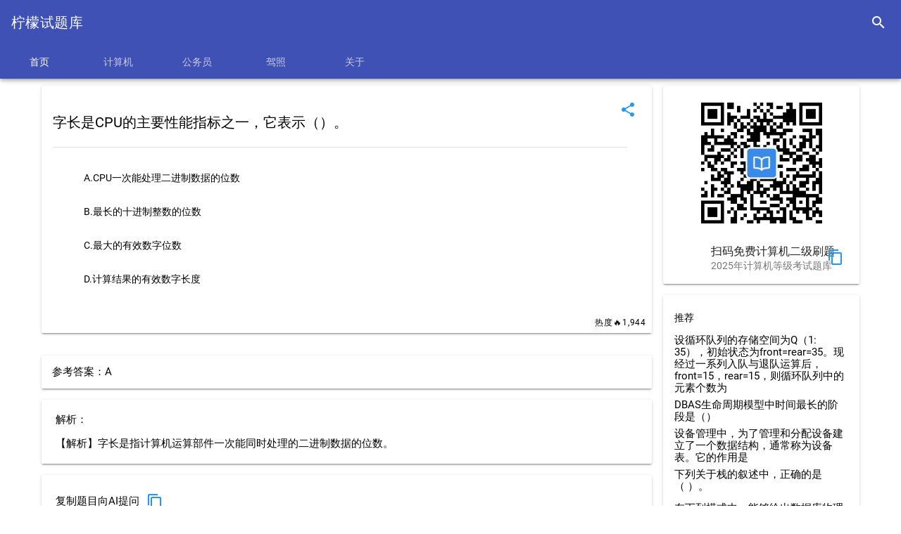

--- FILE ---
content_type: text/html;charset=UTF-8
request_url: https://questionlib.net/question/197.html
body_size: 4103
content:
<!DOCTYPE html>
<html>
<head>
    <title>字长是CPU的主要性能指标之一，它表示（）。 - 柠檬试题库</title>
    <meta charset="UTF-8">
    <meta name="viewport" content="width=device-width, initial-scale=1.0,maximum-scale=1.0, user-scalable=no">
    <meta http-equiv="X-UA-Compatible" content="IE=edge,chrome=1">
    <meta name="keywords" content="计算机一级MS Office,位数,处理,二进制,数据,">
    <meta name="description"
          content="字长是CPU的主要性能指标之一，它表示（）。">
    <link rel="shortcut icon" href="/favicon.ico"/>
    <link rel="bookmark" href="/favicon.ico"/>
<link href="https://emoji6.com/static/css/mdui.css" rel="stylesheet">
<link rel="stylesheet" href="https://questionlib.net/css/qlibCommon.css">
    <style type="text/css">
        .mdui-theme-accent-pink .mdui-typo a {
            color: #150208;
        }
    </style>
    <script src='//unpkg.com/valine/dist/Valine.min.js'></script>
</head>
<body class="mdui-theme-primary-indigo mdui-color-theme mdui-theme-accent-pink mdui-appbar-with-toolbar mdui-appbar-with-tab">
<div class="mdui-appbar mdui-appbar-fixed" xmlns="http://www.w3.org/1999/html" xmlns="http://www.w3.org/1999/html"
     xmlns="http://www.w3.org/1999/html">
    <div class="mdui-toolbar mdui-color-theme mdui-theme-accent">
        <a class="mdui-typo-title" href="/index.html">柠檬试题库</a>
        <div class="mdui-toolbar-spacer"></div>
        <a href="/search.html" class="mdui-btn mdui-btn-icon" mdui-tooltip="{content: '搜索'}">
            <i class="mdui-icon material-icons">search</i></a>
    </div>
    <div class="mdui-tab mdui-color-theme" mdui-tab>
        <a href="/index.html?classType=index"
           class="mdui-ripple mdui-ripple-white ">首页</a>
        <a href="/ncre/index.html?classType=1&titleType=1"
                 class="mdui-ripple mdui-ripple-white " >
            计算机
        </a>
        <a href="/ncre/index.html?classType=3&titleType=1"
           class="mdui-ripple mdui-ripple-white ">
            公务员
        </a>
        <a href="/ncre/index.html?classType=2&titleType=1"
           class="mdui-ripple mdui-ripple-white ">
            驾照
        </a>
        <a href="/about.html?classType=about"
           class="mdui-ripple mdui-ripple-white " >
           关于
        </a>

    </div>
</div>


   
    
<div class="mdui-container container">

    <div class="mdui-row md-content">
        <div class="mdui-col-md-9 mdui-col-sm-12">
            <div class="mdui-card">
                <div class="mdui-card-media">
                    <div class="mdui-card-menu">
                        <button class="mdui-btn mdui-btn-icon mdui-text-color-blue" onclick="share()"
                                data-clipboard-text="字长是CPU的主要性能指标之一，它表示（）。}http://questionlib.net/question/197.html">
                            <i class="mdui-icon material-icons">share</i>
                        </button>
                    </div>
                </div>

                <!-- 卡片的内容 -->
                <div class="mdui-card-content" style="padding-right: 35px">
                    <div class="mdui-typo">
                        <h4>字长是CPU的主要性能指标之一，它表示（）。</h4>
                        <hr/>
                        <div id="options">
                            <ul class="mdui-list">
                                    <li class="mdui-list-item mdui-ripple">A.CPU一次能处理二进制数据的位数</li>
                                    <li class="mdui-list-item mdui-ripple">B.最长的十进制整数的位数</li>
                                    <li class="mdui-list-item mdui-ripple">C.最大的有效数字位数</li>
                                    <li class="mdui-list-item mdui-ripple">D.计算结果的有效数字长度</li>
                            </ul>
                        </div>

                    </div>
                </div>

                <div class="mdui-card-actions">
                    <span class="mdui-float-right mdui-ripple mdui-typo-caption">热度🔥1,944</span>

                </div>
            </div>

           


          <div class="mdui-card mdui-m-t-2"  >
          
            <div id="banner_2_0"></div>
    
          </div>

                <div class="mdui-card mdui-m-t-2 ">
                    <div style="padding: 15px">参考答案：A</div>
                </div>

            <!--解析-->
                <div class="mdui-card mdui-m-t-2 ">

                    <div style="padding: 20px 35px 20px 20px;" id="analy">
                        <div>解析：<br><br>【解析】字长是指计算机运算部件一次能同时处理的二进制数据的位数。</div>

                    </div>

                </div>

            <div class="mdui-card mdui-m-t-2 ">
                <div style="padding: 20px 35px 20px 20px;">复制题目向AI提问
                <button class="mdui-btn mdui-btn-icon mdui-text-color-blue" onclick="copyQuestion()"
                                data-clipboard-text="请你帮我分析这道题，通俗易懂地为我解疑答惑：
字长是CPU的主要性能指标之一，它表示（）。 
A.CPU一次能处理二进制数据的位数
B.最长的十进制整数的位数
C.最大的有效数字位数
D.计算结果的有效数字长度
答案：A。 
解析：【解析】字长是指计算机运算部件一次能同时处理的二进制数据的位数。">
                            <i class="mdui-icon material-icons">content_copy</i>
                        </button>
                </div>
            </div>

            <br><br>

            <div id="vcomments"></div>

        </div>
        <div class="mdui-col-md-3 mdui-col-sm-12">
            <div class="mdui-card">
                <div class="mdui-card-media">

                    <img src="https://blemon.net/files/images/ncre/qrcode_for_gh_954ccbc3bcc7_258.jpg"
                         style="display: block;margin-left: auto;margin-right: auto;width: 200px;padding-top: 10px"/>
                    <div class="mdui-card-media">
                        <div class="mdui-card-menu">
                            <a class="mdui-btn mdui-btn-icon mdui-text-color-blue" data-clipboard-text="柠檬计算机二级"
                               onclick="copyc()"><i class="mdui-icon material-icons">content_copy</i></a>
                        </div>
                    </div>

                </div>
                <div class="mdui-card-header" onclick="showQrcode2()">

                    <div class="mdui-card-header-title">扫码免费计算机二级刷题</div>
                    <div class="mdui-card-header-subtitle">2025年计算机等级考试题库</div>
                </div>


            </div>
            <div class="mdui-card mdui-m-t-2" id="relate">
                <div class="mdui-list">
                    <a href="#" class="mdui-subheader">推荐</a>
                        <a href="/question/418.html"
                           class="mdui-list-item mdui-ripple two_dot_hide">设循环队列的存储空间为Q（1: 35），初始状态为front=rear=35。现经过一系列入队与退队运算后，front=15，rear=15，则循环队列中的元素个数为</a>
                        <a href="/question/2995.html"
                           class="mdui-list-item mdui-ripple two_dot_hide">DBAS生命周期模型中时间最长的阶段是（）</a>
                        <a href="/question/3751.html"
                           class="mdui-list-item mdui-ripple two_dot_hide">设备管理中，为了管理和分配设备建立了一个数据结构，通常称为设备表。它的作用是</a>
                        <a href="/question/6833.html"
                           class="mdui-list-item mdui-ripple two_dot_hide">下列关于栈的叙述中，正确的是（&nbsp;）。</a>
                        <a href="/question/6911.html"
                           class="mdui-list-item mdui-ripple two_dot_hide">在下列模式中，能够给出数据库物理存储结构与物理存取方法的是（&nbsp;）。</a>
                </div>
            </div>
                <div class="mdui-card mdui-m-t-2 " id="tag">
                    <span class="mdui-subheader"><strong>标签</strong></span>
                    <div class="mdui-card-content">
                            <div class="mdui-chip">
                                <a class="mdui-chip-title" href='/tag/计算机一级MS Office.html'>计算机一级MS Office</a>
                            </div>
                            <div class="mdui-chip">
                                <a class="mdui-chip-title" href='/tag/位数.html'>位数</a>
                            </div>
                            <div class="mdui-chip">
                                <a class="mdui-chip-title" href='/tag/处理.html'>处理</a>
                            </div>
                            <div class="mdui-chip">
                                <a class="mdui-chip-title" href='/tag/二进制.html'>二进制</a>
                            </div>
                            <div class="mdui-chip">
                                <a class="mdui-chip-title" href='/tag/数据.html'>数据</a>
                            </div>
                    </div>
                </div>
        </div>
    </div>
    <div class="mdui-dialog"
         style="display:flex;align-items:center;
                     justify-content:center;width: 100%;height: auto" id="qrcode2">

        <img style="width:auto;height:auto;max-width:100%;max-height:100%;"
             src="https://tvax4.sinaimg.cn/large/8837d995gy1gsoj0wgn5hj20by0byq3z.jpg"/>
    </div>
   
</div>

<br>
<div class="push"></div><!--push在此为footer占位，高度和footer的一样-->
</div>

<footer class="doc-footer-nav mdui-color-theme">
    <div class="mdui-text-center" style="padding: 15px 10px 10px 15px">
        <a href="https://beian.miit.gov.cn/">粤ICP备2020102477号-1</a> <a href="/sitemap.xml">网站地图</a>  Copyright © 2019-2025  <a href="https://questionlib.net">柠檬试题库</a> All rights reserved.
    </div>

</footer>
<script type="text/javascript" src="//cpro.baidustatic.com/cpro/ui/cm.js" async="async" defer="defer"></script>
<script src="https://emoji6.com/static/js/jquery.min.js" type="application/javascript"></script>
<script src="https://emoji6.com/static/js/vue2.6.0.min.js" type="application/javascript"></script>
<script src="https://emoji6.com/static/js/clipboard.min.js" type="application/javascript"></script>
<script type="text/javascript" src="https://questionlib.net/js/qlibCommon.js"></script>
<script src="https://emoji6.com/static/js/mdui.min.js" type="application/javascript"></script>

<script>
var _hmt = _hmt || [];  
(function() {
  var hm = document.createElement("script");
  hm.src = "https://hm.baidu.com/hm.js?eeee0c52392e26369cd31c6d4d4cb37a";
  var s = document.getElementsByTagName("script")[0];
  s.parentNode.insertBefore(hm, s);
})();
</script>


<script>
    (function(){
        var bp = document.createElement('script');
        var curProtocol = window.location.protocol.split(':')[0];
        if (curProtocol === 'https'){
            bp.src = 'https://zz.bdstatic.com/linksubmit/push.js';
        }
        else{
            bp.src = 'http://push.zhanzhang.baidu.com/push.js';
        }
        var s = document.getElementsByTagName("script")[0];
        s.parentNode.insertBefore(bp, s);
    })();

</script>
 <script type="text/javascript">
 // 1. 申明全局命名空间TencentGDT对象
 window.TencentGDT = window.TencentGDT || [];

  
 TencentGDT.push({
    placement_id:'3096698598781283',
    app_id:'1205315572',
    type: 'native',
    display_type: 'banner', // 播放类型: banner广告
    carousel: 6000, // 轮播时间，> 3000数字类型，否则轮播会被取消
    containerid: 'banner_2_0', // 广告容器
    onComplete: function(res) {
        //console.log(res)
    }
});



 (function () {
    var doc = document,
        h = doc.getElementsByTagName('head')[0],
        s = doc.createElement('script');
    s.async = true;
    s.src = '//qzs.gdtimg.com/union/res/union_sdk/page/h5_sdk/i.js';
    h && h.insertBefore(s, h.firstChild)
})();
</script>
<script type="text/javascript">
    function copyc() {
        mdui.snackbar({
            message: '名字复制成功'
        });
    }

    function copyQuestion() {
        mdui.snackbar({
            message: '题目复制成功'
        });
    }

    $(function () {
        $.ajax({
            url: "/question/updateBrowser?id=197"
        })
    })

    /*$("#imageCode").show()
    $("#btn").hide();*/
    let ua = navigator.userAgent.toLowerCase();
    if (/mobile|android|iphone|ipad|phone/i.test(ua)) {
        if(ua.match(/MicroMessenger/i) == "micromessenger" ) {
            $("#imageCode").show()
            $("#btn").hide();
        }else {
            $("#imageCode").hide()
            $("#btn").show();
        }
    }else {
        $("#imageCode").show()
        $("#btn").hide();
    }

    /*let link;

    $(function () {
        $.ajax({
            url: "/getOpenLink?id=197",
            success:function (res){
                link = res
                //location.href = res
            }
        })
    })

    //todo
    function openWxMini() {
        if (link){
            location.href = link
        }else {
            $.ajax({
                url: "/getOpenLink?id=197",
                success:function (res){
                    location.href = res
                }
            })
        }
    }
*/
    var inst = new mdui.Dialog('#qrcode');

    function showQrcode() {
        inst.open()
    }

    var inst2 = new mdui.Dialog('#qrcode2');

    function showQrcode2() {
        inst2.open()
    }

    var inst3 = new mdui.Dialog('#qrcode3');

    function showQrcode3() {
        inst3.open()
    }

    function openUrl(){
        window.open('https://click.meituan.com/t?t=1&c=1&p=[base64]', '_blank');
    }

    

</script>


</body>

</html>


--- FILE ---
content_type: text/css
request_url: https://emoji6.com/static/css/mdui.css
body_size: 34604
content:
/*!
 * mdui 1.0.2 (https://mdui.org)
 * Copyright 2016-2021 zdhxiong
 * Licensed under MIT
 *//*! normalize.css v8.0.1 | MIT License | github.com/necolas/normalize.css */

/* Document
   ========================================================================== */

/**
 * 1. Correct the line height in all browsers.
 * 2. Prevent adjustments of font size after orientation changes in iOS.
 */

html {
  line-height: 1.15; /* 1 */
  -webkit-text-size-adjust: 100%; /* 2 */
}

/* Sections
   ========================================================================== */

/**
 * Remove the margin in all browsers.
 */

body {
  margin: 0;
}

/**
 * Render the `main` element consistently in IE.
 */

main {
  display: block;
}

/**
 * Correct the font size and margin on `h1` elements within `section` and
 * `article` contexts in Chrome, Firefox, and Safari.
 */

h1 {
  font-size: 2em;
  margin: 0.67em 0;
}

/* Grouping content
   ========================================================================== */

/**
 * 1. Add the correct box sizing in Firefox.
 * 2. Show the overflow in Edge and IE.
 */

hr {
  -webkit-box-sizing: content-box;
          box-sizing: content-box; /* 1 */
  height: 0; /* 1 */
  overflow: visible; /* 2 */
}

/**
 * 1. Correct the inheritance and scaling of font size in all browsers.
 * 2. Correct the odd `em` font sizing in all browsers.
 */

pre {
  font-family: monospace, monospace; /* 1 */
  font-size: 1em; /* 2 */
}

/* Text-level semantics
   ========================================================================== */

/**
 * Remove the gray background on active links in IE 10.
 */

a {
  background-color: transparent;
}

/**
 * 1. Remove the bottom border in Chrome 57-
 * 2. Add the correct text decoration in Chrome, Edge, IE, Opera, and Safari.
 */

abbr[title] {
  border-bottom: none; /* 1 */
  text-decoration: underline; /* 2 */
  -webkit-text-decoration: underline dotted;
          text-decoration: underline dotted; /* 2 */
}

/**
 * Add the correct font weight in Chrome, Edge, and Safari.
 */

b,
strong {
  font-weight: bolder;
}

/**
 * 1. Correct the inheritance and scaling of font size in all browsers.
 * 2. Correct the odd `em` font sizing in all browsers.
 */

code,
kbd,
samp {
  font-family: monospace, monospace; /* 1 */
  font-size: 1em; /* 2 */
}

/**
 * Add the correct font size in all browsers.
 */

small {
  font-size: 80%;
}

/**
 * Prevent `sub` and `sup` elements from affecting the line height in
 * all browsers.
 */

sub,
sup {
  font-size: 75%;
  line-height: 0;
  position: relative;
  vertical-align: baseline;
}

sub {
  bottom: -0.25em;
}

sup {
  top: -0.5em;
}

/* Embedded content
   ========================================================================== */

/**
 * Remove the border on images inside links in IE 10.
 */

img {
  border-style: none;
}

/* Forms
   ========================================================================== */

/**
 * 1. Change the font styles in all browsers.
 * 2. Remove the margin in Firefox and Safari.
 */

button,
input,
optgroup,
select,
textarea {
  font-family: inherit; /* 1 */
  font-size: 100%; /* 1 */
  line-height: 1.15; /* 1 */
  margin: 0; /* 2 */
}

/**
 * Show the overflow in IE.
 * 1. Show the overflow in Edge.
 */

button,
input { /* 1 */
  overflow: visible;
}

/**
 * Remove the inheritance of text transform in Edge, Firefox, and IE.
 * 1. Remove the inheritance of text transform in Firefox.
 */

button,
select { /* 1 */
  text-transform: none;
}

/**
 * Correct the inability to style clickable types in iOS and Safari.
 */

button,
[type="button"],
[type="reset"],
[type="submit"] {
  -webkit-appearance: button;
}

/**
 * Remove the inner border and padding in Firefox.
 */

button::-moz-focus-inner,
[type="button"]::-moz-focus-inner,
[type="reset"]::-moz-focus-inner,
[type="submit"]::-moz-focus-inner {
  border-style: none;
  padding: 0;
}

/**
 * Restore the focus styles unset by the previous rule.
 */

button:-moz-focusring,
[type="button"]:-moz-focusring,
[type="reset"]:-moz-focusring,
[type="submit"]:-moz-focusring {
  outline: 1px dotted ButtonText;
}

/**
 * Correct the padding in Firefox.
 */

fieldset {
  padding: 0.35em 0.75em 0.625em;
}

/**
 * 1. Correct the text wrapping in Edge and IE.
 * 2. Correct the color inheritance from `fieldset` elements in IE.
 * 3. Remove the padding so developers are not caught out when they zero out
 *    `fieldset` elements in all browsers.
 */

legend {
  -webkit-box-sizing: border-box;
          box-sizing: border-box; /* 1 */
  color: inherit; /* 2 */
  display: table; /* 1 */
  max-width: 100%; /* 1 */
  padding: 0; /* 3 */
  white-space: normal; /* 1 */
}

/**
 * Add the correct vertical alignment in Chrome, Firefox, and Opera.
 */

progress {
  vertical-align: baseline;
}

/**
 * Remove the default vertical scrollbar in IE 10+.
 */

textarea {
  overflow: auto;
}

/**
 * 1. Add the correct box sizing in IE 10.
 * 2. Remove the padding in IE 10.
 */

[type="checkbox"],
[type="radio"] {
  -webkit-box-sizing: border-box;
          box-sizing: border-box; /* 1 */
  padding: 0; /* 2 */
}

/**
 * Correct the cursor style of increment and decrement buttons in Chrome.
 */

[type="number"]::-webkit-inner-spin-button,
[type="number"]::-webkit-outer-spin-button {
  height: auto;
}

/**
 * 1. Correct the odd appearance in Chrome and Safari.
 * 2. Correct the outline style in Safari.
 */

[type="search"] {
  -webkit-appearance: textfield; /* 1 */
  outline-offset: -2px; /* 2 */
}

/**
 * Remove the inner padding in Chrome and Safari on macOS.
 */

[type="search"]::-webkit-search-decoration {
  -webkit-appearance: none;
}

/**
 * 1. Correct the inability to style clickable types in iOS and Safari.
 * 2. Change font properties to `inherit` in Safari.
 */

::-webkit-file-upload-button {
  -webkit-appearance: button; /* 1 */
  font: inherit; /* 2 */
}

/* Interactive
   ========================================================================== */

/*
 * Add the correct display in Edge, IE 10+, and Firefox.
 */

details {
  display: block;
}

/*
 * Add the correct display in all browsers.
 */

summary {
  display: list-item;
}

/* Misc
   ========================================================================== */

/**
 * Add the correct display in IE 10+.
 */

template {
  display: none;
}

/**
 * Add the correct display in IE 10.
 */

[hidden] {
  display: none;
}

/**
 * =============================================================================
 * ************   公共样式   ************
 * =============================================================================
 */
* {
  -webkit-tap-highlight-color: transparent;
}
body {
  color: rgba(0, 0, 0, 0.87);
  font-size: 14px;
  font-family: Roboto, Noto, Helvetica, Arial, sans-serif;
  background-color: #fff;
}
@media (min-width: 600px) {
  body {
    font-size: 14.5px;
  }
}
@media (min-width: 1024px) {
  body {
    font-size: 15px;
  }
}
body *::-webkit-scrollbar {
  width: 5px;
  height: 5px;
  background: transparent;
}
@media (min-width: 1024px) {
  body *::-webkit-scrollbar {
    width: 8px;
    height: 8px;
  }
}
body *::-webkit-scrollbar-thumb {
  background: rgba(0, 0, 0, 0.2);
}
/* 锁定屏幕 */
body.mdui-locked {
  overflow: hidden;
}
/* 遮罩层 */
.mdui-overlay {
  position: fixed;
  top: -5000px;
  right: -5000px;
  bottom: -5000px;
  left: -5000px;
  z-index: 2000;
  background: rgba(0, 0, 0, 0.4);
  -webkit-backface-visibility: hidden;
          backface-visibility: hidden;
  visibility: hidden;
  opacity: 0;
  -webkit-transition-duration: 0.3s;
          transition-duration: 0.3s;
  -webkit-transition-property: opacity, visibility;
  transition-property: opacity, visibility;
  will-change: opacity;
}
/* 显示遮罩层 */
.mdui-overlay-show {
  visibility: visible;
  opacity: 1;
}
/* 取消 transition 过渡效果 */
.mdui-no-transition {
  -webkit-transition-property: none !important;
  transition-property: none !important;
}
/**
 * =============================================================================
 * ************   Global dark   ************
 * =============================================================================
 */
.mdui-theme-layout-dark {
  color: #fff;
  background-color: #303030;
}
.mdui-theme-layout-dark *::-webkit-scrollbar {
  width: 5px;
  height: 5px;
  background: transparent;
}
@media (min-width: 1024px) {
  .mdui-theme-layout-dark *::-webkit-scrollbar {
    width: 8px;
    height: 8px;
  }
}
.mdui-theme-layout-dark *::-webkit-scrollbar-thumb {
  background: rgba(255, 255, 255, 0.3);
}
@media (prefers-color-scheme: dark) {
  .mdui-theme-layout-auto {
    color: #fff;
    background-color: #303030;
  }
  .mdui-theme-layout-auto *::-webkit-scrollbar {
    width: 5px;
    height: 5px;
    background: transparent;
  }
  .mdui-theme-layout-auto *::-webkit-scrollbar-thumb {
    background: rgba(255, 255, 255, 0.3);
  }
}
@media (prefers-color-scheme: dark) and (min-width: 1024px) {
  .mdui-theme-layout-auto *::-webkit-scrollbar {
    width: 8px;
    height: 8px;
  }
}
/**
 * =============================================================================
 * ************   Color 颜色   ************
 * =============================================================================
 */
/**
 * .mdui-theme-primary-[color] .mdui-color-theme
 * .mdui-theme-primary-[color] .mdui-color-theme-[degree]
 */
.mdui-theme-primary-amber .mdui-color-theme {
  background-color: #FFC107 !important;
  color: rgba(0, 0, 0, 0.87) !important;
}
.mdui-theme-primary-amber .mdui-color-theme-50 {
  background-color: #FFF8E1 !important;
  color: rgba(0, 0, 0, 0.87) !important;
}
.mdui-theme-primary-amber .mdui-color-theme-100 {
  background-color: #FFECB3 !important;
  color: rgba(0, 0, 0, 0.87) !important;
}
.mdui-theme-primary-amber .mdui-color-theme-200 {
  background-color: #FFE082 !important;
  color: rgba(0, 0, 0, 0.87) !important;
}
.mdui-theme-primary-amber .mdui-color-theme-300 {
  background-color: #FFD54F !important;
  color: rgba(0, 0, 0, 0.87) !important;
}
.mdui-theme-primary-amber .mdui-color-theme-400 {
  background-color: #FFCA28 !important;
  color: rgba(0, 0, 0, 0.87) !important;
}
.mdui-theme-primary-amber .mdui-color-theme-500 {
  background-color: #FFC107 !important;
  color: rgba(0, 0, 0, 0.87) !important;
}
.mdui-theme-primary-amber .mdui-color-theme-600 {
  background-color: #FFB300 !important;
  color: rgba(0, 0, 0, 0.87) !important;
}
.mdui-theme-primary-amber .mdui-color-theme-700 {
  background-color: #FFA000 !important;
  color: rgba(0, 0, 0, 0.87) !important;
}
.mdui-theme-primary-amber .mdui-color-theme-800 {
  background-color: #FF8F00 !important;
  color: rgba(0, 0, 0, 0.87) !important;
}
.mdui-theme-primary-amber .mdui-color-theme-900 {
  background-color: #FF6F00 !important;
  color: rgba(0, 0, 0, 0.87) !important;
}
.mdui-theme-primary-blue .mdui-color-theme {
  background-color: #2196F3 !important;
  color: rgba(0, 0, 0, 0.87) !important;
}
.mdui-theme-primary-blue .mdui-color-theme-50 {
  background-color: #E3F2FD !important;
  color: rgba(0, 0, 0, 0.87) !important;
}
.mdui-theme-primary-blue .mdui-color-theme-100 {
  background-color: #BBDEFB !important;
  color: rgba(0, 0, 0, 0.87) !important;
}
.mdui-theme-primary-blue .mdui-color-theme-200 {
  background-color: #90CAF9 !important;
  color: rgba(0, 0, 0, 0.87) !important;
}
.mdui-theme-primary-blue .mdui-color-theme-300 {
  background-color: #64B5F6 !important;
  color: rgba(0, 0, 0, 0.87) !important;
}
.mdui-theme-primary-blue .mdui-color-theme-400 {
  background-color: #42A5F5 !important;
  color: rgba(0, 0, 0, 0.87) !important;
}
.mdui-theme-primary-blue .mdui-color-theme-500 {
  background-color: #2196F3 !important;
  color: rgba(0, 0, 0, 0.87) !important;
}
.mdui-theme-primary-blue .mdui-color-theme-600 {
  background-color: #1E88E5 !important;
  color: #ffffff !important;
}
.mdui-theme-primary-blue .mdui-color-theme-700 {
  background-color: #1976D2 !important;
  color: #ffffff !important;
}
.mdui-theme-primary-blue .mdui-color-theme-800 {
  background-color: #1565C0 !important;
  color: #ffffff !important;
}
.mdui-theme-primary-blue .mdui-color-theme-900 {
  background-color: #0D47A1 !important;
  color: #ffffff !important;
}
.mdui-theme-primary-blue-grey .mdui-color-theme {
  background-color: #607D8B !important;
  color: #ffffff !important;
}
.mdui-theme-primary-blue-grey .mdui-color-theme-50 {
  background-color: #ECEFF1 !important;
  color: rgba(0, 0, 0, 0.87) !important;
}
.mdui-theme-primary-blue-grey .mdui-color-theme-100 {
  background-color: #CFD8DC !important;
  color: rgba(0, 0, 0, 0.87) !important;
}
.mdui-theme-primary-blue-grey .mdui-color-theme-200 {
  background-color: #B0BEC5 !important;
  color: rgba(0, 0, 0, 0.87) !important;
}
.mdui-theme-primary-blue-grey .mdui-color-theme-300 {
  background-color: #90A4AE !important;
  color: rgba(0, 0, 0, 0.87) !important;
}
.mdui-theme-primary-blue-grey .mdui-color-theme-400 {
  background-color: #78909C !important;
  color: #ffffff !important;
}
.mdui-theme-primary-blue-grey .mdui-color-theme-500 {
  background-color: #607D8B !important;
  color: #ffffff !important;
}
.mdui-theme-primary-blue-grey .mdui-color-theme-600 {
  background-color: #546E7A !important;
  color: #ffffff !important;
}
.mdui-theme-primary-blue-grey .mdui-color-theme-700 {
  background-color: #455A64 !important;
  color: #ffffff !important;
}
.mdui-theme-primary-blue-grey .mdui-color-theme-800 {
  background-color: #37474F !important;
  color: #ffffff !important;
}
.mdui-theme-primary-blue-grey .mdui-color-theme-900 {
  background-color: #263238 !important;
  color: #ffffff !important;
}
.mdui-theme-primary-brown .mdui-color-theme {
  background-color: #795548 !important;
  color: #ffffff !important;
}
.mdui-theme-primary-brown .mdui-color-theme-50 {
  background-color: #EFEBE9 !important;
  color: rgba(0, 0, 0, 0.87) !important;
}
.mdui-theme-primary-brown .mdui-color-theme-100 {
  background-color: #D7CCC8 !important;
  color: rgba(0, 0, 0, 0.87) !important;
}
.mdui-theme-primary-brown .mdui-color-theme-200 {
  background-color: #BCAAA4 !important;
  color: rgba(0, 0, 0, 0.87) !important;
}
.mdui-theme-primary-brown .mdui-color-theme-300 {
  background-color: #A1887F !important;
  color: #ffffff !important;
}
.mdui-theme-primary-brown .mdui-color-theme-400 {
  background-color: #8D6E63 !important;
  color: #ffffff !important;
}
.mdui-theme-primary-brown .mdui-color-theme-500 {
  background-color: #795548 !important;
  color: #ffffff !important;
}
.mdui-theme-primary-brown .mdui-color-theme-600 {
  background-color: #6D4C41 !important;
  color: #ffffff !important;
}
.mdui-theme-primary-brown .mdui-color-theme-700 {
  background-color: #5D4037 !important;
  color: #ffffff !important;
}
.mdui-theme-primary-brown .mdui-color-theme-800 {
  background-color: #4E342E !important;
  color: #ffffff !important;
}
.mdui-theme-primary-brown .mdui-color-theme-900 {
  background-color: #3E2723 !important;
  color: #ffffff !important;
}
.mdui-theme-primary-cyan .mdui-color-theme {
  background-color: #00BCD4 !important;
  color: rgba(0, 0, 0, 0.87) !important;
}
.mdui-theme-primary-cyan .mdui-color-theme-50 {
  background-color: #E0F7FA !important;
  color: rgba(0, 0, 0, 0.87) !important;
}
.mdui-theme-primary-cyan .mdui-color-theme-100 {
  background-color: #B2EBF2 !important;
  color: rgba(0, 0, 0, 0.87) !important;
}
.mdui-theme-primary-cyan .mdui-color-theme-200 {
  background-color: #80DEEA !important;
  color: rgba(0, 0, 0, 0.87) !important;
}
.mdui-theme-primary-cyan .mdui-color-theme-300 {
  background-color: #4DD0E1 !important;
  color: rgba(0, 0, 0, 0.87) !important;
}
.mdui-theme-primary-cyan .mdui-color-theme-400 {
  background-color: #26C6DA !important;
  color: rgba(0, 0, 0, 0.87) !important;
}
.mdui-theme-primary-cyan .mdui-color-theme-500 {
  background-color: #00BCD4 !important;
  color: rgba(0, 0, 0, 0.87) !important;
}
.mdui-theme-primary-cyan .mdui-color-theme-600 {
  background-color: #00ACC1 !important;
  color: rgba(0, 0, 0, 0.87) !important;
}
.mdui-theme-primary-cyan .mdui-color-theme-700 {
  background-color: #0097A7 !important;
  color: #ffffff !important;
}
.mdui-theme-primary-cyan .mdui-color-theme-800 {
  background-color: #00838F !important;
  color: #ffffff !important;
}
.mdui-theme-primary-cyan .mdui-color-theme-900 {
  background-color: #006064 !important;
  color: #ffffff !important;
}
.mdui-theme-primary-deep-orange .mdui-color-theme {
  background-color: #FF5722 !important;
  color: rgba(0, 0, 0, 0.87) !important;
}
.mdui-theme-primary-deep-orange .mdui-color-theme-50 {
  background-color: #FBE9E7 !important;
  color: rgba(0, 0, 0, 0.87) !important;
}
.mdui-theme-primary-deep-orange .mdui-color-theme-100 {
  background-color: #FFCCBC !important;
  color: rgba(0, 0, 0, 0.87) !important;
}
.mdui-theme-primary-deep-orange .mdui-color-theme-200 {
  background-color: #FFAB91 !important;
  color: rgba(0, 0, 0, 0.87) !important;
}
.mdui-theme-primary-deep-orange .mdui-color-theme-300 {
  background-color: #FF8A65 !important;
  color: rgba(0, 0, 0, 0.87) !important;
}
.mdui-theme-primary-deep-orange .mdui-color-theme-400 {
  background-color: #FF7043 !important;
  color: rgba(0, 0, 0, 0.87) !important;
}
.mdui-theme-primary-deep-orange .mdui-color-theme-500 {
  background-color: #FF5722 !important;
  color: rgba(0, 0, 0, 0.87) !important;
}
.mdui-theme-primary-deep-orange .mdui-color-theme-600 {
  background-color: #F4511E !important;
  color: #ffffff !important;
}
.mdui-theme-primary-deep-orange .mdui-color-theme-700 {
  background-color: #E64A19 !important;
  color: #ffffff !important;
}
.mdui-theme-primary-deep-orange .mdui-color-theme-800 {
  background-color: #D84315 !important;
  color: #ffffff !important;
}
.mdui-theme-primary-deep-orange .mdui-color-theme-900 {
  background-color: #BF360C !important;
  color: #ffffff !important;
}
.mdui-theme-primary-deep-purple .mdui-color-theme {
  background-color: #673AB7 !important;
  color: #ffffff !important;
}
.mdui-theme-primary-deep-purple .mdui-color-theme-50 {
  background-color: #EDE7F6 !important;
  color: rgba(0, 0, 0, 0.87) !important;
}
.mdui-theme-primary-deep-purple .mdui-color-theme-100 {
  background-color: #D1C4E9 !important;
  color: rgba(0, 0, 0, 0.87) !important;
}
.mdui-theme-primary-deep-purple .mdui-color-theme-200 {
  background-color: #B39DDB !important;
  color: rgba(0, 0, 0, 0.87) !important;
}
.mdui-theme-primary-deep-purple .mdui-color-theme-300 {
  background-color: #9575CD !important;
  color: #ffffff !important;
}
.mdui-theme-primary-deep-purple .mdui-color-theme-400 {
  background-color: #7E57C2 !important;
  color: #ffffff !important;
}
.mdui-theme-primary-deep-purple .mdui-color-theme-500 {
  background-color: #673AB7 !important;
  color: #ffffff !important;
}
.mdui-theme-primary-deep-purple .mdui-color-theme-600 {
  background-color: #5E35B1 !important;
  color: #ffffff !important;
}
.mdui-theme-primary-deep-purple .mdui-color-theme-700 {
  background-color: #512DA8 !important;
  color: #ffffff !important;
}
.mdui-theme-primary-deep-purple .mdui-color-theme-800 {
  background-color: #4527A0 !important;
  color: #ffffff !important;
}
.mdui-theme-primary-deep-purple .mdui-color-theme-900 {
  background-color: #311B92 !important;
  color: #ffffff !important;
}
.mdui-theme-primary-green .mdui-color-theme {
  background-color: #4CAF50 !important;
  color: rgba(0, 0, 0, 0.87) !important;
}
.mdui-theme-primary-green .mdui-color-theme-50 {
  background-color: #E8F5E9 !important;
  color: rgba(0, 0, 0, 0.87) !important;
}
.mdui-theme-primary-green .mdui-color-theme-100 {
  background-color: #C8E6C9 !important;
  color: rgba(0, 0, 0, 0.87) !important;
}
.mdui-theme-primary-green .mdui-color-theme-200 {
  background-color: #A5D6A7 !important;
  color: rgba(0, 0, 0, 0.87) !important;
}
.mdui-theme-primary-green .mdui-color-theme-300 {
  background-color: #81C784 !important;
  color: rgba(0, 0, 0, 0.87) !important;
}
.mdui-theme-primary-green .mdui-color-theme-400 {
  background-color: #66BB6A !important;
  color: rgba(0, 0, 0, 0.87) !important;
}
.mdui-theme-primary-green .mdui-color-theme-500 {
  background-color: #4CAF50 !important;
  color: rgba(0, 0, 0, 0.87) !important;
}
.mdui-theme-primary-green .mdui-color-theme-600 {
  background-color: #43A047 !important;
  color: #ffffff !important;
}
.mdui-theme-primary-green .mdui-color-theme-700 {
  background-color: #388E3C !important;
  color: #ffffff !important;
}
.mdui-theme-primary-green .mdui-color-theme-800 {
  background-color: #2E7D32 !important;
  color: #ffffff !important;
}
.mdui-theme-primary-green .mdui-color-theme-900 {
  background-color: #1B5E20 !important;
  color: #ffffff !important;
}
.mdui-theme-primary-grey .mdui-color-theme {
  background-color: #9E9E9E !important;
  color: rgba(0, 0, 0, 0.87) !important;
}
.mdui-theme-primary-grey .mdui-color-theme-50 {
  background-color: #FAFAFA !important;
  color: rgba(0, 0, 0, 0.87) !important;
}
.mdui-theme-primary-grey .mdui-color-theme-100 {
  background-color: #F5F5F5 !important;
  color: rgba(0, 0, 0, 0.87) !important;
}
.mdui-theme-primary-grey .mdui-color-theme-200 {
  background-color: #EEEEEE !important;
  color: rgba(0, 0, 0, 0.87) !important;
}
.mdui-theme-primary-grey .mdui-color-theme-300 {
  background-color: #E0E0E0 !important;
  color: rgba(0, 0, 0, 0.87) !important;
}
.mdui-theme-primary-grey .mdui-color-theme-400 {
  background-color: #BDBDBD !important;
  color: rgba(0, 0, 0, 0.87) !important;
}
.mdui-theme-primary-grey .mdui-color-theme-500 {
  background-color: #9E9E9E !important;
  color: rgba(0, 0, 0, 0.87) !important;
}
.mdui-theme-primary-grey .mdui-color-theme-600 {
  background-color: #757575 !important;
  color: #ffffff !important;
}
.mdui-theme-primary-grey .mdui-color-theme-700 {
  background-color: #616161 !important;
  color: #ffffff !important;
}
.mdui-theme-primary-grey .mdui-color-theme-800 {
  background-color: #424242 !important;
  color: #ffffff !important;
}
.mdui-theme-primary-grey .mdui-color-theme-900 {
  background-color: #212121 !important;
  color: #ffffff !important;
}
.mdui-theme-primary-indigo .mdui-color-theme {
  background-color: #3F51B5 !important;
  color: #ffffff !important;
}
.mdui-theme-primary-indigo .mdui-color-theme-50 {
  background-color: #E8EAF6 !important;
  color: rgba(0, 0, 0, 0.87) !important;
}
.mdui-theme-primary-indigo .mdui-color-theme-100 {
  background-color: #C5CAE9 !important;
  color: rgba(0, 0, 0, 0.87) !important;
}
.mdui-theme-primary-indigo .mdui-color-theme-200 {
  background-color: #9FA8DA !important;
  color: rgba(0, 0, 0, 0.87) !important;
}
.mdui-theme-primary-indigo .mdui-color-theme-300 {
  background-color: #7986CB !important;
  color: #ffffff !important;
}
.mdui-theme-primary-indigo .mdui-color-theme-400 {
  background-color: #5C6BC0 !important;
  color: #ffffff !important;
}
.mdui-theme-primary-indigo .mdui-color-theme-500 {
  background-color: #3F51B5 !important;
  color: #ffffff !important;
}
.mdui-theme-primary-indigo .mdui-color-theme-600 {
  background-color: #3949AB !important;
  color: #ffffff !important;
}
.mdui-theme-primary-indigo .mdui-color-theme-700 {
  background-color: #303F9F !important;
  color: #ffffff !important;
}
.mdui-theme-primary-indigo .mdui-color-theme-800 {
  background-color: #283593 !important;
  color: #ffffff !important;
}
.mdui-theme-primary-indigo .mdui-color-theme-900 {
  background-color: #1A237E !important;
  color: #ffffff !important;
}
.mdui-theme-primary-light-blue .mdui-color-theme {
  background-color: #03A9F4 !important;
  color: rgba(0, 0, 0, 0.87) !important;
}
.mdui-theme-primary-light-blue .mdui-color-theme-50 {
  background-color: #E1F5FE !important;
  color: rgba(0, 0, 0, 0.87) !important;
}
.mdui-theme-primary-light-blue .mdui-color-theme-100 {
  background-color: #B3E5FC !important;
  color: rgba(0, 0, 0, 0.87) !important;
}
.mdui-theme-primary-light-blue .mdui-color-theme-200 {
  background-color: #81D4FA !important;
  color: rgba(0, 0, 0, 0.87) !important;
}
.mdui-theme-primary-light-blue .mdui-color-theme-300 {
  background-color: #4FC3F7 !important;
  color: rgba(0, 0, 0, 0.87) !important;
}
.mdui-theme-primary-light-blue .mdui-color-theme-400 {
  background-color: #29B6F6 !important;
  color: rgba(0, 0, 0, 0.87) !important;
}
.mdui-theme-primary-light-blue .mdui-color-theme-500 {
  background-color: #03A9F4 !important;
  color: rgba(0, 0, 0, 0.87) !important;
}
.mdui-theme-primary-light-blue .mdui-color-theme-600 {
  background-color: #039BE5 !important;
  color: rgba(0, 0, 0, 0.87) !important;
}
.mdui-theme-primary-light-blue .mdui-color-theme-700 {
  background-color: #0288D1 !important;
  color: #ffffff !important;
}
.mdui-theme-primary-light-blue .mdui-color-theme-800 {
  background-color: #0277BD !important;
  color: #ffffff !important;
}
.mdui-theme-primary-light-blue .mdui-color-theme-900 {
  background-color: #01579B !important;
  color: #ffffff !important;
}
.mdui-theme-primary-light-green .mdui-color-theme {
  background-color: #8BC34A !important;
  color: rgba(0, 0, 0, 0.87) !important;
}
.mdui-theme-primary-light-green .mdui-color-theme-50 {
  background-color: #F1F8E9 !important;
  color: rgba(0, 0, 0, 0.87) !important;
}
.mdui-theme-primary-light-green .mdui-color-theme-100 {
  background-color: #DCEDC8 !important;
  color: rgba(0, 0, 0, 0.87) !important;
}
.mdui-theme-primary-light-green .mdui-color-theme-200 {
  background-color: #C5E1A5 !important;
  color: rgba(0, 0, 0, 0.87) !important;
}
.mdui-theme-primary-light-green .mdui-color-theme-300 {
  background-color: #AED581 !important;
  color: rgba(0, 0, 0, 0.87) !important;
}
.mdui-theme-primary-light-green .mdui-color-theme-400 {
  background-color: #9CCC65 !important;
  color: rgba(0, 0, 0, 0.87) !important;
}
.mdui-theme-primary-light-green .mdui-color-theme-500 {
  background-color: #8BC34A !important;
  color: rgba(0, 0, 0, 0.87) !important;
}
.mdui-theme-primary-light-green .mdui-color-theme-600 {
  background-color: #7CB342 !important;
  color: rgba(0, 0, 0, 0.87) !important;
}
.mdui-theme-primary-light-green .mdui-color-theme-700 {
  background-color: #689F38 !important;
  color: rgba(0, 0, 0, 0.87) !important;
}
.mdui-theme-primary-light-green .mdui-color-theme-800 {
  background-color: #558B2F !important;
  color: #ffffff !important;
}
.mdui-theme-primary-light-green .mdui-color-theme-900 {
  background-color: #33691E !important;
  color: #ffffff !important;
}
.mdui-theme-primary-lime .mdui-color-theme {
  background-color: #CDDC39 !important;
  color: rgba(0, 0, 0, 0.87) !important;
}
.mdui-theme-primary-lime .mdui-color-theme-50 {
  background-color: #F9FBE7 !important;
  color: rgba(0, 0, 0, 0.87) !important;
}
.mdui-theme-primary-lime .mdui-color-theme-100 {
  background-color: #F0F4C3 !important;
  color: rgba(0, 0, 0, 0.87) !important;
}
.mdui-theme-primary-lime .mdui-color-theme-200 {
  background-color: #E6EE9C !important;
  color: rgba(0, 0, 0, 0.87) !important;
}
.mdui-theme-primary-lime .mdui-color-theme-300 {
  background-color: #DCE775 !important;
  color: rgba(0, 0, 0, 0.87) !important;
}
.mdui-theme-primary-lime .mdui-color-theme-400 {
  background-color: #D4E157 !important;
  color: rgba(0, 0, 0, 0.87) !important;
}
.mdui-theme-primary-lime .mdui-color-theme-500 {
  background-color: #CDDC39 !important;
  color: rgba(0, 0, 0, 0.87) !important;
}
.mdui-theme-primary-lime .mdui-color-theme-600 {
  background-color: #C0CA33 !important;
  color: rgba(0, 0, 0, 0.87) !important;
}
.mdui-theme-primary-lime .mdui-color-theme-700 {
  background-color: #AFB42B !important;
  color: rgba(0, 0, 0, 0.87) !important;
}
.mdui-theme-primary-lime .mdui-color-theme-800 {
  background-color: #9E9D24 !important;
  color: rgba(0, 0, 0, 0.87) !important;
}
.mdui-theme-primary-lime .mdui-color-theme-900 {
  background-color: #827717 !important;
  color: #ffffff !important;
}
.mdui-theme-primary-orange .mdui-color-theme {
  background-color: #FF9800 !important;
  color: rgba(0, 0, 0, 0.87) !important;
}
.mdui-theme-primary-orange .mdui-color-theme-50 {
  background-color: #FFF3E0 !important;
  color: rgba(0, 0, 0, 0.87) !important;
}
.mdui-theme-primary-orange .mdui-color-theme-100 {
  background-color: #FFE0B2 !important;
  color: rgba(0, 0, 0, 0.87) !important;
}
.mdui-theme-primary-orange .mdui-color-theme-200 {
  background-color: #FFCC80 !important;
  color: rgba(0, 0, 0, 0.87) !important;
}
.mdui-theme-primary-orange .mdui-color-theme-300 {
  background-color: #FFB74D !important;
  color: rgba(0, 0, 0, 0.87) !important;
}
.mdui-theme-primary-orange .mdui-color-theme-400 {
  background-color: #FFA726 !important;
  color: rgba(0, 0, 0, 0.87) !important;
}
.mdui-theme-primary-orange .mdui-color-theme-500 {
  background-color: #FF9800 !important;
  color: rgba(0, 0, 0, 0.87) !important;
}
.mdui-theme-primary-orange .mdui-color-theme-600 {
  background-color: #FB8C00 !important;
  color: rgba(0, 0, 0, 0.87) !important;
}
.mdui-theme-primary-orange .mdui-color-theme-700 {
  background-color: #F57C00 !important;
  color: rgba(0, 0, 0, 0.87) !important;
}
.mdui-theme-primary-orange .mdui-color-theme-800 {
  background-color: #EF6C00 !important;
  color: rgba(0, 0, 0, 0.87) !important;
}
.mdui-theme-primary-orange .mdui-color-theme-900 {
  background-color: #E65100 !important;
  color: #ffffff !important;
}
.mdui-theme-primary-pink .mdui-color-theme {
  background-color: #E91E63 !important;
  color: #ffffff !important;
}
.mdui-theme-primary-pink .mdui-color-theme-50 {
  background-color: #FCE4EC !important;
  color: rgba(0, 0, 0, 0.87) !important;
}
.mdui-theme-primary-pink .mdui-color-theme-100 {
  background-color: #F8BBD0 !important;
  color: rgba(0, 0, 0, 0.87) !important;
}
.mdui-theme-primary-pink .mdui-color-theme-200 {
  background-color: #F48FB1 !important;
  color: rgba(0, 0, 0, 0.87) !important;
}
.mdui-theme-primary-pink .mdui-color-theme-300 {
  background-color: #F06292 !important;
  color: rgba(0, 0, 0, 0.87) !important;
}
.mdui-theme-primary-pink .mdui-color-theme-400 {
  background-color: #EC407A !important;
  color: #ffffff !important;
}
.mdui-theme-primary-pink .mdui-color-theme-500 {
  background-color: #E91E63 !important;
  color: #ffffff !important;
}
.mdui-theme-primary-pink .mdui-color-theme-600 {
  background-color: #D81B60 !important;
  color: #ffffff !important;
}
.mdui-theme-primary-pink .mdui-color-theme-700 {
  background-color: #C2185B !important;
  color: #ffffff !important;
}
.mdui-theme-primary-pink .mdui-color-theme-800 {
  background-color: #AD1457 !important;
  color: #ffffff !important;
}
.mdui-theme-primary-pink .mdui-color-theme-900 {
  background-color: #880E4F !important;
  color: #ffffff !important;
}
.mdui-theme-primary-purple .mdui-color-theme {
  background-color: #9C27B0 !important;
  color: #ffffff !important;
}
.mdui-theme-primary-purple .mdui-color-theme-50 {
  background-color: #F3E5F5 !important;
  color: rgba(0, 0, 0, 0.87) !important;
}
.mdui-theme-primary-purple .mdui-color-theme-100 {
  background-color: #E1BEE7 !important;
  color: rgba(0, 0, 0, 0.87) !important;
}
.mdui-theme-primary-purple .mdui-color-theme-200 {
  background-color: #CE93D8 !important;
  color: rgba(0, 0, 0, 0.87) !important;
}
.mdui-theme-primary-purple .mdui-color-theme-300 {
  background-color: #BA68C8 !important;
  color: #ffffff !important;
}
.mdui-theme-primary-purple .mdui-color-theme-400 {
  background-color: #AB47BC !important;
  color: #ffffff !important;
}
.mdui-theme-primary-purple .mdui-color-theme-500 {
  background-color: #9C27B0 !important;
  color: #ffffff !important;
}
.mdui-theme-primary-purple .mdui-color-theme-600 {
  background-color: #8E24AA !important;
  color: #ffffff !important;
}
.mdui-theme-primary-purple .mdui-color-theme-700 {
  background-color: #7B1FA2 !important;
  color: #ffffff !important;
}
.mdui-theme-primary-purple .mdui-color-theme-800 {
  background-color: #6A1B9A !important;
  color: #ffffff !important;
}
.mdui-theme-primary-purple .mdui-color-theme-900 {
  background-color: #4A148C !important;
  color: #ffffff !important;
}
.mdui-theme-primary-red .mdui-color-theme {
  background-color: #F44336 !important;
  color: #ffffff !important;
}
.mdui-theme-primary-red .mdui-color-theme-50 {
  background-color: #FFEBEE !important;
  color: rgba(0, 0, 0, 0.87) !important;
}
.mdui-theme-primary-red .mdui-color-theme-100 {
  background-color: #FFCDD2 !important;
  color: rgba(0, 0, 0, 0.87) !important;
}
.mdui-theme-primary-red .mdui-color-theme-200 {
  background-color: #EF9A9A !important;
  color: rgba(0, 0, 0, 0.87) !important;
}
.mdui-theme-primary-red .mdui-color-theme-300 {
  background-color: #E57373 !important;
  color: rgba(0, 0, 0, 0.87) !important;
}
.mdui-theme-primary-red .mdui-color-theme-400 {
  background-color: #EF5350 !important;
  color: #ffffff !important;
}
.mdui-theme-primary-red .mdui-color-theme-500 {
  background-color: #F44336 !important;
  color: #ffffff !important;
}
.mdui-theme-primary-red .mdui-color-theme-600 {
  background-color: #E53935 !important;
  color: #ffffff !important;
}
.mdui-theme-primary-red .mdui-color-theme-700 {
  background-color: #D32F2F !important;
  color: #ffffff !important;
}
.mdui-theme-primary-red .mdui-color-theme-800 {
  background-color: #C62828 !important;
  color: #ffffff !important;
}
.mdui-theme-primary-red .mdui-color-theme-900 {
  background-color: #B71C1C !important;
  color: #ffffff !important;
}
.mdui-theme-primary-teal .mdui-color-theme {
  background-color: #009688 !important;
  color: #ffffff !important;
}
.mdui-theme-primary-teal .mdui-color-theme-50 {
  background-color: #E0F2F1 !important;
  color: rgba(0, 0, 0, 0.87) !important;
}
.mdui-theme-primary-teal .mdui-color-theme-100 {
  background-color: #B2DFDB !important;
  color: rgba(0, 0, 0, 0.87) !important;
}
.mdui-theme-primary-teal .mdui-color-theme-200 {
  background-color: #80CBC4 !important;
  color: rgba(0, 0, 0, 0.87) !important;
}
.mdui-theme-primary-teal .mdui-color-theme-300 {
  background-color: #4DB6AC !important;
  color: rgba(0, 0, 0, 0.87) !important;
}
.mdui-theme-primary-teal .mdui-color-theme-400 {
  background-color: #26A69A !important;
  color: rgba(0, 0, 0, 0.87) !important;
}
.mdui-theme-primary-teal .mdui-color-theme-500 {
  background-color: #009688 !important;
  color: #ffffff !important;
}
.mdui-theme-primary-teal .mdui-color-theme-600 {
  background-color: #00897B !important;
  color: #ffffff !important;
}
.mdui-theme-primary-teal .mdui-color-theme-700 {
  background-color: #00796B !important;
  color: #ffffff !important;
}
.mdui-theme-primary-teal .mdui-color-theme-800 {
  background-color: #00695C !important;
  color: #ffffff !important;
}
.mdui-theme-primary-teal .mdui-color-theme-900 {
  background-color: #004D40 !important;
  color: #ffffff !important;
}
.mdui-theme-primary-yellow .mdui-color-theme {
  background-color: #FFEB3B !important;
  color: rgba(0, 0, 0, 0.87) !important;
}
.mdui-theme-primary-yellow .mdui-color-theme-50 {
  background-color: #FFFDE7 !important;
  color: rgba(0, 0, 0, 0.87) !important;
}
.mdui-theme-primary-yellow .mdui-color-theme-100 {
  background-color: #FFF9C4 !important;
  color: rgba(0, 0, 0, 0.87) !important;
}
.mdui-theme-primary-yellow .mdui-color-theme-200 {
  background-color: #FFF59D !important;
  color: rgba(0, 0, 0, 0.87) !important;
}
.mdui-theme-primary-yellow .mdui-color-theme-300 {
  background-color: #FFF176 !important;
  color: rgba(0, 0, 0, 0.87) !important;
}
.mdui-theme-primary-yellow .mdui-color-theme-400 {
  background-color: #FFEE58 !important;
  color: rgba(0, 0, 0, 0.87) !important;
}
.mdui-theme-primary-yellow .mdui-color-theme-500 {
  background-color: #FFEB3B !important;
  color: rgba(0, 0, 0, 0.87) !important;
}
.mdui-theme-primary-yellow .mdui-color-theme-600 {
  background-color: #FDD835 !important;
  color: rgba(0, 0, 0, 0.87) !important;
}
.mdui-theme-primary-yellow .mdui-color-theme-700 {
  background-color: #FBC02D !important;
  color: rgba(0, 0, 0, 0.87) !important;
}
.mdui-theme-primary-yellow .mdui-color-theme-800 {
  background-color: #F9A825 !important;
  color: rgba(0, 0, 0, 0.87) !important;
}
.mdui-theme-primary-yellow .mdui-color-theme-900 {
  background-color: #F57F17 !important;
  color: rgba(0, 0, 0, 0.87) !important;
}
/**
 * .mdui-theme-accent-[color] .mdui-color-theme-accent
 * .mdui-theme-accent-[color] .mdui-color-theme-[degree]
 */
.mdui-theme-accent-amber .mdui-color-theme-accent {
  background-color: #FFD740 !important;
  color: rgba(0, 0, 0, 0.87) !important;
}
.mdui-theme-accent-amber .mdui-color-theme-a100 {
  background-color: #FFE57F !important;
  color: rgba(0, 0, 0, 0.87) !important;
}
.mdui-theme-accent-amber .mdui-color-theme-a200 {
  background-color: #FFD740 !important;
  color: rgba(0, 0, 0, 0.87) !important;
}
.mdui-theme-accent-amber .mdui-color-theme-a400 {
  background-color: #FFC400 !important;
  color: rgba(0, 0, 0, 0.87) !important;
}
.mdui-theme-accent-amber .mdui-color-theme-a700 {
  background-color: #FFAB00 !important;
  color: rgba(0, 0, 0, 0.87) !important;
}
.mdui-theme-accent-blue .mdui-color-theme-accent {
  background-color: #448AFF !important;
  color: #ffffff !important;
}
.mdui-theme-accent-blue .mdui-color-theme-a100 {
  background-color: #82B1FF !important;
  color: rgba(0, 0, 0, 0.87) !important;
}
.mdui-theme-accent-blue .mdui-color-theme-a200 {
  background-color: #448AFF !important;
  color: #ffffff !important;
}
.mdui-theme-accent-blue .mdui-color-theme-a400 {
  background-color: #2979FF !important;
  color: #ffffff !important;
}
.mdui-theme-accent-blue .mdui-color-theme-a700 {
  background-color: #2962FF !important;
  color: #ffffff !important;
}
.mdui-theme-accent-cyan .mdui-color-theme-accent {
  background-color: #18FFFF !important;
  color: rgba(0, 0, 0, 0.87) !important;
}
.mdui-theme-accent-cyan .mdui-color-theme-a100 {
  background-color: #84FFFF !important;
  color: rgba(0, 0, 0, 0.87) !important;
}
.mdui-theme-accent-cyan .mdui-color-theme-a200 {
  background-color: #18FFFF !important;
  color: rgba(0, 0, 0, 0.87) !important;
}
.mdui-theme-accent-cyan .mdui-color-theme-a400 {
  background-color: #00E5FF !important;
  color: rgba(0, 0, 0, 0.87) !important;
}
.mdui-theme-accent-cyan .mdui-color-theme-a700 {
  background-color: #00B8D4 !important;
  color: rgba(0, 0, 0, 0.87) !important;
}
.mdui-theme-accent-deep-orange .mdui-color-theme-accent {
  background-color: #FF6E40 !important;
  color: rgba(0, 0, 0, 0.87) !important;
}
.mdui-theme-accent-deep-orange .mdui-color-theme-a100 {
  background-color: #FF9E80 !important;
  color: rgba(0, 0, 0, 0.87) !important;
}
.mdui-theme-accent-deep-orange .mdui-color-theme-a200 {
  background-color: #FF6E40 !important;
  color: rgba(0, 0, 0, 0.87) !important;
}
.mdui-theme-accent-deep-orange .mdui-color-theme-a400 {
  background-color: #FF3D00 !important;
  color: #ffffff !important;
}
.mdui-theme-accent-deep-orange .mdui-color-theme-a700 {
  background-color: #DD2C00 !important;
  color: #ffffff !important;
}
.mdui-theme-accent-deep-purple .mdui-color-theme-accent {
  background-color: #7C4DFF !important;
  color: #ffffff !important;
}
.mdui-theme-accent-deep-purple .mdui-color-theme-a100 {
  background-color: #B388FF !important;
  color: rgba(0, 0, 0, 0.87) !important;
}
.mdui-theme-accent-deep-purple .mdui-color-theme-a200 {
  background-color: #7C4DFF !important;
  color: #ffffff !important;
}
.mdui-theme-accent-deep-purple .mdui-color-theme-a400 {
  background-color: #651FFF !important;
  color: #ffffff !important;
}
.mdui-theme-accent-deep-purple .mdui-color-theme-a700 {
  background-color: #6200EA !important;
  color: #ffffff !important;
}
.mdui-theme-accent-green .mdui-color-theme-accent {
  background-color: #69F0AE !important;
  color: rgba(0, 0, 0, 0.87) !important;
}
.mdui-theme-accent-green .mdui-color-theme-a100 {
  background-color: #B9F6CA !important;
  color: rgba(0, 0, 0, 0.87) !important;
}
.mdui-theme-accent-green .mdui-color-theme-a200 {
  background-color: #69F0AE !important;
  color: rgba(0, 0, 0, 0.87) !important;
}
.mdui-theme-accent-green .mdui-color-theme-a400 {
  background-color: #00E676 !important;
  color: rgba(0, 0, 0, 0.87) !important;
}
.mdui-theme-accent-green .mdui-color-theme-a700 {
  background-color: #00C853 !important;
  color: rgba(0, 0, 0, 0.87) !important;
}
.mdui-theme-accent-indigo .mdui-color-theme-accent {
  background-color: #536DFE !important;
  color: #ffffff !important;
}
.mdui-theme-accent-indigo .mdui-color-theme-a100 {
  background-color: #8C9EFF !important;
  color: rgba(0, 0, 0, 0.87) !important;
}
.mdui-theme-accent-indigo .mdui-color-theme-a200 {
  background-color: #536DFE !important;
  color: #ffffff !important;
}
.mdui-theme-accent-indigo .mdui-color-theme-a400 {
  background-color: #3D5AFE !important;
  color: #ffffff !important;
}
.mdui-theme-accent-indigo .mdui-color-theme-a700 {
  background-color: #304FFE !important;
  color: #ffffff !important;
}
.mdui-theme-accent-light-blue .mdui-color-theme-accent {
  background-color: #40C4FF !important;
  color: rgba(0, 0, 0, 0.87) !important;
}
.mdui-theme-accent-light-blue .mdui-color-theme-a100 {
  background-color: #80D8FF !important;
  color: rgba(0, 0, 0, 0.87) !important;
}
.mdui-theme-accent-light-blue .mdui-color-theme-a200 {
  background-color: #40C4FF !important;
  color: rgba(0, 0, 0, 0.87) !important;
}
.mdui-theme-accent-light-blue .mdui-color-theme-a400 {
  background-color: #00B0FF !important;
  color: rgba(0, 0, 0, 0.87) !important;
}
.mdui-theme-accent-light-blue .mdui-color-theme-a700 {
  background-color: #0091EA !important;
  color: #ffffff !important;
}
.mdui-theme-accent-light-green .mdui-color-theme-accent {
  background-color: #B2FF59 !important;
  color: rgba(0, 0, 0, 0.87) !important;
}
.mdui-theme-accent-light-green .mdui-color-theme-a100 {
  background-color: #CCFF90 !important;
  color: rgba(0, 0, 0, 0.87) !important;
}
.mdui-theme-accent-light-green .mdui-color-theme-a200 {
  background-color: #B2FF59 !important;
  color: rgba(0, 0, 0, 0.87) !important;
}
.mdui-theme-accent-light-green .mdui-color-theme-a400 {
  background-color: #76FF03 !important;
  color: rgba(0, 0, 0, 0.87) !important;
}
.mdui-theme-accent-light-green .mdui-color-theme-a700 {
  background-color: #64DD17 !important;
  color: rgba(0, 0, 0, 0.87) !important;
}
.mdui-theme-accent-lime .mdui-color-theme-accent {
  background-color: #EEFF41 !important;
  color: rgba(0, 0, 0, 0.87) !important;
}
.mdui-theme-accent-lime .mdui-color-theme-a100 {
  background-color: #F4FF81 !important;
  color: rgba(0, 0, 0, 0.87) !important;
}
.mdui-theme-accent-lime .mdui-color-theme-a200 {
  background-color: #EEFF41 !important;
  color: rgba(0, 0, 0, 0.87) !important;
}
.mdui-theme-accent-lime .mdui-color-theme-a400 {
  background-color: #C6FF00 !important;
  color: rgba(0, 0, 0, 0.87) !important;
}
.mdui-theme-accent-lime .mdui-color-theme-a700 {
  background-color: #AEEA00 !important;
  color: rgba(0, 0, 0, 0.87) !important;
}
.mdui-theme-accent-orange .mdui-color-theme-accent {
  background-color: #FFAB40 !important;
  color: rgba(0, 0, 0, 0.87) !important;
}
.mdui-theme-accent-orange .mdui-color-theme-a100 {
  background-color: #FFD180 !important;
  color: rgba(0, 0, 0, 0.87) !important;
}
.mdui-theme-accent-orange .mdui-color-theme-a200 {
  background-color: #FFAB40 !important;
  color: rgba(0, 0, 0, 0.87) !important;
}
.mdui-theme-accent-orange .mdui-color-theme-a400 {
  background-color: #FF9100 !important;
  color: rgba(0, 0, 0, 0.87) !important;
}
.mdui-theme-accent-orange .mdui-color-theme-a700 {
  background-color: #FF6D00 !important;
  color: rgba(0, 0, 0, 0.87) !important;
}
.mdui-theme-accent-pink .mdui-color-theme-accent {
  background-color: #FF4081 !important;
  color: #ffffff !important;
}
.mdui-theme-accent-pink .mdui-color-theme-a100 {
  background-color: #FF80AB !important;
  color: rgba(0, 0, 0, 0.87) !important;
}
.mdui-theme-accent-pink .mdui-color-theme-a200 {
  background-color: #FF4081 !important;
  color: #ffffff !important;
}
.mdui-theme-accent-pink .mdui-color-theme-a400 {
  background-color: #F50057 !important;
  color: #ffffff !important;
}
.mdui-theme-accent-pink .mdui-color-theme-a700 {
  background-color: #C51162 !important;
  color: #ffffff !important;
}
.mdui-theme-accent-purple .mdui-color-theme-accent {
  background-color: #E040FB !important;
  color: #ffffff !important;
}
.mdui-theme-accent-purple .mdui-color-theme-a100 {
  background-color: #EA80FC !important;
  color: rgba(0, 0, 0, 0.87) !important;
}
.mdui-theme-accent-purple .mdui-color-theme-a200 {
  background-color: #E040FB !important;
  color: #ffffff !important;
}
.mdui-theme-accent-purple .mdui-color-theme-a400 {
  background-color: #D500F9 !important;
  color: #ffffff !important;
}
.mdui-theme-accent-purple .mdui-color-theme-a700 {
  background-color: #AA00FF !important;
  color: #ffffff !important;
}
.mdui-theme-accent-red .mdui-color-theme-accent {
  background-color: #FF5252 !important;
  color: #ffffff !important;
}
.mdui-theme-accent-red .mdui-color-theme-a100 {
  background-color: #FF8A80 !important;
  color: rgba(0, 0, 0, 0.87) !important;
}
.mdui-theme-accent-red .mdui-color-theme-a200 {
  background-color: #FF5252 !important;
  color: #ffffff !important;
}
.mdui-theme-accent-red .mdui-color-theme-a400 {
  background-color: #FF1744 !important;
  color: #ffffff !important;
}
.mdui-theme-accent-red .mdui-color-theme-a700 {
  background-color: #D50000 !important;
  color: #ffffff !important;
}
.mdui-theme-accent-teal .mdui-color-theme-accent {
  background-color: #64FFDA !important;
  color: rgba(0, 0, 0, 0.87) !important;
}
.mdui-theme-accent-teal .mdui-color-theme-a100 {
  background-color: #A7FFEB !important;
  color: rgba(0, 0, 0, 0.87) !important;
}
.mdui-theme-accent-teal .mdui-color-theme-a200 {
  background-color: #64FFDA !important;
  color: rgba(0, 0, 0, 0.87) !important;
}
.mdui-theme-accent-teal .mdui-color-theme-a400 {
  background-color: #1DE9B6 !important;
  color: rgba(0, 0, 0, 0.87) !important;
}
.mdui-theme-accent-teal .mdui-color-theme-a700 {
  background-color: #00BFA5 !important;
  color: rgba(0, 0, 0, 0.87) !important;
}
.mdui-theme-accent-yellow .mdui-color-theme-accent {
  background-color: #FFFF00 !important;
  color: rgba(0, 0, 0, 0.87) !important;
}
.mdui-theme-accent-yellow .mdui-color-theme-a100 {
  background-color: #FFFF8D !important;
  color: rgba(0, 0, 0, 0.87) !important;
}
.mdui-theme-accent-yellow .mdui-color-theme-a200 {
  background-color: #FFFF00 !important;
  color: rgba(0, 0, 0, 0.87) !important;
}
.mdui-theme-accent-yellow .mdui-color-theme-a400 {
  background-color: #FFEA00 !important;
  color: rgba(0, 0, 0, 0.87) !important;
}
.mdui-theme-accent-yellow .mdui-color-theme-a700 {
  background-color: #FFD600 !important;
  color: rgba(0, 0, 0, 0.87) !important;
}
/**
 * .mdui-color-[color]
 * .mdui-color-[color]-[degree]
 */
.mdui-color-amber {
  background-color: #FFC107 !important;
  color: rgba(0, 0, 0, 0.87) !important;
}
.mdui-color-amber-50 {
  background-color: #FFF8E1 !important;
  color: rgba(0, 0, 0, 0.87) !important;
}
.mdui-color-amber-100 {
  background-color: #FFECB3 !important;
  color: rgba(0, 0, 0, 0.87) !important;
}
.mdui-color-amber-200 {
  background-color: #FFE082 !important;
  color: rgba(0, 0, 0, 0.87) !important;
}
.mdui-color-amber-300 {
  background-color: #FFD54F !important;
  color: rgba(0, 0, 0, 0.87) !important;
}
.mdui-color-amber-400 {
  background-color: #FFCA28 !important;
  color: rgba(0, 0, 0, 0.87) !important;
}
.mdui-color-amber-500 {
  background-color: #FFC107 !important;
  color: rgba(0, 0, 0, 0.87) !important;
}
.mdui-color-amber-600 {
  background-color: #FFB300 !important;
  color: rgba(0, 0, 0, 0.87) !important;
}
.mdui-color-amber-700 {
  background-color: #FFA000 !important;
  color: rgba(0, 0, 0, 0.87) !important;
}
.mdui-color-amber-800 {
  background-color: #FF8F00 !important;
  color: rgba(0, 0, 0, 0.87) !important;
}
.mdui-color-amber-900 {
  background-color: #FF6F00 !important;
  color: rgba(0, 0, 0, 0.87) !important;
}
.mdui-color-blue {
  background-color: #2196F3 !important;
  color: rgba(0, 0, 0, 0.87) !important;
}
.mdui-color-blue-50 {
  background-color: #E3F2FD !important;
  color: rgba(0, 0, 0, 0.87) !important;
}
.mdui-color-blue-100 {
  background-color: #BBDEFB !important;
  color: rgba(0, 0, 0, 0.87) !important;
}
.mdui-color-blue-200 {
  background-color: #90CAF9 !important;
  color: rgba(0, 0, 0, 0.87) !important;
}
.mdui-color-blue-300 {
  background-color: #64B5F6 !important;
  color: rgba(0, 0, 0, 0.87) !important;
}
.mdui-color-blue-400 {
  background-color: #42A5F5 !important;
  color: rgba(0, 0, 0, 0.87) !important;
}
.mdui-color-blue-500 {
  background-color: #2196F3 !important;
  color: rgba(0, 0, 0, 0.87) !important;
}
.mdui-color-blue-600 {
  background-color: #1E88E5 !important;
  color: #ffffff !important;
}
.mdui-color-blue-700 {
  background-color: #1976D2 !important;
  color: #ffffff !important;
}
.mdui-color-blue-800 {
  background-color: #1565C0 !important;
  color: #ffffff !important;
}
.mdui-color-blue-900 {
  background-color: #0D47A1 !important;
  color: #ffffff !important;
}
.mdui-color-blue-grey {
  background-color: #607D8B !important;
  color: #ffffff !important;
}
.mdui-color-blue-grey-50 {
  background-color: #ECEFF1 !important;
  color: rgba(0, 0, 0, 0.87) !important;
}
.mdui-color-blue-grey-100 {
  background-color: #CFD8DC !important;
  color: rgba(0, 0, 0, 0.87) !important;
}
.mdui-color-blue-grey-200 {
  background-color: #B0BEC5 !important;
  color: rgba(0, 0, 0, 0.87) !important;
}
.mdui-color-blue-grey-300 {
  background-color: #90A4AE !important;
  color: rgba(0, 0, 0, 0.87) !important;
}
.mdui-color-blue-grey-400 {
  background-color: #78909C !important;
  color: #ffffff !important;
}
.mdui-color-blue-grey-500 {
  background-color: #607D8B !important;
  color: #ffffff !important;
}
.mdui-color-blue-grey-600 {
  background-color: #546E7A !important;
  color: #ffffff !important;
}
.mdui-color-blue-grey-700 {
  background-color: #455A64 !important;
  color: #ffffff !important;
}
.mdui-color-blue-grey-800 {
  background-color: #37474F !important;
  color: #ffffff !important;
}
.mdui-color-blue-grey-900 {
  background-color: #263238 !important;
  color: #ffffff !important;
}
.mdui-color-brown {
  background-color: #795548 !important;
  color: #ffffff !important;
}
.mdui-color-brown-50 {
  background-color: #EFEBE9 !important;
  color: rgba(0, 0, 0, 0.87) !important;
}
.mdui-color-brown-100 {
  background-color: #D7CCC8 !important;
  color: rgba(0, 0, 0, 0.87) !important;
}
.mdui-color-brown-200 {
  background-color: #BCAAA4 !important;
  color: rgba(0, 0, 0, 0.87) !important;
}
.mdui-color-brown-300 {
  background-color: #A1887F !important;
  color: #ffffff !important;
}
.mdui-color-brown-400 {
  background-color: #8D6E63 !important;
  color: #ffffff !important;
}
.mdui-color-brown-500 {
  background-color: #795548 !important;
  color: #ffffff !important;
}
.mdui-color-brown-600 {
  background-color: #6D4C41 !important;
  color: #ffffff !important;
}
.mdui-color-brown-700 {
  background-color: #5D4037 !important;
  color: #ffffff !important;
}
.mdui-color-brown-800 {
  background-color: #4E342E !important;
  color: #ffffff !important;
}
.mdui-color-brown-900 {
  background-color: #3E2723 !important;
  color: #ffffff !important;
}
.mdui-color-cyan {
  background-color: #00BCD4 !important;
  color: rgba(0, 0, 0, 0.87) !important;
}
.mdui-color-cyan-50 {
  background-color: #E0F7FA !important;
  color: rgba(0, 0, 0, 0.87) !important;
}
.mdui-color-cyan-100 {
  background-color: #B2EBF2 !important;
  color: rgba(0, 0, 0, 0.87) !important;
}
.mdui-color-cyan-200 {
  background-color: #80DEEA !important;
  color: rgba(0, 0, 0, 0.87) !important;
}
.mdui-color-cyan-300 {
  background-color: #4DD0E1 !important;
  color: rgba(0, 0, 0, 0.87) !important;
}
.mdui-color-cyan-400 {
  background-color: #26C6DA !important;
  color: rgba(0, 0, 0, 0.87) !important;
}
.mdui-color-cyan-500 {
  background-color: #00BCD4 !important;
  color: rgba(0, 0, 0, 0.87) !important;
}
.mdui-color-cyan-600 {
  background-color: #00ACC1 !important;
  color: rgba(0, 0, 0, 0.87) !important;
}
.mdui-color-cyan-700 {
  background-color: #0097A7 !important;
  color: #ffffff !important;
}
.mdui-color-cyan-800 {
  background-color: #00838F !important;
  color: #ffffff !important;
}
.mdui-color-cyan-900 {
  background-color: #006064 !important;
  color: #ffffff !important;
}
.mdui-color-deep-orange {
  background-color: #FF5722 !important;
  color: rgba(0, 0, 0, 0.87) !important;
}
.mdui-color-deep-orange-50 {
  background-color: #FBE9E7 !important;
  color: rgba(0, 0, 0, 0.87) !important;
}
.mdui-color-deep-orange-100 {
  background-color: #FFCCBC !important;
  color: rgba(0, 0, 0, 0.87) !important;
}
.mdui-color-deep-orange-200 {
  background-color: #FFAB91 !important;
  color: rgba(0, 0, 0, 0.87) !important;
}
.mdui-color-deep-orange-300 {
  background-color: #FF8A65 !important;
  color: rgba(0, 0, 0, 0.87) !important;
}
.mdui-color-deep-orange-400 {
  background-color: #FF7043 !important;
  color: rgba(0, 0, 0, 0.87) !important;
}
.mdui-color-deep-orange-500 {
  background-color: #FF5722 !important;
  color: rgba(0, 0, 0, 0.87) !important;
}
.mdui-color-deep-orange-600 {
  background-color: #F4511E !important;
  color: #ffffff !important;
}
.mdui-color-deep-orange-700 {
  background-color: #E64A19 !important;
  color: #ffffff !important;
}
.mdui-color-deep-orange-800 {
  background-color: #D84315 !important;
  color: #ffffff !important;
}
.mdui-color-deep-orange-900 {
  background-color: #BF360C !important;
  color: #ffffff !important;
}
.mdui-color-deep-purple {
  background-color: #673AB7 !important;
  color: #ffffff !important;
}
.mdui-color-deep-purple-50 {
  background-color: #EDE7F6 !important;
  color: rgba(0, 0, 0, 0.87) !important;
}
.mdui-color-deep-purple-100 {
  background-color: #D1C4E9 !important;
  color: rgba(0, 0, 0, 0.87) !important;
}
.mdui-color-deep-purple-200 {
  background-color: #B39DDB !important;
  color: rgba(0, 0, 0, 0.87) !important;
}
.mdui-color-deep-purple-300 {
  background-color: #9575CD !important;
  color: #ffffff !important;
}
.mdui-color-deep-purple-400 {
  background-color: #7E57C2 !important;
  color: #ffffff !important;
}
.mdui-color-deep-purple-500 {
  background-color: #673AB7 !important;
  color: #ffffff !important;
}
.mdui-color-deep-purple-600 {
  background-color: #5E35B1 !important;
  color: #ffffff !important;
}
.mdui-color-deep-purple-700 {
  background-color: #512DA8 !important;
  color: #ffffff !important;
}
.mdui-color-deep-purple-800 {
  background-color: #4527A0 !important;
  color: #ffffff !important;
}
.mdui-color-deep-purple-900 {
  background-color: #311B92 !important;
  color: #ffffff !important;
}
.mdui-color-green {
  background-color: #4CAF50 !important;
  color: rgba(0, 0, 0, 0.87) !important;
}
.mdui-color-green-50 {
  background-color: #E8F5E9 !important;
  color: rgba(0, 0, 0, 0.87) !important;
}
.mdui-color-green-100 {
  background-color: #C8E6C9 !important;
  color: rgba(0, 0, 0, 0.87) !important;
}
.mdui-color-green-200 {
  background-color: #A5D6A7 !important;
  color: rgba(0, 0, 0, 0.87) !important;
}
.mdui-color-green-300 {
  background-color: #81C784 !important;
  color: rgba(0, 0, 0, 0.87) !important;
}
.mdui-color-green-400 {
  background-color: #66BB6A !important;
  color: rgba(0, 0, 0, 0.87) !important;
}
.mdui-color-green-500 {
  background-color: #4CAF50 !important;
  color: rgba(0, 0, 0, 0.87) !important;
}
.mdui-color-green-600 {
  background-color: #43A047 !important;
  color: #ffffff !important;
}
.mdui-color-green-700 {
  background-color: #388E3C !important;
  color: #ffffff !important;
}
.mdui-color-green-800 {
  background-color: #2E7D32 !important;
  color: #ffffff !important;
}
.mdui-color-green-900 {
  background-color: #1B5E20 !important;
  color: #ffffff !important;
}
.mdui-color-grey {
  background-color: #9E9E9E !important;
  color: rgba(0, 0, 0, 0.87) !important;
}
.mdui-color-grey-50 {
  background-color: #FAFAFA !important;
  color: rgba(0, 0, 0, 0.87) !important;
}
.mdui-color-grey-100 {
  background-color: #F5F5F5 !important;
  color: rgba(0, 0, 0, 0.87) !important;
}
.mdui-color-grey-200 {
  background-color: #EEEEEE !important;
  color: rgba(0, 0, 0, 0.87) !important;
}
.mdui-color-grey-300 {
  background-color: #E0E0E0 !important;
  color: rgba(0, 0, 0, 0.87) !important;
}
.mdui-color-grey-400 {
  background-color: #BDBDBD !important;
  color: rgba(0, 0, 0, 0.87) !important;
}
.mdui-color-grey-500 {
  background-color: #9E9E9E !important;
  color: rgba(0, 0, 0, 0.87) !important;
}
.mdui-color-grey-600 {
  background-color: #757575 !important;
  color: #ffffff !important;
}
.mdui-color-grey-700 {
  background-color: #616161 !important;
  color: #ffffff !important;
}
.mdui-color-grey-800 {
  background-color: #424242 !important;
  color: #ffffff !important;
}
.mdui-color-grey-900 {
  background-color: #212121 !important;
  color: #ffffff !important;
}
.mdui-color-indigo {
  background-color: #3F51B5 !important;
  color: #ffffff !important;
}
.mdui-color-indigo-50 {
  background-color: #E8EAF6 !important;
  color: rgba(0, 0, 0, 0.87) !important;
}
.mdui-color-indigo-100 {
  background-color: #C5CAE9 !important;
  color: rgba(0, 0, 0, 0.87) !important;
}
.mdui-color-indigo-200 {
  background-color: #9FA8DA !important;
  color: rgba(0, 0, 0, 0.87) !important;
}
.mdui-color-indigo-300 {
  background-color: #7986CB !important;
  color: #ffffff !important;
}
.mdui-color-indigo-400 {
  background-color: #5C6BC0 !important;
  color: #ffffff !important;
}
.mdui-color-indigo-500 {
  background-color: #3F51B5 !important;
  color: #ffffff !important;
}
.mdui-color-indigo-600 {
  background-color: #3949AB !important;
  color: #ffffff !important;
}
.mdui-color-indigo-700 {
  background-color: #303F9F !important;
  color: #ffffff !important;
}
.mdui-color-indigo-800 {
  background-color: #283593 !important;
  color: #ffffff !important;
}
.mdui-color-indigo-900 {
  background-color: #1A237E !important;
  color: #ffffff !important;
}
.mdui-color-light-blue {
  background-color: #03A9F4 !important;
  color: rgba(0, 0, 0, 0.87) !important;
}
.mdui-color-light-blue-50 {
  background-color: #E1F5FE !important;
  color: rgba(0, 0, 0, 0.87) !important;
}
.mdui-color-light-blue-100 {
  background-color: #B3E5FC !important;
  color: rgba(0, 0, 0, 0.87) !important;
}
.mdui-color-light-blue-200 {
  background-color: #81D4FA !important;
  color: rgba(0, 0, 0, 0.87) !important;
}
.mdui-color-light-blue-300 {
  background-color: #4FC3F7 !important;
  color: rgba(0, 0, 0, 0.87) !important;
}
.mdui-color-light-blue-400 {
  background-color: #29B6F6 !important;
  color: rgba(0, 0, 0, 0.87) !important;
}
.mdui-color-light-blue-500 {
  background-color: #03A9F4 !important;
  color: rgba(0, 0, 0, 0.87) !important;
}
.mdui-color-light-blue-600 {
  background-color: #039BE5 !important;
  color: rgba(0, 0, 0, 0.87) !important;
}
.mdui-color-light-blue-700 {
  background-color: #0288D1 !important;
  color: #ffffff !important;
}
.mdui-color-light-blue-800 {
  background-color: #0277BD !important;
  color: #ffffff !important;
}
.mdui-color-light-blue-900 {
  background-color: #01579B !important;
  color: #ffffff !important;
}
.mdui-color-light-green {
  background-color: #8BC34A !important;
  color: rgba(0, 0, 0, 0.87) !important;
}
.mdui-color-light-green-50 {
  background-color: #F1F8E9 !important;
  color: rgba(0, 0, 0, 0.87) !important;
}
.mdui-color-light-green-100 {
  background-color: #DCEDC8 !important;
  color: rgba(0, 0, 0, 0.87) !important;
}
.mdui-color-light-green-200 {
  background-color: #C5E1A5 !important;
  color: rgba(0, 0, 0, 0.87) !important;
}
.mdui-color-light-green-300 {
  background-color: #AED581 !important;
  color: rgba(0, 0, 0, 0.87) !important;
}
.mdui-color-light-green-400 {
  background-color: #9CCC65 !important;
  color: rgba(0, 0, 0, 0.87) !important;
}
.mdui-color-light-green-500 {
  background-color: #8BC34A !important;
  color: rgba(0, 0, 0, 0.87) !important;
}
.mdui-color-light-green-600 {
  background-color: #7CB342 !important;
  color: rgba(0, 0, 0, 0.87) !important;
}
.mdui-color-light-green-700 {
  background-color: #689F38 !important;
  color: rgba(0, 0, 0, 0.87) !important;
}
.mdui-color-light-green-800 {
  background-color: #558B2F !important;
  color: #ffffff !important;
}
.mdui-color-light-green-900 {
  background-color: #33691E !important;
  color: #ffffff !important;
}
.mdui-color-lime {
  background-color: #CDDC39 !important;
  color: rgba(0, 0, 0, 0.87) !important;
}
.mdui-color-lime-50 {
  background-color: #F9FBE7 !important;
  color: rgba(0, 0, 0, 0.87) !important;
}
.mdui-color-lime-100 {
  background-color: #F0F4C3 !important;
  color: rgba(0, 0, 0, 0.87) !important;
}
.mdui-color-lime-200 {
  background-color: #E6EE9C !important;
  color: rgba(0, 0, 0, 0.87) !important;
}
.mdui-color-lime-300 {
  background-color: #DCE775 !important;
  color: rgba(0, 0, 0, 0.87) !important;
}
.mdui-color-lime-400 {
  background-color: #D4E157 !important;
  color: rgba(0, 0, 0, 0.87) !important;
}
.mdui-color-lime-500 {
  background-color: #CDDC39 !important;
  color: rgba(0, 0, 0, 0.87) !important;
}
.mdui-color-lime-600 {
  background-color: #C0CA33 !important;
  color: rgba(0, 0, 0, 0.87) !important;
}
.mdui-color-lime-700 {
  background-color: #AFB42B !important;
  color: rgba(0, 0, 0, 0.87) !important;
}
.mdui-color-lime-800 {
  background-color: #9E9D24 !important;
  color: rgba(0, 0, 0, 0.87) !important;
}
.mdui-color-lime-900 {
  background-color: #827717 !important;
  color: #ffffff !important;
}
.mdui-color-orange {
  background-color: #FF9800 !important;
  color: rgba(0, 0, 0, 0.87) !important;
}
.mdui-color-orange-50 {
  background-color: #FFF3E0 !important;
  color: rgba(0, 0, 0, 0.87) !important;
}
.mdui-color-orange-100 {
  background-color: #FFE0B2 !important;
  color: rgba(0, 0, 0, 0.87) !important;
}
.mdui-color-orange-200 {
  background-color: #FFCC80 !important;
  color: rgba(0, 0, 0, 0.87) !important;
}
.mdui-color-orange-300 {
  background-color: #FFB74D !important;
  color: rgba(0, 0, 0, 0.87) !important;
}
.mdui-color-orange-400 {
  background-color: #FFA726 !important;
  color: rgba(0, 0, 0, 0.87) !important;
}
.mdui-color-orange-500 {
  background-color: #FF9800 !important;
  color: rgba(0, 0, 0, 0.87) !important;
}
.mdui-color-orange-600 {
  background-color: #FB8C00 !important;
  color: rgba(0, 0, 0, 0.87) !important;
}
.mdui-color-orange-700 {
  background-color: #F57C00 !important;
  color: rgba(0, 0, 0, 0.87) !important;
}
.mdui-color-orange-800 {
  background-color: #EF6C00 !important;
  color: rgba(0, 0, 0, 0.87) !important;
}
.mdui-color-orange-900 {
  background-color: #E65100 !important;
  color: #ffffff !important;
}
.mdui-color-pink {
  background-color: #E91E63 !important;
  color: #ffffff !important;
}
.mdui-color-pink-50 {
  background-color: #FCE4EC !important;
  color: rgba(0, 0, 0, 0.87) !important;
}
.mdui-color-pink-100 {
  background-color: #F8BBD0 !important;
  color: rgba(0, 0, 0, 0.87) !important;
}
.mdui-color-pink-200 {
  background-color: #F48FB1 !important;
  color: rgba(0, 0, 0, 0.87) !important;
}
.mdui-color-pink-300 {
  background-color: #F06292 !important;
  color: rgba(0, 0, 0, 0.87) !important;
}
.mdui-color-pink-400 {
  background-color: #EC407A !important;
  color: #ffffff !important;
}
.mdui-color-pink-500 {
  background-color: #E91E63 !important;
  color: #ffffff !important;
}
.mdui-color-pink-600 {
  background-color: #D81B60 !important;
  color: #ffffff !important;
}
.mdui-color-pink-700 {
  background-color: #C2185B !important;
  color: #ffffff !important;
}
.mdui-color-pink-800 {
  background-color: #AD1457 !important;
  color: #ffffff !important;
}
.mdui-color-pink-900 {
  background-color: #880E4F !important;
  color: #ffffff !important;
}
.mdui-color-purple {
  background-color: #9C27B0 !important;
  color: #ffffff !important;
}
.mdui-color-purple-50 {
  background-color: #F3E5F5 !important;
  color: rgba(0, 0, 0, 0.87) !important;
}
.mdui-color-purple-100 {
  background-color: #E1BEE7 !important;
  color: rgba(0, 0, 0, 0.87) !important;
}
.mdui-color-purple-200 {
  background-color: #CE93D8 !important;
  color: rgba(0, 0, 0, 0.87) !important;
}
.mdui-color-purple-300 {
  background-color: #BA68C8 !important;
  color: #ffffff !important;
}
.mdui-color-purple-400 {
  background-color: #AB47BC !important;
  color: #ffffff !important;
}
.mdui-color-purple-500 {
  background-color: #9C27B0 !important;
  color: #ffffff !important;
}
.mdui-color-purple-600 {
  background-color: #8E24AA !important;
  color: #ffffff !important;
}
.mdui-color-purple-700 {
  background-color: #7B1FA2 !important;
  color: #ffffff !important;
}
.mdui-color-purple-800 {
  background-color: #6A1B9A !important;
  color: #ffffff !important;
}
.mdui-color-purple-900 {
  background-color: #4A148C !important;
  color: #ffffff !important;
}
.mdui-color-red {
  background-color: #F44336 !important;
  color: #ffffff !important;
}
.mdui-color-red-50 {
  background-color: #FFEBEE !important;
  color: rgba(0, 0, 0, 0.87) !important;
}
.mdui-color-red-100 {
  background-color: #FFCDD2 !important;
  color: rgba(0, 0, 0, 0.87) !important;
}
.mdui-color-red-200 {
  background-color: #EF9A9A !important;
  color: rgba(0, 0, 0, 0.87) !important;
}
.mdui-color-red-300 {
  background-color: #E57373 !important;
  color: rgba(0, 0, 0, 0.87) !important;
}
.mdui-color-red-400 {
  background-color: #EF5350 !important;
  color: #ffffff !important;
}
.mdui-color-red-500 {
  background-color: #F44336 !important;
  color: #ffffff !important;
}
.mdui-color-red-600 {
  background-color: #E53935 !important;
  color: #ffffff !important;
}
.mdui-color-red-700 {
  background-color: #D32F2F !important;
  color: #ffffff !important;
}
.mdui-color-red-800 {
  background-color: #C62828 !important;
  color: #ffffff !important;
}
.mdui-color-red-900 {
  background-color: #B71C1C !important;
  color: #ffffff !important;
}
.mdui-color-teal {
  background-color: #009688 !important;
  color: #ffffff !important;
}
.mdui-color-teal-50 {
  background-color: #E0F2F1 !important;
  color: rgba(0, 0, 0, 0.87) !important;
}
.mdui-color-teal-100 {
  background-color: #B2DFDB !important;
  color: rgba(0, 0, 0, 0.87) !important;
}
.mdui-color-teal-200 {
  background-color: #80CBC4 !important;
  color: rgba(0, 0, 0, 0.87) !important;
}
.mdui-color-teal-300 {
  background-color: #4DB6AC !important;
  color: rgba(0, 0, 0, 0.87) !important;
}
.mdui-color-teal-400 {
  background-color: #26A69A !important;
  color: rgba(0, 0, 0, 0.87) !important;
}
.mdui-color-teal-500 {
  background-color: #009688 !important;
  color: #ffffff !important;
}
.mdui-color-teal-600 {
  background-color: #00897B !important;
  color: #ffffff !important;
}
.mdui-color-teal-700 {
  background-color: #00796B !important;
  color: #ffffff !important;
}
.mdui-color-teal-800 {
  background-color: #00695C !important;
  color: #ffffff !important;
}
.mdui-color-teal-900 {
  background-color: #004D40 !important;
  color: #ffffff !important;
}
.mdui-color-yellow {
  background-color: #FFEB3B !important;
  color: rgba(0, 0, 0, 0.87) !important;
}
.mdui-color-yellow-50 {
  background-color: #FFFDE7 !important;
  color: rgba(0, 0, 0, 0.87) !important;
}
.mdui-color-yellow-100 {
  background-color: #FFF9C4 !important;
  color: rgba(0, 0, 0, 0.87) !important;
}
.mdui-color-yellow-200 {
  background-color: #FFF59D !important;
  color: rgba(0, 0, 0, 0.87) !important;
}
.mdui-color-yellow-300 {
  background-color: #FFF176 !important;
  color: rgba(0, 0, 0, 0.87) !important;
}
.mdui-color-yellow-400 {
  background-color: #FFEE58 !important;
  color: rgba(0, 0, 0, 0.87) !important;
}
.mdui-color-yellow-500 {
  background-color: #FFEB3B !important;
  color: rgba(0, 0, 0, 0.87) !important;
}
.mdui-color-yellow-600 {
  background-color: #FDD835 !important;
  color: rgba(0, 0, 0, 0.87) !important;
}
.mdui-color-yellow-700 {
  background-color: #FBC02D !important;
  color: rgba(0, 0, 0, 0.87) !important;
}
.mdui-color-yellow-800 {
  background-color: #F9A825 !important;
  color: rgba(0, 0, 0, 0.87) !important;
}
.mdui-color-yellow-900 {
  background-color: #F57F17 !important;
  color: rgba(0, 0, 0, 0.87) !important;
}
/**
 * .mdui-color-[color]-accent
 * .mdui-color-[color]-[degree]
 */
.mdui-color-amber-accent {
  background-color: #FFD740 !important;
  color: rgba(0, 0, 0, 0.87) !important;
}
.mdui-color-amber-a100 {
  background-color: #FFE57F !important;
  color: rgba(0, 0, 0, 0.87) !important;
}
.mdui-color-amber-a200 {
  background-color: #FFD740 !important;
  color: rgba(0, 0, 0, 0.87) !important;
}
.mdui-color-amber-a400 {
  background-color: #FFC400 !important;
  color: rgba(0, 0, 0, 0.87) !important;
}
.mdui-color-amber-a700 {
  background-color: #FFAB00 !important;
  color: rgba(0, 0, 0, 0.87) !important;
}
.mdui-color-blue-accent {
  background-color: #448AFF !important;
  color: #ffffff !important;
}
.mdui-color-blue-a100 {
  background-color: #82B1FF !important;
  color: rgba(0, 0, 0, 0.87) !important;
}
.mdui-color-blue-a200 {
  background-color: #448AFF !important;
  color: #ffffff !important;
}
.mdui-color-blue-a400 {
  background-color: #2979FF !important;
  color: #ffffff !important;
}
.mdui-color-blue-a700 {
  background-color: #2962FF !important;
  color: #ffffff !important;
}
.mdui-color-cyan-accent {
  background-color: #18FFFF !important;
  color: rgba(0, 0, 0, 0.87) !important;
}
.mdui-color-cyan-a100 {
  background-color: #84FFFF !important;
  color: rgba(0, 0, 0, 0.87) !important;
}
.mdui-color-cyan-a200 {
  background-color: #18FFFF !important;
  color: rgba(0, 0, 0, 0.87) !important;
}
.mdui-color-cyan-a400 {
  background-color: #00E5FF !important;
  color: rgba(0, 0, 0, 0.87) !important;
}
.mdui-color-cyan-a700 {
  background-color: #00B8D4 !important;
  color: rgba(0, 0, 0, 0.87) !important;
}
.mdui-color-deep-orange-accent {
  background-color: #FF6E40 !important;
  color: rgba(0, 0, 0, 0.87) !important;
}
.mdui-color-deep-orange-a100 {
  background-color: #FF9E80 !important;
  color: rgba(0, 0, 0, 0.87) !important;
}
.mdui-color-deep-orange-a200 {
  background-color: #FF6E40 !important;
  color: rgba(0, 0, 0, 0.87) !important;
}
.mdui-color-deep-orange-a400 {
  background-color: #FF3D00 !important;
  color: #ffffff !important;
}
.mdui-color-deep-orange-a700 {
  background-color: #DD2C00 !important;
  color: #ffffff !important;
}
.mdui-color-deep-purple-accent {
  background-color: #7C4DFF !important;
  color: #ffffff !important;
}
.mdui-color-deep-purple-a100 {
  background-color: #B388FF !important;
  color: rgba(0, 0, 0, 0.87) !important;
}
.mdui-color-deep-purple-a200 {
  background-color: #7C4DFF !important;
  color: #ffffff !important;
}
.mdui-color-deep-purple-a400 {
  background-color: #651FFF !important;
  color: #ffffff !important;
}
.mdui-color-deep-purple-a700 {
  background-color: #6200EA !important;
  color: #ffffff !important;
}
.mdui-color-green-accent {
  background-color: #69F0AE !important;
  color: rgba(0, 0, 0, 0.87) !important;
}
.mdui-color-green-a100 {
  background-color: #B9F6CA !important;
  color: rgba(0, 0, 0, 0.87) !important;
}
.mdui-color-green-a200 {
  background-color: #69F0AE !important;
  color: rgba(0, 0, 0, 0.87) !important;
}
.mdui-color-green-a400 {
  background-color: #00E676 !important;
  color: rgba(0, 0, 0, 0.87) !important;
}
.mdui-color-green-a700 {
  background-color: #00C853 !important;
  color: rgba(0, 0, 0, 0.87) !important;
}
.mdui-color-indigo-accent {
  background-color: #536DFE !important;
  color: #ffffff !important;
}
.mdui-color-indigo-a100 {
  background-color: #8C9EFF !important;
  color: rgba(0, 0, 0, 0.87) !important;
}
.mdui-color-indigo-a200 {
  background-color: #536DFE !important;
  color: #ffffff !important;
}
.mdui-color-indigo-a400 {
  background-color: #3D5AFE !important;
  color: #ffffff !important;
}
.mdui-color-indigo-a700 {
  background-color: #304FFE !important;
  color: #ffffff !important;
}
.mdui-color-light-blue-accent {
  background-color: #40C4FF !important;
  color: rgba(0, 0, 0, 0.87) !important;
}
.mdui-color-light-blue-a100 {
  background-color: #80D8FF !important;
  color: rgba(0, 0, 0, 0.87) !important;
}
.mdui-color-light-blue-a200 {
  background-color: #40C4FF !important;
  color: rgba(0, 0, 0, 0.87) !important;
}
.mdui-color-light-blue-a400 {
  background-color: #00B0FF !important;
  color: rgba(0, 0, 0, 0.87) !important;
}
.mdui-color-light-blue-a700 {
  background-color: #0091EA !important;
  color: #ffffff !important;
}
.mdui-color-light-green-accent {
  background-color: #B2FF59 !important;
  color: rgba(0, 0, 0, 0.87) !important;
}
.mdui-color-light-green-a100 {
  background-color: #CCFF90 !important;
  color: rgba(0, 0, 0, 0.87) !important;
}
.mdui-color-light-green-a200 {
  background-color: #B2FF59 !important;
  color: rgba(0, 0, 0, 0.87) !important;
}
.mdui-color-light-green-a400 {
  background-color: #76FF03 !important;
  color: rgba(0, 0, 0, 0.87) !important;
}
.mdui-color-light-green-a700 {
  background-color: #64DD17 !important;
  color: rgba(0, 0, 0, 0.87) !important;
}
.mdui-color-lime-accent {
  background-color: #EEFF41 !important;
  color: rgba(0, 0, 0, 0.87) !important;
}
.mdui-color-lime-a100 {
  background-color: #F4FF81 !important;
  color: rgba(0, 0, 0, 0.87) !important;
}
.mdui-color-lime-a200 {
  background-color: #EEFF41 !important;
  color: rgba(0, 0, 0, 0.87) !important;
}
.mdui-color-lime-a400 {
  background-color: #C6FF00 !important;
  color: rgba(0, 0, 0, 0.87) !important;
}
.mdui-color-lime-a700 {
  background-color: #AEEA00 !important;
  color: rgba(0, 0, 0, 0.87) !important;
}
.mdui-color-orange-accent {
  background-color: #FFAB40 !important;
  color: rgba(0, 0, 0, 0.87) !important;
}
.mdui-color-orange-a100 {
  background-color: #FFD180 !important;
  color: rgba(0, 0, 0, 0.87) !important;
}
.mdui-color-orange-a200 {
  background-color: #FFAB40 !important;
  color: rgba(0, 0, 0, 0.87) !important;
}
.mdui-color-orange-a400 {
  background-color: #FF9100 !important;
  color: rgba(0, 0, 0, 0.87) !important;
}
.mdui-color-orange-a700 {
  background-color: #FF6D00 !important;
  color: rgba(0, 0, 0, 0.87) !important;
}
.mdui-color-pink-accent {
  background-color: #FF4081 !important;
  color: #ffffff !important;
}
.mdui-color-pink-a100 {
  background-color: #FF80AB !important;
  color: rgba(0, 0, 0, 0.87) !important;
}
.mdui-color-pink-a200 {
  background-color: #FF4081 !important;
  color: #ffffff !important;
}
.mdui-color-pink-a400 {
  background-color: #F50057 !important;
  color: #ffffff !important;
}
.mdui-color-pink-a700 {
  background-color: #C51162 !important;
  color: #ffffff !important;
}
.mdui-color-purple-accent {
  background-color: #E040FB !important;
  color: #ffffff !important;
}
.mdui-color-purple-a100 {
  background-color: #EA80FC !important;
  color: rgba(0, 0, 0, 0.87) !important;
}
.mdui-color-purple-a200 {
  background-color: #E040FB !important;
  color: #ffffff !important;
}
.mdui-color-purple-a400 {
  background-color: #D500F9 !important;
  color: #ffffff !important;
}
.mdui-color-purple-a700 {
  background-color: #AA00FF !important;
  color: #ffffff !important;
}
.mdui-color-red-accent {
  background-color: #FF5252 !important;
  color: #ffffff !important;
}
.mdui-color-red-a100 {
  background-color: #FF8A80 !important;
  color: rgba(0, 0, 0, 0.87) !important;
}
.mdui-color-red-a200 {
  background-color: #FF5252 !important;
  color: #ffffff !important;
}
.mdui-color-red-a400 {
  background-color: #FF1744 !important;
  color: #ffffff !important;
}
.mdui-color-red-a700 {
  background-color: #D50000 !important;
  color: #ffffff !important;
}
.mdui-color-teal-accent {
  background-color: #64FFDA !important;
  color: rgba(0, 0, 0, 0.87) !important;
}
.mdui-color-teal-a100 {
  background-color: #A7FFEB !important;
  color: rgba(0, 0, 0, 0.87) !important;
}
.mdui-color-teal-a200 {
  background-color: #64FFDA !important;
  color: rgba(0, 0, 0, 0.87) !important;
}
.mdui-color-teal-a400 {
  background-color: #1DE9B6 !important;
  color: rgba(0, 0, 0, 0.87) !important;
}
.mdui-color-teal-a700 {
  background-color: #00BFA5 !important;
  color: rgba(0, 0, 0, 0.87) !important;
}
.mdui-color-yellow-accent {
  background-color: #FFFF00 !important;
  color: rgba(0, 0, 0, 0.87) !important;
}
.mdui-color-yellow-a100 {
  background-color: #FFFF8D !important;
  color: rgba(0, 0, 0, 0.87) !important;
}
.mdui-color-yellow-a200 {
  background-color: #FFFF00 !important;
  color: rgba(0, 0, 0, 0.87) !important;
}
.mdui-color-yellow-a400 {
  background-color: #FFEA00 !important;
  color: rgba(0, 0, 0, 0.87) !important;
}
.mdui-color-yellow-a700 {
  background-color: #FFD600 !important;
  color: rgba(0, 0, 0, 0.87) !important;
}
/**
 * .mdui-color-black
 * .mdui-color-white
 * .mdui-color-transparent
 */
.mdui-color-black {
  color: #ffffff !important;
  background-color: #000000 !important;
}
.mdui-color-white {
  color: rgba(0, 0, 0, 0.87) !important;
  background-color: #FFFFFF !important;
}
.mdui-color-transparent {
  background-color: transparent !important;
}
/**
 * .mdui-theme-primary-[color] .mdui-text-color-theme
 * .mdui-theme-primary-[color] .mdui-text-color-theme-[degree]
 */
.mdui-theme-primary-amber .mdui-text-color-theme {
  color: #FFC107 !important;
}
.mdui-theme-primary-amber .mdui-text-color-theme-50 {
  color: #FFF8E1 !important;
}
.mdui-theme-primary-amber .mdui-text-color-theme-100 {
  color: #FFECB3 !important;
}
.mdui-theme-primary-amber .mdui-text-color-theme-200 {
  color: #FFE082 !important;
}
.mdui-theme-primary-amber .mdui-text-color-theme-300 {
  color: #FFD54F !important;
}
.mdui-theme-primary-amber .mdui-text-color-theme-400 {
  color: #FFCA28 !important;
}
.mdui-theme-primary-amber .mdui-text-color-theme-500 {
  color: #FFC107 !important;
}
.mdui-theme-primary-amber .mdui-text-color-theme-600 {
  color: #FFB300 !important;
}
.mdui-theme-primary-amber .mdui-text-color-theme-700 {
  color: #FFA000 !important;
}
.mdui-theme-primary-amber .mdui-text-color-theme-800 {
  color: #FF8F00 !important;
}
.mdui-theme-primary-amber .mdui-text-color-theme-900 {
  color: #FF6F00 !important;
}
.mdui-theme-primary-blue .mdui-text-color-theme {
  color: #2196F3 !important;
}
.mdui-theme-primary-blue .mdui-text-color-theme-50 {
  color: #E3F2FD !important;
}
.mdui-theme-primary-blue .mdui-text-color-theme-100 {
  color: #BBDEFB !important;
}
.mdui-theme-primary-blue .mdui-text-color-theme-200 {
  color: #90CAF9 !important;
}
.mdui-theme-primary-blue .mdui-text-color-theme-300 {
  color: #64B5F6 !important;
}
.mdui-theme-primary-blue .mdui-text-color-theme-400 {
  color: #42A5F5 !important;
}
.mdui-theme-primary-blue .mdui-text-color-theme-500 {
  color: #2196F3 !important;
}
.mdui-theme-primary-blue .mdui-text-color-theme-600 {
  color: #1E88E5 !important;
}
.mdui-theme-primary-blue .mdui-text-color-theme-700 {
  color: #1976D2 !important;
}
.mdui-theme-primary-blue .mdui-text-color-theme-800 {
  color: #1565C0 !important;
}
.mdui-theme-primary-blue .mdui-text-color-theme-900 {
  color: #0D47A1 !important;
}
.mdui-theme-primary-blue-grey .mdui-text-color-theme {
  color: #607D8B !important;
}
.mdui-theme-primary-blue-grey .mdui-text-color-theme-50 {
  color: #ECEFF1 !important;
}
.mdui-theme-primary-blue-grey .mdui-text-color-theme-100 {
  color: #CFD8DC !important;
}
.mdui-theme-primary-blue-grey .mdui-text-color-theme-200 {
  color: #B0BEC5 !important;
}
.mdui-theme-primary-blue-grey .mdui-text-color-theme-300 {
  color: #90A4AE !important;
}
.mdui-theme-primary-blue-grey .mdui-text-color-theme-400 {
  color: #78909C !important;
}
.mdui-theme-primary-blue-grey .mdui-text-color-theme-500 {
  color: #607D8B !important;
}
.mdui-theme-primary-blue-grey .mdui-text-color-theme-600 {
  color: #546E7A !important;
}
.mdui-theme-primary-blue-grey .mdui-text-color-theme-700 {
  color: #455A64 !important;
}
.mdui-theme-primary-blue-grey .mdui-text-color-theme-800 {
  color: #37474F !important;
}
.mdui-theme-primary-blue-grey .mdui-text-color-theme-900 {
  color: #263238 !important;
}
.mdui-theme-primary-brown .mdui-text-color-theme {
  color: #795548 !important;
}
.mdui-theme-primary-brown .mdui-text-color-theme-50 {
  color: #EFEBE9 !important;
}
.mdui-theme-primary-brown .mdui-text-color-theme-100 {
  color: #D7CCC8 !important;
}
.mdui-theme-primary-brown .mdui-text-color-theme-200 {
  color: #BCAAA4 !important;
}
.mdui-theme-primary-brown .mdui-text-color-theme-300 {
  color: #A1887F !important;
}
.mdui-theme-primary-brown .mdui-text-color-theme-400 {
  color: #8D6E63 !important;
}
.mdui-theme-primary-brown .mdui-text-color-theme-500 {
  color: #795548 !important;
}
.mdui-theme-primary-brown .mdui-text-color-theme-600 {
  color: #6D4C41 !important;
}
.mdui-theme-primary-brown .mdui-text-color-theme-700 {
  color: #5D4037 !important;
}
.mdui-theme-primary-brown .mdui-text-color-theme-800 {
  color: #4E342E !important;
}
.mdui-theme-primary-brown .mdui-text-color-theme-900 {
  color: #3E2723 !important;
}
.mdui-theme-primary-cyan .mdui-text-color-theme {
  color: #00BCD4 !important;
}
.mdui-theme-primary-cyan .mdui-text-color-theme-50 {
  color: #E0F7FA !important;
}
.mdui-theme-primary-cyan .mdui-text-color-theme-100 {
  color: #B2EBF2 !important;
}
.mdui-theme-primary-cyan .mdui-text-color-theme-200 {
  color: #80DEEA !important;
}
.mdui-theme-primary-cyan .mdui-text-color-theme-300 {
  color: #4DD0E1 !important;
}
.mdui-theme-primary-cyan .mdui-text-color-theme-400 {
  color: #26C6DA !important;
}
.mdui-theme-primary-cyan .mdui-text-color-theme-500 {
  color: #00BCD4 !important;
}
.mdui-theme-primary-cyan .mdui-text-color-theme-600 {
  color: #00ACC1 !important;
}
.mdui-theme-primary-cyan .mdui-text-color-theme-700 {
  color: #0097A7 !important;
}
.mdui-theme-primary-cyan .mdui-text-color-theme-800 {
  color: #00838F !important;
}
.mdui-theme-primary-cyan .mdui-text-color-theme-900 {
  color: #006064 !important;
}
.mdui-theme-primary-deep-orange .mdui-text-color-theme {
  color: #FF5722 !important;
}
.mdui-theme-primary-deep-orange .mdui-text-color-theme-50 {
  color: #FBE9E7 !important;
}
.mdui-theme-primary-deep-orange .mdui-text-color-theme-100 {
  color: #FFCCBC !important;
}
.mdui-theme-primary-deep-orange .mdui-text-color-theme-200 {
  color: #FFAB91 !important;
}
.mdui-theme-primary-deep-orange .mdui-text-color-theme-300 {
  color: #FF8A65 !important;
}
.mdui-theme-primary-deep-orange .mdui-text-color-theme-400 {
  color: #FF7043 !important;
}
.mdui-theme-primary-deep-orange .mdui-text-color-theme-500 {
  color: #FF5722 !important;
}
.mdui-theme-primary-deep-orange .mdui-text-color-theme-600 {
  color: #F4511E !important;
}
.mdui-theme-primary-deep-orange .mdui-text-color-theme-700 {
  color: #E64A19 !important;
}
.mdui-theme-primary-deep-orange .mdui-text-color-theme-800 {
  color: #D84315 !important;
}
.mdui-theme-primary-deep-orange .mdui-text-color-theme-900 {
  color: #BF360C !important;
}
.mdui-theme-primary-deep-purple .mdui-text-color-theme {
  color: #673AB7 !important;
}
.mdui-theme-primary-deep-purple .mdui-text-color-theme-50 {
  color: #EDE7F6 !important;
}
.mdui-theme-primary-deep-purple .mdui-text-color-theme-100 {
  color: #D1C4E9 !important;
}
.mdui-theme-primary-deep-purple .mdui-text-color-theme-200 {
  color: #B39DDB !important;
}
.mdui-theme-primary-deep-purple .mdui-text-color-theme-300 {
  color: #9575CD !important;
}
.mdui-theme-primary-deep-purple .mdui-text-color-theme-400 {
  color: #7E57C2 !important;
}
.mdui-theme-primary-deep-purple .mdui-text-color-theme-500 {
  color: #673AB7 !important;
}
.mdui-theme-primary-deep-purple .mdui-text-color-theme-600 {
  color: #5E35B1 !important;
}
.mdui-theme-primary-deep-purple .mdui-text-color-theme-700 {
  color: #512DA8 !important;
}
.mdui-theme-primary-deep-purple .mdui-text-color-theme-800 {
  color: #4527A0 !important;
}
.mdui-theme-primary-deep-purple .mdui-text-color-theme-900 {
  color: #311B92 !important;
}
.mdui-theme-primary-green .mdui-text-color-theme {
  color: #4CAF50 !important;
}
.mdui-theme-primary-green .mdui-text-color-theme-50 {
  color: #E8F5E9 !important;
}
.mdui-theme-primary-green .mdui-text-color-theme-100 {
  color: #C8E6C9 !important;
}
.mdui-theme-primary-green .mdui-text-color-theme-200 {
  color: #A5D6A7 !important;
}
.mdui-theme-primary-green .mdui-text-color-theme-300 {
  color: #81C784 !important;
}
.mdui-theme-primary-green .mdui-text-color-theme-400 {
  color: #66BB6A !important;
}
.mdui-theme-primary-green .mdui-text-color-theme-500 {
  color: #4CAF50 !important;
}
.mdui-theme-primary-green .mdui-text-color-theme-600 {
  color: #43A047 !important;
}
.mdui-theme-primary-green .mdui-text-color-theme-700 {
  color: #388E3C !important;
}
.mdui-theme-primary-green .mdui-text-color-theme-800 {
  color: #2E7D32 !important;
}
.mdui-theme-primary-green .mdui-text-color-theme-900 {
  color: #1B5E20 !important;
}
.mdui-theme-primary-grey .mdui-text-color-theme {
  color: #9E9E9E !important;
}
.mdui-theme-primary-grey .mdui-text-color-theme-50 {
  color: #FAFAFA !important;
}
.mdui-theme-primary-grey .mdui-text-color-theme-100 {
  color: #F5F5F5 !important;
}
.mdui-theme-primary-grey .mdui-text-color-theme-200 {
  color: #EEEEEE !important;
}
.mdui-theme-primary-grey .mdui-text-color-theme-300 {
  color: #E0E0E0 !important;
}
.mdui-theme-primary-grey .mdui-text-color-theme-400 {
  color: #BDBDBD !important;
}
.mdui-theme-primary-grey .mdui-text-color-theme-500 {
  color: #9E9E9E !important;
}
.mdui-theme-primary-grey .mdui-text-color-theme-600 {
  color: #757575 !important;
}
.mdui-theme-primary-grey .mdui-text-color-theme-700 {
  color: #616161 !important;
}
.mdui-theme-primary-grey .mdui-text-color-theme-800 {
  color: #424242 !important;
}
.mdui-theme-primary-grey .mdui-text-color-theme-900 {
  color: #212121 !important;
}
.mdui-theme-primary-indigo .mdui-text-color-theme {
  color: #3F51B5 !important;
}
.mdui-theme-primary-indigo .mdui-text-color-theme-50 {
  color: #E8EAF6 !important;
}
.mdui-theme-primary-indigo .mdui-text-color-theme-100 {
  color: #C5CAE9 !important;
}
.mdui-theme-primary-indigo .mdui-text-color-theme-200 {
  color: #9FA8DA !important;
}
.mdui-theme-primary-indigo .mdui-text-color-theme-300 {
  color: #7986CB !important;
}
.mdui-theme-primary-indigo .mdui-text-color-theme-400 {
  color: #5C6BC0 !important;
}
.mdui-theme-primary-indigo .mdui-text-color-theme-500 {
  color: #3F51B5 !important;
}
.mdui-theme-primary-indigo .mdui-text-color-theme-600 {
  color: #3949AB !important;
}
.mdui-theme-primary-indigo .mdui-text-color-theme-700 {
  color: #303F9F !important;
}
.mdui-theme-primary-indigo .mdui-text-color-theme-800 {
  color: #283593 !important;
}
.mdui-theme-primary-indigo .mdui-text-color-theme-900 {
  color: #1A237E !important;
}
.mdui-theme-primary-light-blue .mdui-text-color-theme {
  color: #03A9F4 !important;
}
.mdui-theme-primary-light-blue .mdui-text-color-theme-50 {
  color: #E1F5FE !important;
}
.mdui-theme-primary-light-blue .mdui-text-color-theme-100 {
  color: #B3E5FC !important;
}
.mdui-theme-primary-light-blue .mdui-text-color-theme-200 {
  color: #81D4FA !important;
}
.mdui-theme-primary-light-blue .mdui-text-color-theme-300 {
  color: #4FC3F7 !important;
}
.mdui-theme-primary-light-blue .mdui-text-color-theme-400 {
  color: #29B6F6 !important;
}
.mdui-theme-primary-light-blue .mdui-text-color-theme-500 {
  color: #03A9F4 !important;
}
.mdui-theme-primary-light-blue .mdui-text-color-theme-600 {
  color: #039BE5 !important;
}
.mdui-theme-primary-light-blue .mdui-text-color-theme-700 {
  color: #0288D1 !important;
}
.mdui-theme-primary-light-blue .mdui-text-color-theme-800 {
  color: #0277BD !important;
}
.mdui-theme-primary-light-blue .mdui-text-color-theme-900 {
  color: #01579B !important;
}
.mdui-theme-primary-light-green .mdui-text-color-theme {
  color: #8BC34A !important;
}
.mdui-theme-primary-light-green .mdui-text-color-theme-50 {
  color: #F1F8E9 !important;
}
.mdui-theme-primary-light-green .mdui-text-color-theme-100 {
  color: #DCEDC8 !important;
}
.mdui-theme-primary-light-green .mdui-text-color-theme-200 {
  color: #C5E1A5 !important;
}
.mdui-theme-primary-light-green .mdui-text-color-theme-300 {
  color: #AED581 !important;
}
.mdui-theme-primary-light-green .mdui-text-color-theme-400 {
  color: #9CCC65 !important;
}
.mdui-theme-primary-light-green .mdui-text-color-theme-500 {
  color: #8BC34A !important;
}
.mdui-theme-primary-light-green .mdui-text-color-theme-600 {
  color: #7CB342 !important;
}
.mdui-theme-primary-light-green .mdui-text-color-theme-700 {
  color: #689F38 !important;
}
.mdui-theme-primary-light-green .mdui-text-color-theme-800 {
  color: #558B2F !important;
}
.mdui-theme-primary-light-green .mdui-text-color-theme-900 {
  color: #33691E !important;
}
.mdui-theme-primary-lime .mdui-text-color-theme {
  color: #CDDC39 !important;
}
.mdui-theme-primary-lime .mdui-text-color-theme-50 {
  color: #F9FBE7 !important;
}
.mdui-theme-primary-lime .mdui-text-color-theme-100 {
  color: #F0F4C3 !important;
}
.mdui-theme-primary-lime .mdui-text-color-theme-200 {
  color: #E6EE9C !important;
}
.mdui-theme-primary-lime .mdui-text-color-theme-300 {
  color: #DCE775 !important;
}
.mdui-theme-primary-lime .mdui-text-color-theme-400 {
  color: #D4E157 !important;
}
.mdui-theme-primary-lime .mdui-text-color-theme-500 {
  color: #CDDC39 !important;
}
.mdui-theme-primary-lime .mdui-text-color-theme-600 {
  color: #C0CA33 !important;
}
.mdui-theme-primary-lime .mdui-text-color-theme-700 {
  color: #AFB42B !important;
}
.mdui-theme-primary-lime .mdui-text-color-theme-800 {
  color: #9E9D24 !important;
}
.mdui-theme-primary-lime .mdui-text-color-theme-900 {
  color: #827717 !important;
}
.mdui-theme-primary-orange .mdui-text-color-theme {
  color: #FF9800 !important;
}
.mdui-theme-primary-orange .mdui-text-color-theme-50 {
  color: #FFF3E0 !important;
}
.mdui-theme-primary-orange .mdui-text-color-theme-100 {
  color: #FFE0B2 !important;
}
.mdui-theme-primary-orange .mdui-text-color-theme-200 {
  color: #FFCC80 !important;
}
.mdui-theme-primary-orange .mdui-text-color-theme-300 {
  color: #FFB74D !important;
}
.mdui-theme-primary-orange .mdui-text-color-theme-400 {
  color: #FFA726 !important;
}
.mdui-theme-primary-orange .mdui-text-color-theme-500 {
  color: #FF9800 !important;
}
.mdui-theme-primary-orange .mdui-text-color-theme-600 {
  color: #FB8C00 !important;
}
.mdui-theme-primary-orange .mdui-text-color-theme-700 {
  color: #F57C00 !important;
}
.mdui-theme-primary-orange .mdui-text-color-theme-800 {
  color: #EF6C00 !important;
}
.mdui-theme-primary-orange .mdui-text-color-theme-900 {
  color: #E65100 !important;
}
.mdui-theme-primary-pink .mdui-text-color-theme {
  color: #E91E63 !important;
}
.mdui-theme-primary-pink .mdui-text-color-theme-50 {
  color: #FCE4EC !important;
}
.mdui-theme-primary-pink .mdui-text-color-theme-100 {
  color: #F8BBD0 !important;
}
.mdui-theme-primary-pink .mdui-text-color-theme-200 {
  color: #F48FB1 !important;
}
.mdui-theme-primary-pink .mdui-text-color-theme-300 {
  color: #F06292 !important;
}
.mdui-theme-primary-pink .mdui-text-color-theme-400 {
  color: #EC407A !important;
}
.mdui-theme-primary-pink .mdui-text-color-theme-500 {
  color: #E91E63 !important;
}
.mdui-theme-primary-pink .mdui-text-color-theme-600 {
  color: #D81B60 !important;
}
.mdui-theme-primary-pink .mdui-text-color-theme-700 {
  color: #C2185B !important;
}
.mdui-theme-primary-pink .mdui-text-color-theme-800 {
  color: #AD1457 !important;
}
.mdui-theme-primary-pink .mdui-text-color-theme-900 {
  color: #880E4F !important;
}
.mdui-theme-primary-purple .mdui-text-color-theme {
  color: #9C27B0 !important;
}
.mdui-theme-primary-purple .mdui-text-color-theme-50 {
  color: #F3E5F5 !important;
}
.mdui-theme-primary-purple .mdui-text-color-theme-100 {
  color: #E1BEE7 !important;
}
.mdui-theme-primary-purple .mdui-text-color-theme-200 {
  color: #CE93D8 !important;
}
.mdui-theme-primary-purple .mdui-text-color-theme-300 {
  color: #BA68C8 !important;
}
.mdui-theme-primary-purple .mdui-text-color-theme-400 {
  color: #AB47BC !important;
}
.mdui-theme-primary-purple .mdui-text-color-theme-500 {
  color: #9C27B0 !important;
}
.mdui-theme-primary-purple .mdui-text-color-theme-600 {
  color: #8E24AA !important;
}
.mdui-theme-primary-purple .mdui-text-color-theme-700 {
  color: #7B1FA2 !important;
}
.mdui-theme-primary-purple .mdui-text-color-theme-800 {
  color: #6A1B9A !important;
}
.mdui-theme-primary-purple .mdui-text-color-theme-900 {
  color: #4A148C !important;
}
.mdui-theme-primary-red .mdui-text-color-theme {
  color: #F44336 !important;
}
.mdui-theme-primary-red .mdui-text-color-theme-50 {
  color: #FFEBEE !important;
}
.mdui-theme-primary-red .mdui-text-color-theme-100 {
  color: #FFCDD2 !important;
}
.mdui-theme-primary-red .mdui-text-color-theme-200 {
  color: #EF9A9A !important;
}
.mdui-theme-primary-red .mdui-text-color-theme-300 {
  color: #E57373 !important;
}
.mdui-theme-primary-red .mdui-text-color-theme-400 {
  color: #EF5350 !important;
}
.mdui-theme-primary-red .mdui-text-color-theme-500 {
  color: #F44336 !important;
}
.mdui-theme-primary-red .mdui-text-color-theme-600 {
  color: #E53935 !important;
}
.mdui-theme-primary-red .mdui-text-color-theme-700 {
  color: #D32F2F !important;
}
.mdui-theme-primary-red .mdui-text-color-theme-800 {
  color: #C62828 !important;
}
.mdui-theme-primary-red .mdui-text-color-theme-900 {
  color: #B71C1C !important;
}
.mdui-theme-primary-teal .mdui-text-color-theme {
  color: #009688 !important;
}
.mdui-theme-primary-teal .mdui-text-color-theme-50 {
  color: #E0F2F1 !important;
}
.mdui-theme-primary-teal .mdui-text-color-theme-100 {
  color: #B2DFDB !important;
}
.mdui-theme-primary-teal .mdui-text-color-theme-200 {
  color: #80CBC4 !important;
}
.mdui-theme-primary-teal .mdui-text-color-theme-300 {
  color: #4DB6AC !important;
}
.mdui-theme-primary-teal .mdui-text-color-theme-400 {
  color: #26A69A !important;
}
.mdui-theme-primary-teal .mdui-text-color-theme-500 {
  color: #009688 !important;
}
.mdui-theme-primary-teal .mdui-text-color-theme-600 {
  color: #00897B !important;
}
.mdui-theme-primary-teal .mdui-text-color-theme-700 {
  color: #00796B !important;
}
.mdui-theme-primary-teal .mdui-text-color-theme-800 {
  color: #00695C !important;
}
.mdui-theme-primary-teal .mdui-text-color-theme-900 {
  color: #004D40 !important;
}
.mdui-theme-primary-yellow .mdui-text-color-theme {
  color: #FFEB3B !important;
}
.mdui-theme-primary-yellow .mdui-text-color-theme-50 {
  color: #FFFDE7 !important;
}
.mdui-theme-primary-yellow .mdui-text-color-theme-100 {
  color: #FFF9C4 !important;
}
.mdui-theme-primary-yellow .mdui-text-color-theme-200 {
  color: #FFF59D !important;
}
.mdui-theme-primary-yellow .mdui-text-color-theme-300 {
  color: #FFF176 !important;
}
.mdui-theme-primary-yellow .mdui-text-color-theme-400 {
  color: #FFEE58 !important;
}
.mdui-theme-primary-yellow .mdui-text-color-theme-500 {
  color: #FFEB3B !important;
}
.mdui-theme-primary-yellow .mdui-text-color-theme-600 {
  color: #FDD835 !important;
}
.mdui-theme-primary-yellow .mdui-text-color-theme-700 {
  color: #FBC02D !important;
}
.mdui-theme-primary-yellow .mdui-text-color-theme-800 {
  color: #F9A825 !important;
}
.mdui-theme-primary-yellow .mdui-text-color-theme-900 {
  color: #F57F17 !important;
}
/**
 * .mdui-theme-accent-[color] .mdui-text-color-theme-accent
 * .mdui-theme-accent-[color] .mdui-text-color-theme-[degree]
 */
.mdui-theme-accent-amber .mdui-text-color-theme-accent {
  color: #FFD740 !important;
}
.mdui-theme-accent-amber .mdui-text-color-theme-a100 {
  color: #FFE57F !important;
}
.mdui-theme-accent-amber .mdui-text-color-theme-a200 {
  color: #FFD740 !important;
}
.mdui-theme-accent-amber .mdui-text-color-theme-a400 {
  color: #FFC400 !important;
}
.mdui-theme-accent-amber .mdui-text-color-theme-a700 {
  color: #FFAB00 !important;
}
.mdui-theme-accent-blue .mdui-text-color-theme-accent {
  color: #448AFF !important;
}
.mdui-theme-accent-blue .mdui-text-color-theme-a100 {
  color: #82B1FF !important;
}
.mdui-theme-accent-blue .mdui-text-color-theme-a200 {
  color: #448AFF !important;
}
.mdui-theme-accent-blue .mdui-text-color-theme-a400 {
  color: #2979FF !important;
}
.mdui-theme-accent-blue .mdui-text-color-theme-a700 {
  color: #2962FF !important;
}
.mdui-theme-accent-cyan .mdui-text-color-theme-accent {
  color: #18FFFF !important;
}
.mdui-theme-accent-cyan .mdui-text-color-theme-a100 {
  color: #84FFFF !important;
}
.mdui-theme-accent-cyan .mdui-text-color-theme-a200 {
  color: #18FFFF !important;
}
.mdui-theme-accent-cyan .mdui-text-color-theme-a400 {
  color: #00E5FF !important;
}
.mdui-theme-accent-cyan .mdui-text-color-theme-a700 {
  color: #00B8D4 !important;
}
.mdui-theme-accent-deep-orange .mdui-text-color-theme-accent {
  color: #FF6E40 !important;
}
.mdui-theme-accent-deep-orange .mdui-text-color-theme-a100 {
  color: #FF9E80 !important;
}
.mdui-theme-accent-deep-orange .mdui-text-color-theme-a200 {
  color: #FF6E40 !important;
}
.mdui-theme-accent-deep-orange .mdui-text-color-theme-a400 {
  color: #FF3D00 !important;
}
.mdui-theme-accent-deep-orange .mdui-text-color-theme-a700 {
  color: #DD2C00 !important;
}
.mdui-theme-accent-deep-purple .mdui-text-color-theme-accent {
  color: #7C4DFF !important;
}
.mdui-theme-accent-deep-purple .mdui-text-color-theme-a100 {
  color: #B388FF !important;
}
.mdui-theme-accent-deep-purple .mdui-text-color-theme-a200 {
  color: #7C4DFF !important;
}
.mdui-theme-accent-deep-purple .mdui-text-color-theme-a400 {
  color: #651FFF !important;
}
.mdui-theme-accent-deep-purple .mdui-text-color-theme-a700 {
  color: #6200EA !important;
}
.mdui-theme-accent-green .mdui-text-color-theme-accent {
  color: #69F0AE !important;
}
.mdui-theme-accent-green .mdui-text-color-theme-a100 {
  color: #B9F6CA !important;
}
.mdui-theme-accent-green .mdui-text-color-theme-a200 {
  color: #69F0AE !important;
}
.mdui-theme-accent-green .mdui-text-color-theme-a400 {
  color: #00E676 !important;
}
.mdui-theme-accent-green .mdui-text-color-theme-a700 {
  color: #00C853 !important;
}
.mdui-theme-accent-indigo .mdui-text-color-theme-accent {
  color: #536DFE !important;
}
.mdui-theme-accent-indigo .mdui-text-color-theme-a100 {
  color: #8C9EFF !important;
}
.mdui-theme-accent-indigo .mdui-text-color-theme-a200 {
  color: #536DFE !important;
}
.mdui-theme-accent-indigo .mdui-text-color-theme-a400 {
  color: #3D5AFE !important;
}
.mdui-theme-accent-indigo .mdui-text-color-theme-a700 {
  color: #304FFE !important;
}
.mdui-theme-accent-light-blue .mdui-text-color-theme-accent {
  color: #40C4FF !important;
}
.mdui-theme-accent-light-blue .mdui-text-color-theme-a100 {
  color: #80D8FF !important;
}
.mdui-theme-accent-light-blue .mdui-text-color-theme-a200 {
  color: #40C4FF !important;
}
.mdui-theme-accent-light-blue .mdui-text-color-theme-a400 {
  color: #00B0FF !important;
}
.mdui-theme-accent-light-blue .mdui-text-color-theme-a700 {
  color: #0091EA !important;
}
.mdui-theme-accent-light-green .mdui-text-color-theme-accent {
  color: #B2FF59 !important;
}
.mdui-theme-accent-light-green .mdui-text-color-theme-a100 {
  color: #CCFF90 !important;
}
.mdui-theme-accent-light-green .mdui-text-color-theme-a200 {
  color: #B2FF59 !important;
}
.mdui-theme-accent-light-green .mdui-text-color-theme-a400 {
  color: #76FF03 !important;
}
.mdui-theme-accent-light-green .mdui-text-color-theme-a700 {
  color: #64DD17 !important;
}
.mdui-theme-accent-lime .mdui-text-color-theme-accent {
  color: #EEFF41 !important;
}
.mdui-theme-accent-lime .mdui-text-color-theme-a100 {
  color: #F4FF81 !important;
}
.mdui-theme-accent-lime .mdui-text-color-theme-a200 {
  color: #EEFF41 !important;
}
.mdui-theme-accent-lime .mdui-text-color-theme-a400 {
  color: #C6FF00 !important;
}
.mdui-theme-accent-lime .mdui-text-color-theme-a700 {
  color: #AEEA00 !important;
}
.mdui-theme-accent-orange .mdui-text-color-theme-accent {
  color: #FFAB40 !important;
}
.mdui-theme-accent-orange .mdui-text-color-theme-a100 {
  color: #FFD180 !important;
}
.mdui-theme-accent-orange .mdui-text-color-theme-a200 {
  color: #FFAB40 !important;
}
.mdui-theme-accent-orange .mdui-text-color-theme-a400 {
  color: #FF9100 !important;
}
.mdui-theme-accent-orange .mdui-text-color-theme-a700 {
  color: #FF6D00 !important;
}
.mdui-theme-accent-pink .mdui-text-color-theme-accent {
  color: #FF4081 !important;
}
.mdui-theme-accent-pink .mdui-text-color-theme-a100 {
  color: #FF80AB !important;
}
.mdui-theme-accent-pink .mdui-text-color-theme-a200 {
  color: #FF4081 !important;
}
.mdui-theme-accent-pink .mdui-text-color-theme-a400 {
  color: #F50057 !important;
}
.mdui-theme-accent-pink .mdui-text-color-theme-a700 {
  color: #C51162 !important;
}
.mdui-theme-accent-purple .mdui-text-color-theme-accent {
  color: #E040FB !important;
}
.mdui-theme-accent-purple .mdui-text-color-theme-a100 {
  color: #EA80FC !important;
}
.mdui-theme-accent-purple .mdui-text-color-theme-a200 {
  color: #E040FB !important;
}
.mdui-theme-accent-purple .mdui-text-color-theme-a400 {
  color: #D500F9 !important;
}
.mdui-theme-accent-purple .mdui-text-color-theme-a700 {
  color: #AA00FF !important;
}
.mdui-theme-accent-red .mdui-text-color-theme-accent {
  color: #FF5252 !important;
}
.mdui-theme-accent-red .mdui-text-color-theme-a100 {
  color: #FF8A80 !important;
}
.mdui-theme-accent-red .mdui-text-color-theme-a200 {
  color: #FF5252 !important;
}
.mdui-theme-accent-red .mdui-text-color-theme-a400 {
  color: #FF1744 !important;
}
.mdui-theme-accent-red .mdui-text-color-theme-a700 {
  color: #D50000 !important;
}
.mdui-theme-accent-teal .mdui-text-color-theme-accent {
  color: #64FFDA !important;
}
.mdui-theme-accent-teal .mdui-text-color-theme-a100 {
  color: #A7FFEB !important;
}
.mdui-theme-accent-teal .mdui-text-color-theme-a200 {
  color: #64FFDA !important;
}
.mdui-theme-accent-teal .mdui-text-color-theme-a400 {
  color: #1DE9B6 !important;
}
.mdui-theme-accent-teal .mdui-text-color-theme-a700 {
  color: #00BFA5 !important;
}
.mdui-theme-accent-yellow .mdui-text-color-theme-accent {
  color: #FFFF00 !important;
}
.mdui-theme-accent-yellow .mdui-text-color-theme-a100 {
  color: #FFFF8D !important;
}
.mdui-theme-accent-yellow .mdui-text-color-theme-a200 {
  color: #FFFF00 !important;
}
.mdui-theme-accent-yellow .mdui-text-color-theme-a400 {
  color: #FFEA00 !important;
}
.mdui-theme-accent-yellow .mdui-text-color-theme-a700 {
  color: #FFD600 !important;
}
/**
 * .mdui-text-color-[color]
 * .mdui-text-color-[color]-[degree]
 */
.mdui-text-color-amber {
  color: #FFC107 !important;
}
.mdui-text-color-amber-50 {
  color: #FFF8E1 !important;
}
.mdui-text-color-amber-100 {
  color: #FFECB3 !important;
}
.mdui-text-color-amber-200 {
  color: #FFE082 !important;
}
.mdui-text-color-amber-300 {
  color: #FFD54F !important;
}
.mdui-text-color-amber-400 {
  color: #FFCA28 !important;
}
.mdui-text-color-amber-500 {
  color: #FFC107 !important;
}
.mdui-text-color-amber-600 {
  color: #FFB300 !important;
}
.mdui-text-color-amber-700 {
  color: #FFA000 !important;
}
.mdui-text-color-amber-800 {
  color: #FF8F00 !important;
}
.mdui-text-color-amber-900 {
  color: #FF6F00 !important;
}
.mdui-text-color-blue {
  color: #2196F3 !important;
}
.mdui-text-color-blue-50 {
  color: #E3F2FD !important;
}
.mdui-text-color-blue-100 {
  color: #BBDEFB !important;
}
.mdui-text-color-blue-200 {
  color: #90CAF9 !important;
}
.mdui-text-color-blue-300 {
  color: #64B5F6 !important;
}
.mdui-text-color-blue-400 {
  color: #42A5F5 !important;
}
.mdui-text-color-blue-500 {
  color: #2196F3 !important;
}
.mdui-text-color-blue-600 {
  color: #1E88E5 !important;
}
.mdui-text-color-blue-700 {
  color: #1976D2 !important;
}
.mdui-text-color-blue-800 {
  color: #1565C0 !important;
}
.mdui-text-color-blue-900 {
  color: #0D47A1 !important;
}
.mdui-text-color-blue-grey {
  color: #607D8B !important;
}
.mdui-text-color-blue-grey-50 {
  color: #ECEFF1 !important;
}
.mdui-text-color-blue-grey-100 {
  color: #CFD8DC !important;
}
.mdui-text-color-blue-grey-200 {
  color: #B0BEC5 !important;
}
.mdui-text-color-blue-grey-300 {
  color: #90A4AE !important;
}
.mdui-text-color-blue-grey-400 {
  color: #78909C !important;
}
.mdui-text-color-blue-grey-500 {
  color: #607D8B !important;
}
.mdui-text-color-blue-grey-600 {
  color: #546E7A !important;
}
.mdui-text-color-blue-grey-700 {
  color: #455A64 !important;
}
.mdui-text-color-blue-grey-800 {
  color: #37474F !important;
}
.mdui-text-color-blue-grey-900 {
  color: #263238 !important;
}
.mdui-text-color-brown {
  color: #795548 !important;
}
.mdui-text-color-brown-50 {
  color: #EFEBE9 !important;
}
.mdui-text-color-brown-100 {
  color: #D7CCC8 !important;
}
.mdui-text-color-brown-200 {
  color: #BCAAA4 !important;
}
.mdui-text-color-brown-300 {
  color: #A1887F !important;
}
.mdui-text-color-brown-400 {
  color: #8D6E63 !important;
}
.mdui-text-color-brown-500 {
  color: #795548 !important;
}
.mdui-text-color-brown-600 {
  color: #6D4C41 !important;
}
.mdui-text-color-brown-700 {
  color: #5D4037 !important;
}
.mdui-text-color-brown-800 {
  color: #4E342E !important;
}
.mdui-text-color-brown-900 {
  color: #3E2723 !important;
}
.mdui-text-color-cyan {
  color: #00BCD4 !important;
}
.mdui-text-color-cyan-50 {
  color: #E0F7FA !important;
}
.mdui-text-color-cyan-100 {
  color: #B2EBF2 !important;
}
.mdui-text-color-cyan-200 {
  color: #80DEEA !important;
}
.mdui-text-color-cyan-300 {
  color: #4DD0E1 !important;
}
.mdui-text-color-cyan-400 {
  color: #26C6DA !important;
}
.mdui-text-color-cyan-500 {
  color: #00BCD4 !important;
}
.mdui-text-color-cyan-600 {
  color: #00ACC1 !important;
}
.mdui-text-color-cyan-700 {
  color: #0097A7 !important;
}
.mdui-text-color-cyan-800 {
  color: #00838F !important;
}
.mdui-text-color-cyan-900 {
  color: #006064 !important;
}
.mdui-text-color-deep-orange {
  color: #FF5722 !important;
}
.mdui-text-color-deep-orange-50 {
  color: #FBE9E7 !important;
}
.mdui-text-color-deep-orange-100 {
  color: #FFCCBC !important;
}
.mdui-text-color-deep-orange-200 {
  color: #FFAB91 !important;
}
.mdui-text-color-deep-orange-300 {
  color: #FF8A65 !important;
}
.mdui-text-color-deep-orange-400 {
  color: #FF7043 !important;
}
.mdui-text-color-deep-orange-500 {
  color: #FF5722 !important;
}
.mdui-text-color-deep-orange-600 {
  color: #F4511E !important;
}
.mdui-text-color-deep-orange-700 {
  color: #E64A19 !important;
}
.mdui-text-color-deep-orange-800 {
  color: #D84315 !important;
}
.mdui-text-color-deep-orange-900 {
  color: #BF360C !important;
}
.mdui-text-color-deep-purple {
  color: #673AB7 !important;
}
.mdui-text-color-deep-purple-50 {
  color: #EDE7F6 !important;
}
.mdui-text-color-deep-purple-100 {
  color: #D1C4E9 !important;
}
.mdui-text-color-deep-purple-200 {
  color: #B39DDB !important;
}
.mdui-text-color-deep-purple-300 {
  color: #9575CD !important;
}
.mdui-text-color-deep-purple-400 {
  color: #7E57C2 !important;
}
.mdui-text-color-deep-purple-500 {
  color: #673AB7 !important;
}
.mdui-text-color-deep-purple-600 {
  color: #5E35B1 !important;
}
.mdui-text-color-deep-purple-700 {
  color: #512DA8 !important;
}
.mdui-text-color-deep-purple-800 {
  color: #4527A0 !important;
}
.mdui-text-color-deep-purple-900 {
  color: #311B92 !important;
}
.mdui-text-color-green {
  color: #4CAF50 !important;
}
.mdui-text-color-green-50 {
  color: #E8F5E9 !important;
}
.mdui-text-color-green-100 {
  color: #C8E6C9 !important;
}
.mdui-text-color-green-200 {
  color: #A5D6A7 !important;
}
.mdui-text-color-green-300 {
  color: #81C784 !important;
}
.mdui-text-color-green-400 {
  color: #66BB6A !important;
}
.mdui-text-color-green-500 {
  color: #4CAF50 !important;
}
.mdui-text-color-green-600 {
  color: #43A047 !important;
}
.mdui-text-color-green-700 {
  color: #388E3C !important;
}
.mdui-text-color-green-800 {
  color: #2E7D32 !important;
}
.mdui-text-color-green-900 {
  color: #1B5E20 !important;
}
.mdui-text-color-grey {
  color: #9E9E9E !important;
}
.mdui-text-color-grey-50 {
  color: #FAFAFA !important;
}
.mdui-text-color-grey-100 {
  color: #F5F5F5 !important;
}
.mdui-text-color-grey-200 {
  color: #EEEEEE !important;
}
.mdui-text-color-grey-300 {
  color: #E0E0E0 !important;
}
.mdui-text-color-grey-400 {
  color: #BDBDBD !important;
}
.mdui-text-color-grey-500 {
  color: #9E9E9E !important;
}
.mdui-text-color-grey-600 {
  color: #757575 !important;
}
.mdui-text-color-grey-700 {
  color: #616161 !important;
}
.mdui-text-color-grey-800 {
  color: #424242 !important;
}
.mdui-text-color-grey-900 {
  color: #212121 !important;
}
.mdui-text-color-indigo {
  color: #3F51B5 !important;
}
.mdui-text-color-indigo-50 {
  color: #E8EAF6 !important;
}
.mdui-text-color-indigo-100 {
  color: #C5CAE9 !important;
}
.mdui-text-color-indigo-200 {
  color: #9FA8DA !important;
}
.mdui-text-color-indigo-300 {
  color: #7986CB !important;
}
.mdui-text-color-indigo-400 {
  color: #5C6BC0 !important;
}
.mdui-text-color-indigo-500 {
  color: #3F51B5 !important;
}
.mdui-text-color-indigo-600 {
  color: #3949AB !important;
}
.mdui-text-color-indigo-700 {
  color: #303F9F !important;
}
.mdui-text-color-indigo-800 {
  color: #283593 !important;
}
.mdui-text-color-indigo-900 {
  color: #1A237E !important;
}
.mdui-text-color-light-blue {
  color: #03A9F4 !important;
}
.mdui-text-color-light-blue-50 {
  color: #E1F5FE !important;
}
.mdui-text-color-light-blue-100 {
  color: #B3E5FC !important;
}
.mdui-text-color-light-blue-200 {
  color: #81D4FA !important;
}
.mdui-text-color-light-blue-300 {
  color: #4FC3F7 !important;
}
.mdui-text-color-light-blue-400 {
  color: #29B6F6 !important;
}
.mdui-text-color-light-blue-500 {
  color: #03A9F4 !important;
}
.mdui-text-color-light-blue-600 {
  color: #039BE5 !important;
}
.mdui-text-color-light-blue-700 {
  color: #0288D1 !important;
}
.mdui-text-color-light-blue-800 {
  color: #0277BD !important;
}
.mdui-text-color-light-blue-900 {
  color: #01579B !important;
}
.mdui-text-color-light-green {
  color: #8BC34A !important;
}
.mdui-text-color-light-green-50 {
  color: #F1F8E9 !important;
}
.mdui-text-color-light-green-100 {
  color: #DCEDC8 !important;
}
.mdui-text-color-light-green-200 {
  color: #C5E1A5 !important;
}
.mdui-text-color-light-green-300 {
  color: #AED581 !important;
}
.mdui-text-color-light-green-400 {
  color: #9CCC65 !important;
}
.mdui-text-color-light-green-500 {
  color: #8BC34A !important;
}
.mdui-text-color-light-green-600 {
  color: #7CB342 !important;
}
.mdui-text-color-light-green-700 {
  color: #689F38 !important;
}
.mdui-text-color-light-green-800 {
  color: #558B2F !important;
}
.mdui-text-color-light-green-900 {
  color: #33691E !important;
}
.mdui-text-color-lime {
  color: #CDDC39 !important;
}
.mdui-text-color-lime-50 {
  color: #F9FBE7 !important;
}
.mdui-text-color-lime-100 {
  color: #F0F4C3 !important;
}
.mdui-text-color-lime-200 {
  color: #E6EE9C !important;
}
.mdui-text-color-lime-300 {
  color: #DCE775 !important;
}
.mdui-text-color-lime-400 {
  color: #D4E157 !important;
}
.mdui-text-color-lime-500 {
  color: #CDDC39 !important;
}
.mdui-text-color-lime-600 {
  color: #C0CA33 !important;
}
.mdui-text-color-lime-700 {
  color: #AFB42B !important;
}
.mdui-text-color-lime-800 {
  color: #9E9D24 !important;
}
.mdui-text-color-lime-900 {
  color: #827717 !important;
}
.mdui-text-color-orange {
  color: #FF9800 !important;
}
.mdui-text-color-orange-50 {
  color: #FFF3E0 !important;
}
.mdui-text-color-orange-100 {
  color: #FFE0B2 !important;
}
.mdui-text-color-orange-200 {
  color: #FFCC80 !important;
}
.mdui-text-color-orange-300 {
  color: #FFB74D !important;
}
.mdui-text-color-orange-400 {
  color: #FFA726 !important;
}
.mdui-text-color-orange-500 {
  color: #FF9800 !important;
}
.mdui-text-color-orange-600 {
  color: #FB8C00 !important;
}
.mdui-text-color-orange-700 {
  color: #F57C00 !important;
}
.mdui-text-color-orange-800 {
  color: #EF6C00 !important;
}
.mdui-text-color-orange-900 {
  color: #E65100 !important;
}
.mdui-text-color-pink {
  color: #E91E63 !important;
}
.mdui-text-color-pink-50 {
  color: #FCE4EC !important;
}
.mdui-text-color-pink-100 {
  color: #F8BBD0 !important;
}
.mdui-text-color-pink-200 {
  color: #F48FB1 !important;
}
.mdui-text-color-pink-300 {
  color: #F06292 !important;
}
.mdui-text-color-pink-400 {
  color: #EC407A !important;
}
.mdui-text-color-pink-500 {
  color: #E91E63 !important;
}
.mdui-text-color-pink-600 {
  color: #D81B60 !important;
}
.mdui-text-color-pink-700 {
  color: #C2185B !important;
}
.mdui-text-color-pink-800 {
  color: #AD1457 !important;
}
.mdui-text-color-pink-900 {
  color: #880E4F !important;
}
.mdui-text-color-purple {
  color: #9C27B0 !important;
}
.mdui-text-color-purple-50 {
  color: #F3E5F5 !important;
}
.mdui-text-color-purple-100 {
  color: #E1BEE7 !important;
}
.mdui-text-color-purple-200 {
  color: #CE93D8 !important;
}
.mdui-text-color-purple-300 {
  color: #BA68C8 !important;
}
.mdui-text-color-purple-400 {
  color: #AB47BC !important;
}
.mdui-text-color-purple-500 {
  color: #9C27B0 !important;
}
.mdui-text-color-purple-600 {
  color: #8E24AA !important;
}
.mdui-text-color-purple-700 {
  color: #7B1FA2 !important;
}
.mdui-text-color-purple-800 {
  color: #6A1B9A !important;
}
.mdui-text-color-purple-900 {
  color: #4A148C !important;
}
.mdui-text-color-red {
  color: #F44336 !important;
}
.mdui-text-color-red-50 {
  color: #FFEBEE !important;
}
.mdui-text-color-red-100 {
  color: #FFCDD2 !important;
}
.mdui-text-color-red-200 {
  color: #EF9A9A !important;
}
.mdui-text-color-red-300 {
  color: #E57373 !important;
}
.mdui-text-color-red-400 {
  color: #EF5350 !important;
}
.mdui-text-color-red-500 {
  color: #F44336 !important;
}
.mdui-text-color-red-600 {
  color: #E53935 !important;
}
.mdui-text-color-red-700 {
  color: #D32F2F !important;
}
.mdui-text-color-red-800 {
  color: #C62828 !important;
}
.mdui-text-color-red-900 {
  color: #B71C1C !important;
}
.mdui-text-color-teal {
  color: #009688 !important;
}
.mdui-text-color-teal-50 {
  color: #E0F2F1 !important;
}
.mdui-text-color-teal-100 {
  color: #B2DFDB !important;
}
.mdui-text-color-teal-200 {
  color: #80CBC4 !important;
}
.mdui-text-color-teal-300 {
  color: #4DB6AC !important;
}
.mdui-text-color-teal-400 {
  color: #26A69A !important;
}
.mdui-text-color-teal-500 {
  color: #009688 !important;
}
.mdui-text-color-teal-600 {
  color: #00897B !important;
}
.mdui-text-color-teal-700 {
  color: #00796B !important;
}
.mdui-text-color-teal-800 {
  color: #00695C !important;
}
.mdui-text-color-teal-900 {
  color: #004D40 !important;
}
.mdui-text-color-yellow {
  color: #FFEB3B !important;
}
.mdui-text-color-yellow-50 {
  color: #FFFDE7 !important;
}
.mdui-text-color-yellow-100 {
  color: #FFF9C4 !important;
}
.mdui-text-color-yellow-200 {
  color: #FFF59D !important;
}
.mdui-text-color-yellow-300 {
  color: #FFF176 !important;
}
.mdui-text-color-yellow-400 {
  color: #FFEE58 !important;
}
.mdui-text-color-yellow-500 {
  color: #FFEB3B !important;
}
.mdui-text-color-yellow-600 {
  color: #FDD835 !important;
}
.mdui-text-color-yellow-700 {
  color: #FBC02D !important;
}
.mdui-text-color-yellow-800 {
  color: #F9A825 !important;
}
.mdui-text-color-yellow-900 {
  color: #F57F17 !important;
}
/**
 * .mdui-text-color-[color]-accent
 * .mdui-text-color-[color]-[degree]
 */
.mdui-text-color-amber-accent {
  color: #FFD740 !important;
}
.mdui-text-color-amber-a100 {
  color: #FFE57F !important;
}
.mdui-text-color-amber-a200 {
  color: #FFD740 !important;
}
.mdui-text-color-amber-a400 {
  color: #FFC400 !important;
}
.mdui-text-color-amber-a700 {
  color: #FFAB00 !important;
}
.mdui-text-color-blue-accent {
  color: #448AFF !important;
}
.mdui-text-color-blue-a100 {
  color: #82B1FF !important;
}
.mdui-text-color-blue-a200 {
  color: #448AFF !important;
}
.mdui-text-color-blue-a400 {
  color: #2979FF !important;
}
.mdui-text-color-blue-a700 {
  color: #2962FF !important;
}
.mdui-text-color-cyan-accent {
  color: #18FFFF !important;
}
.mdui-text-color-cyan-a100 {
  color: #84FFFF !important;
}
.mdui-text-color-cyan-a200 {
  color: #18FFFF !important;
}
.mdui-text-color-cyan-a400 {
  color: #00E5FF !important;
}
.mdui-text-color-cyan-a700 {
  color: #00B8D4 !important;
}
.mdui-text-color-deep-orange-accent {
  color: #FF6E40 !important;
}
.mdui-text-color-deep-orange-a100 {
  color: #FF9E80 !important;
}
.mdui-text-color-deep-orange-a200 {
  color: #FF6E40 !important;
}
.mdui-text-color-deep-orange-a400 {
  color: #FF3D00 !important;
}
.mdui-text-color-deep-orange-a700 {
  color: #DD2C00 !important;
}
.mdui-text-color-deep-purple-accent {
  color: #7C4DFF !important;
}
.mdui-text-color-deep-purple-a100 {
  color: #B388FF !important;
}
.mdui-text-color-deep-purple-a200 {
  color: #7C4DFF !important;
}
.mdui-text-color-deep-purple-a400 {
  color: #651FFF !important;
}
.mdui-text-color-deep-purple-a700 {
  color: #6200EA !important;
}
.mdui-text-color-green-accent {
  color: #69F0AE !important;
}
.mdui-text-color-green-a100 {
  color: #B9F6CA !important;
}
.mdui-text-color-green-a200 {
  color: #69F0AE !important;
}
.mdui-text-color-green-a400 {
  color: #00E676 !important;
}
.mdui-text-color-green-a700 {
  color: #00C853 !important;
}
.mdui-text-color-indigo-accent {
  color: #536DFE !important;
}
.mdui-text-color-indigo-a100 {
  color: #8C9EFF !important;
}
.mdui-text-color-indigo-a200 {
  color: #536DFE !important;
}
.mdui-text-color-indigo-a400 {
  color: #3D5AFE !important;
}
.mdui-text-color-indigo-a700 {
  color: #304FFE !important;
}
.mdui-text-color-light-blue-accent {
  color: #40C4FF !important;
}
.mdui-text-color-light-blue-a100 {
  color: #80D8FF !important;
}
.mdui-text-color-light-blue-a200 {
  color: #40C4FF !important;
}
.mdui-text-color-light-blue-a400 {
  color: #00B0FF !important;
}
.mdui-text-color-light-blue-a700 {
  color: #0091EA !important;
}
.mdui-text-color-light-green-accent {
  color: #B2FF59 !important;
}
.mdui-text-color-light-green-a100 {
  color: #CCFF90 !important;
}
.mdui-text-color-light-green-a200 {
  color: #B2FF59 !important;
}
.mdui-text-color-light-green-a400 {
  color: #76FF03 !important;
}
.mdui-text-color-light-green-a700 {
  color: #64DD17 !important;
}
.mdui-text-color-lime-accent {
  color: #EEFF41 !important;
}
.mdui-text-color-lime-a100 {
  color: #F4FF81 !important;
}
.mdui-text-color-lime-a200 {
  color: #EEFF41 !important;
}
.mdui-text-color-lime-a400 {
  color: #C6FF00 !important;
}
.mdui-text-color-lime-a700 {
  color: #AEEA00 !important;
}
.mdui-text-color-orange-accent {
  color: #FFAB40 !important;
}
.mdui-text-color-orange-a100 {
  color: #FFD180 !important;
}
.mdui-text-color-orange-a200 {
  color: #FFAB40 !important;
}
.mdui-text-color-orange-a400 {
  color: #FF9100 !important;
}
.mdui-text-color-orange-a700 {
  color: #FF6D00 !important;
}
.mdui-text-color-pink-accent {
  color: #FF4081 !important;
}
.mdui-text-color-pink-a100 {
  color: #FF80AB !important;
}
.mdui-text-color-pink-a200 {
  color: #FF4081 !important;
}
.mdui-text-color-pink-a400 {
  color: #F50057 !important;
}
.mdui-text-color-pink-a700 {
  color: #C51162 !important;
}
.mdui-text-color-purple-accent {
  color: #E040FB !important;
}
.mdui-text-color-purple-a100 {
  color: #EA80FC !important;
}
.mdui-text-color-purple-a200 {
  color: #E040FB !important;
}
.mdui-text-color-purple-a400 {
  color: #D500F9 !important;
}
.mdui-text-color-purple-a700 {
  color: #AA00FF !important;
}
.mdui-text-color-red-accent {
  color: #FF5252 !important;
}
.mdui-text-color-red-a100 {
  color: #FF8A80 !important;
}
.mdui-text-color-red-a200 {
  color: #FF5252 !important;
}
.mdui-text-color-red-a400 {
  color: #FF1744 !important;
}
.mdui-text-color-red-a700 {
  color: #D50000 !important;
}
.mdui-text-color-teal-accent {
  color: #64FFDA !important;
}
.mdui-text-color-teal-a100 {
  color: #A7FFEB !important;
}
.mdui-text-color-teal-a200 {
  color: #64FFDA !important;
}
.mdui-text-color-teal-a400 {
  color: #1DE9B6 !important;
}
.mdui-text-color-teal-a700 {
  color: #00BFA5 !important;
}
.mdui-text-color-yellow-accent {
  color: #FFFF00 !important;
}
.mdui-text-color-yellow-a100 {
  color: #FFFF8D !important;
}
.mdui-text-color-yellow-a200 {
  color: #FFFF00 !important;
}
.mdui-text-color-yellow-a400 {
  color: #FFEA00 !important;
}
.mdui-text-color-yellow-a700 {
  color: #FFD600 !important;
}
/**
 * .mdui-text-color-black
 * .mdui-text-color-black-[]
 * .mdui-text-color-theme-[]
 */
.mdui-text-color-black {
  color: #000000 !important;
}
.mdui-text-color-black-text,
.mdui-text-color-theme-text {
  color: rgba(0, 0, 0, 0.87) !important;
}
.mdui-text-color-black-secondary,
.mdui-text-color-theme-secondary {
  color: rgba(0, 0, 0, 0.54) !important;
}
.mdui-text-color-black-disabled,
.mdui-text-color-theme-disabled {
  color: rgba(0, 0, 0, 0.38) !important;
}
.mdui-text-color-black-divider,
.mdui-text-color-theme-divider {
  color: rgba(0, 0, 0, 0.12) !important;
}
.mdui-text-color-black-icon,
.mdui-text-color-theme-icon {
  color: rgba(0, 0, 0, 0.54) !important;
}
.mdui-text-color-black-icon-disabled,
.mdui-text-color-theme-icon-disabled {
  color: rgba(0, 0, 0, 0.26) !important;
}
/**
 * .mdui-text-color-white
 * .mdui-text-color-white-[]
 */
.mdui-text-color-white {
  color: #FFFFFF !important;
}
.mdui-text-color-white-text {
  color: #ffffff !important;
}
.mdui-text-color-white-secondary {
  color: rgba(255, 255, 255, 0.7) !important;
}
.mdui-text-color-white-disabled {
  color: rgba(255, 255, 255, 0.5) !important;
}
.mdui-text-color-white-divider {
  color: rgba(255, 255, 255, 0.12) !important;
}
.mdui-text-color-white-icon {
  color: #ffffff !important;
}
.mdui-text-color-white-icon-disabled {
  color: rgba(255, 255, 255, 0.3) !important;
}
/**
 * .mdui-text-color-theme-[] 深色主题
 */
.mdui-theme-layout-dark .mdui-text-color-theme-text {
  color: #ffffff !important;
}
.mdui-theme-layout-dark .mdui-text-color-theme-secondary {
  color: rgba(255, 255, 255, 0.7) !important;
}
.mdui-theme-layout-dark .mdui-text-color-theme-disabled {
  color: rgba(255, 255, 255, 0.5) !important;
}
.mdui-theme-layout-dark .mdui-text-color-theme-divider {
  color: rgba(255, 255, 255, 0.12) !important;
}
.mdui-theme-layout-dark .mdui-text-color-theme-icon {
  color: #ffffff !important;
}
.mdui-theme-layout-dark .mdui-text-color-theme-icon-disabled {
  color: rgba(255, 255, 255, 0.3) !important;
}
@media (prefers-color-scheme: dark) {
  .mdui-theme-layout-auto .mdui-text-color-theme-text {
    color: #ffffff !important;
  }
  .mdui-theme-layout-auto .mdui-text-color-theme-secondary {
    color: rgba(255, 255, 255, 0.7) !important;
  }
  .mdui-theme-layout-auto .mdui-text-color-theme-disabled {
    color: rgba(255, 255, 255, 0.5) !important;
  }
  .mdui-theme-layout-auto .mdui-text-color-theme-divider {
    color: rgba(255, 255, 255, 0.12) !important;
  }
  .mdui-theme-layout-auto .mdui-text-color-theme-icon {
    color: #ffffff !important;
  }
  .mdui-theme-layout-auto .mdui-text-color-theme-icon-disabled {
    color: rgba(255, 255, 255, 0.3) !important;
  }
}
/**
 * =============================================================================
 * ************   Helper 辅助类   ************
 * =============================================================================
 */
/**
 * =================== 边距
 */
.mdui-m-a-0 {
  margin: 0px !important;
}
.mdui-m-t-0 {
  margin-top: 0px !important;
}
.mdui-m-r-0 {
  margin-right: 0px !important;
}
.mdui-m-b-0 {
  margin-bottom: 0px !important;
}
.mdui-m-l-0 {
  margin-left: 0px !important;
}
.mdui-m-x-0 {
  margin-right: 0px !important;
  margin-left: 0px !important;
}
.mdui-m-y-0 {
  margin-top: 0px !important;
  margin-bottom: 0px !important;
}
.mdui-p-a-0 {
  padding: 0px !important;
}
.mdui-p-t-0 {
  padding-top: 0px !important;
}
.mdui-p-r-0 {
  padding-right: 0px !important;
}
.mdui-p-b-0 {
  padding-bottom: 0px !important;
}
.mdui-p-l-0 {
  padding-left: 0px !important;
}
.mdui-p-x-0 {
  padding-right: 0px !important;
  padding-left: 0px !important;
}
.mdui-p-y-0 {
  padding-top: 0px !important;
  padding-bottom: 0px !important;
}
.mdui-m-a-1 {
  margin: 8px !important;
}
.mdui-m-t-1 {
  margin-top: 8px !important;
}
.mdui-m-r-1 {
  margin-right: 8px !important;
}
.mdui-m-b-1 {
  margin-bottom: 8px !important;
}
.mdui-m-l-1 {
  margin-left: 8px !important;
}
.mdui-m-x-1 {
  margin-right: 8px !important;
  margin-left: 8px !important;
}
.mdui-m-y-1 {
  margin-top: 8px !important;
  margin-bottom: 8px !important;
}
.mdui-p-a-1 {
  padding: 8px !important;
}
.mdui-p-t-1 {
  padding-top: 8px !important;
}
.mdui-p-r-1 {
  padding-right: 8px !important;
}
.mdui-p-b-1 {
  padding-bottom: 8px !important;
}
.mdui-p-l-1 {
  padding-left: 8px !important;
}
.mdui-p-x-1 {
  padding-right: 8px !important;
  padding-left: 8px !important;
}
.mdui-p-y-1 {
  padding-top: 8px !important;
  padding-bottom: 8px !important;
}
.mdui-m-a-2 {
  margin: 16px !important;
}
.mdui-m-t-2 {
  margin-top: 16px !important;
}
.mdui-m-r-2 {
  margin-right: 16px !important;
}
.mdui-m-b-2 {
  margin-bottom: 16px !important;
}
.mdui-m-l-2 {
  margin-left: 16px !important;
}
.mdui-m-x-2 {
  margin-right: 16px !important;
  margin-left: 16px !important;
}
.mdui-m-y-2 {
  margin-top: 16px !important;
  margin-bottom: 16px !important;
}
.mdui-p-a-2 {
  padding: 16px !important;
}
.mdui-p-t-2 {
  padding-top: 16px !important;
}
.mdui-p-r-2 {
  padding-right: 16px !important;
}
.mdui-p-b-2 {
  padding-bottom: 16px !important;
}
.mdui-p-l-2 {
  padding-left: 16px !important;
}
.mdui-p-x-2 {
  padding-right: 16px !important;
  padding-left: 16px !important;
}
.mdui-p-y-2 {
  padding-top: 16px !important;
  padding-bottom: 16px !important;
}
.mdui-m-a-3 {
  margin: 24px !important;
}
.mdui-m-t-3 {
  margin-top: 24px !important;
}
.mdui-m-r-3 {
  margin-right: 24px !important;
}
.mdui-m-b-3 {
  margin-bottom: 24px !important;
}
.mdui-m-l-3 {
  margin-left: 24px !important;
}
.mdui-m-x-3 {
  margin-right: 24px !important;
  margin-left: 24px !important;
}
.mdui-m-y-3 {
  margin-top: 24px !important;
  margin-bottom: 24px !important;
}
.mdui-p-a-3 {
  padding: 24px !important;
}
.mdui-p-t-3 {
  padding-top: 24px !important;
}
.mdui-p-r-3 {
  padding-right: 24px !important;
}
.mdui-p-b-3 {
  padding-bottom: 24px !important;
}
.mdui-p-l-3 {
  padding-left: 24px !important;
}
.mdui-p-x-3 {
  padding-right: 24px !important;
  padding-left: 24px !important;
}
.mdui-p-y-3 {
  padding-top: 24px !important;
  padding-bottom: 24px !important;
}
.mdui-m-a-4 {
  margin: 32px !important;
}
.mdui-m-t-4 {
  margin-top: 32px !important;
}
.mdui-m-r-4 {
  margin-right: 32px !important;
}
.mdui-m-b-4 {
  margin-bottom: 32px !important;
}
.mdui-m-l-4 {
  margin-left: 32px !important;
}
.mdui-m-x-4 {
  margin-right: 32px !important;
  margin-left: 32px !important;
}
.mdui-m-y-4 {
  margin-top: 32px !important;
  margin-bottom: 32px !important;
}
.mdui-p-a-4 {
  padding: 32px !important;
}
.mdui-p-t-4 {
  padding-top: 32px !important;
}
.mdui-p-r-4 {
  padding-right: 32px !important;
}
.mdui-p-b-4 {
  padding-bottom: 32px !important;
}
.mdui-p-l-4 {
  padding-left: 32px !important;
}
.mdui-p-x-4 {
  padding-right: 32px !important;
  padding-left: 32px !important;
}
.mdui-p-y-4 {
  padding-top: 32px !important;
  padding-bottom: 32px !important;
}
.mdui-m-a-5 {
  margin: 40px !important;
}
.mdui-m-t-5 {
  margin-top: 40px !important;
}
.mdui-m-r-5 {
  margin-right: 40px !important;
}
.mdui-m-b-5 {
  margin-bottom: 40px !important;
}
.mdui-m-l-5 {
  margin-left: 40px !important;
}
.mdui-m-x-5 {
  margin-right: 40px !important;
  margin-left: 40px !important;
}
.mdui-m-y-5 {
  margin-top: 40px !important;
  margin-bottom: 40px !important;
}
.mdui-p-a-5 {
  padding: 40px !important;
}
.mdui-p-t-5 {
  padding-top: 40px !important;
}
.mdui-p-r-5 {
  padding-right: 40px !important;
}
.mdui-p-b-5 {
  padding-bottom: 40px !important;
}
.mdui-p-l-5 {
  padding-left: 40px !important;
}
.mdui-p-x-5 {
  padding-right: 40px !important;
  padding-left: 40px !important;
}
.mdui-p-y-5 {
  padding-top: 40px !important;
  padding-bottom: 40px !important;
}
/**
 * ======================== 快速浮动
 */
/* 向左浮动 */
.mdui-float-left {
  float: left !important;
}
/* 向右浮动 */
.mdui-float-right {
  float: right !important;
}
/**
 * ========================= 水平居中
 */
/* 水平居中 */
.mdui-center {
  display: block !important;
  margin-right: auto !important;
  margin-left: auto !important;
}
/**
 * ========================= 垂直居中
 */
/* 垂直居中 */
.mdui-valign {
  display: -webkit-box !important;
  display: -ms-flexbox !important;
  display: flex !important;
  -webkit-box-align: center !important;
      -ms-flex-align: center !important;
          align-items: center !important;
}
/**
 * ========================= 文本对齐方式
 */
/* 文本左对齐 */
.mdui-text-left {
  text-align: left !important;
}
/* 文本居中对齐 */
.mdui-text-center {
  text-align: center !important;
}
/* 文本向右对齐 */
.mdui-text-right {
  text-align: right !important;
}
/**
 * ========================= 文本大小写转换
 */
/* 文本转为小写 */
.mdui-text-lowercase {
  text-transform: lowercase !important;
}
/* 文本转为大写 */
.mdui-text-uppercase {
  text-transform: uppercase !important;
}
/* 文本转为单词的首字母大写 */
.mdui-text-capitalize {
  text-transform: capitalize !important;
}
/**
 * ======================== 文本截断
 */
/* 文本截断 */
.mdui-text-truncate {
  overflow: hidden;
  white-space: nowrap;
  text-overflow: ellipsis;
}
/**
 * ========================= 清除浮动
 */
/* 清除浮动 */
.mdui-clearfix::before,
.mdui-clearfix::after {
  display: table;
  content: ' ';
}
.mdui-clearfix::after {
  clear: both;
}
/**
 * ========================= 隐藏内容
 */
/* 隐藏元素 */
.mdui-hidden,
[hidden] {
  display: none !important;
}
/* 使元素不可见 */
.mdui-invisible {
  visibility: hidden;
}
/* Responsive utilities 响应式工具
   ========================================================================== */
/* 在特定屏幕的特备上隐藏 */
@media (max-width: 599.9px) {
  .mdui-hidden-xs {
    display: none !important;
  }
}
@media (min-width: 600px) and (max-width: 1023.9px) {
  .mdui-hidden-sm {
    display: none !important;
  }
}
@media (min-width: 1024px) and (max-width: 1439.9px) {
  .mdui-hidden-md {
    display: none !important;
  }
}
@media (min-width: 1440px) and (max-width: 1919.9px) {
  .mdui-hidden-lg {
    display: none !important;
  }
}
@media (min-width: 1920px) {
  .mdui-hidden-xl {
    display: none !important;
  }
}
/* 在比特定屏幕小的设备上隐藏 */
@media (max-width: 599.9px) {
  .mdui-hidden-xs-down {
    display: none !important;
  }
}
@media (max-width: 1023.9px) {
  .mdui-hidden-sm-down {
    display: none !important;
  }
}
@media (max-width: 1439.9px) {
  .mdui-hidden-md-down {
    display: none !important;
  }
}
@media (max-width: 1919.9px) {
  .mdui-hidden-lg-down {
    display: none !important;
  }
}
.mdui-hidden-xl-down {
  display: none !important;
}
/* 在比特定屏幕大的设备上隐藏 */
.mdui-hidden-xs-up {
  display: none !important;
}
@media (min-width: 600px) {
  .mdui-hidden-sm-up {
    display: none !important;
  }
}
@media (min-width: 1024px) {
  .mdui-hidden-md-up {
    display: none !important;
  }
}
@media (min-width: 1440px) {
  .mdui-hidden-lg-up {
    display: none !important;
  }
}
@media (min-width: 1920px) {
  .mdui-hidden-xl-up {
    display: none !important;
  }
}
/**
 * =============================================================================
 * ************   Icon 图标   ************
 * =============================================================================
 */
.mdui-icon,
.mdui-icon::before {
  color: inherit;
  font-weight: normal;
  font-size: 24px;
  /* Preferred icon size */
  font-style: normal;
  line-height: 1;
  direction: ltr;
  letter-spacing: normal;
  white-space: nowrap;
  text-transform: none;
  vertical-align: middle;
  word-wrap: normal;
}
.mdui-icon {
  display: inline-block;
  text-align: center;
}
.mdui-icon::before {
  display: block !important;
  width: 24px;
  height: 24px;
}
/**
 * =============================================================================
 * ************   Material Icons   ************
 * =============================================================================
 *
 * https://github.com/google/material-design-icons/
 * v3.0.1
 */
@font-face {
  font-weight: 400;
  font-family: 'Material Icons';
  font-style: normal;
  src: local('Material Icons'), local('MaterialIcons-Regular'), url(../icons/material-icons/MaterialIcons-Regular.woff2) format('woff2'), url(../icons/material-icons/MaterialIcons-Regular.woff) format('woff');
}
.material-icons {
  /* stylelint-disable-next-line */
  font-family: 'Material Icons';
  /* Support for all WebKit browsers. */
  -webkit-font-smoothing: antialiased;
  /* Support for Safari and Chrome. */
  text-rendering: optimizeLegibility;
  /* Support for Firefox. */
  -moz-osx-font-smoothing: grayscale;
  /* Support for IE. */
  -webkit-font-feature-settings: 'liga';
          font-feature-settings: 'liga';
}
/**
 * =============================================================================
 * ************   Media 媒体工具   ************
 * =============================================================================
 */
/* 响应式图片和视频 */
.mdui-img-fluid,
.mdui-video-fluid {
  display: block;
  max-width: 100%;
  height: auto;
}
/* 圆角图片 */
.mdui-img-rounded {
  border-radius: 2px;
}
/* 圆形图片 */
.mdui-img-circle {
  border-radius: 50%;
}
.mdui-video-container {
  position: relative;
  height: 0;
  padding-bottom: 56.25%;
  overflow: hidden;
}
.mdui-video-container iframe,
.mdui-video-container object,
.mdui-video-container embed {
  position: absolute;
  top: 0;
  left: 0;
  width: 100%;
  height: 100%;
}
/**
 * =============================================================================
 * ************   Roboto 字体   ************
 * =============================================================================
 */
@font-face {
  font-weight: 100;
  font-family: 'Roboto';
  font-style: normal;
  font-display: swap;
  src: local('Roboto Thin'), local('Roboto-Thin'), url('../fonts/roboto/Roboto-Thin.woff2') format('woff2'), url('../fonts/roboto/Roboto-Thin.woff') format('woff');
}
@font-face {
  font-weight: 100;
  font-family: 'Roboto';
  font-style: italic;
  font-display: swap;
  src: local('Roboto ThinItalic'), local('Roboto-ThinItalic'), url('../fonts/roboto/Roboto-ThinItalic.woff2') format('woff2'), url('../fonts/roboto/Roboto-ThinItalic.woff') format('woff');
}
@font-face {
  font-weight: 300;
  font-family: 'Roboto';
  font-style: normal;
  font-display: swap;
  src: local('Roboto Light'), local('Roboto-Light'), url('../fonts/roboto/Roboto-Light.woff2') format('woff2'), url('../fonts/roboto/Roboto-Light.woff') format('woff');
}
@font-face {
  font-weight: 300;
  font-family: 'Roboto';
  font-style: italic;
  font-display: swap;
  src: local('Roboto LightItalic'), local('Roboto-LightItalic'), url('../fonts/roboto/Roboto-LightItalic.woff2') format('woff2'), url('../fonts/roboto/Roboto-LightItalic.woff') format('woff');
}
@font-face {
  font-weight: 400;
  font-family: 'Roboto';
  font-style: normal;
  font-display: swap;
  src: local('Roboto Regular'), local('Roboto-Regular'), url('../fonts/roboto/Roboto-Regular.woff2') format('woff2'), url('../fonts/roboto/Roboto-Regular.woff') format('woff');
}
@font-face {
  font-weight: 400;
  font-family: 'Roboto';
  font-style: italic;
  font-display: swap;
  src: local('Roboto RegularItalic'), local('Roboto-RegularItalic'), url('../fonts/roboto/Roboto-RegularItalic.woff2') format('woff2'), url('../fonts/roboto/Roboto-RegularItalic.woff') format('woff');
}
@font-face {
  font-weight: 500;
  font-family: 'Roboto';
  font-style: normal;
  font-display: swap;
  src: local('Roboto Medium'), local('Roboto-Medium'), url('../fonts/roboto/Roboto-Medium.woff2') format('woff2'), url('../fonts/roboto/Roboto-Medium.woff') format('woff');
}
@font-face {
  font-weight: 500;
  font-family: 'Roboto';
  font-style: italic;
  font-display: swap;
  src: local('Roboto MediumItalic'), local('Roboto-MediumItalic'), url('../fonts/roboto/Roboto-MediumItalic.woff2') format('woff2'), url('../fonts/roboto/Roboto-MediumItalic.woff') format('woff');
}
@font-face {
  font-weight: 700;
  font-family: 'Roboto';
  font-style: normal;
  font-display: swap;
  src: local('Roboto Bold'), local('Roboto-Bold'), url('../fonts/roboto/Roboto-Bold.woff2') format('woff2'), url('../fonts/roboto/Roboto-Bold.woff') format('woff');
}
@font-face {
  font-weight: 700;
  font-family: 'Roboto';
  font-style: italic;
  font-display: swap;
  src: local('Roboto BoldItalic'), local('Roboto-BoldItalic'), url('../fonts/roboto/Roboto-BoldItalic.woff2') format('woff2'), url('../fonts/roboto/Roboto-BoldItalic.woff') format('woff');
}
@font-face {
  font-weight: 900;
  font-family: 'Roboto';
  font-style: normal;
  font-display: swap;
  src: local('Roboto Black'), local('Roboto-Black'), url('../fonts/roboto/Roboto-Black.woff2') format('woff2'), url('../fonts/roboto/Roboto-Black.woff') format('woff');
}
@font-face {
  font-weight: 900;
  font-family: 'Roboto';
  font-style: italic;
  font-display: swap;
  src: local('Roboto BlackItalic'), local('Roboto-BlackItalic'), url('../fonts/roboto/Roboto-BlackItalic.woff2') format('woff2'), url('../fonts/roboto/Roboto-BlackItalic.woff') format('woff');
}
/**
 * =============================================================================
 * ************   Typography 样式排版   ************
 * =============================================================================
 */
/* .mdui-typo-display-4 */
.mdui-typo-display-4,
.mdui-typo-display-4-opacity {
  font-weight: 300;
  font-size: 112px;
  letter-spacing: -0.04em;
}
.mdui-typo-display-4-opacity {
  opacity: 0.54;
}
/* .mdui-typo-display-3 */
.mdui-typo-display-3,
.mdui-typo-display-3-opacity {
  font-weight: 400;
  font-size: 56px;
  letter-spacing: -0.02em;
}
.mdui-typo-display-3-opacity {
  opacity: 0.54;
}
/* .mdui-typo-display-2 */
.mdui-typo-display-2,
.mdui-typo-display-2-opacity {
  font-weight: 400;
  font-size: 45px;
  letter-spacing: 0;
}
.mdui-typo-display-2-opacity {
  opacity: 0.54;
}
/* .mdui-typo-display-1 */
.mdui-typo-display-1,
.mdui-typo-display-1-opacity {
  font-weight: 400;
  font-size: 34px;
  letter-spacing: 0;
}
.mdui-typo-display-1-opacity {
  opacity: 0.54;
}
/* .mdui-typo-headline */
.mdui-typo-headline,
.mdui-typo-headline-opacity {
  font-weight: 400;
  font-size: 24px;
  -moz-osx-font-smoothing: grayscale;
}
.mdui-typo-headline-opacity {
  opacity: 0.87;
}
/* .mdui-typo-title */
.mdui-typo-title,
.mdui-typo-title-opacity {
  font-weight: 500;
  font-size: 20px;
  letter-spacing: 0.02em;
}
.mdui-typo-title-opacity {
  opacity: 0.87;
}
.mdui-typo-subheading,
.mdui-typo-subheading-opacity {
  font-weight: 400;
  font-size: 16px;
  letter-spacing: 0.04em;
}
.mdui-typo-subheading-opacity {
  opacity: 0.87;
}
.mdui-typo-body-2,
.mdui-typo-body-2-opacity {
  font-weight: 500;
  font-size: 14px;
  letter-spacing: 0.04em;
}
.mdui-typo-body-2-opacity {
  opacity: 0.87;
}
.mdui-typo-body-1,
.mdui-typo-body-1-opacity {
  font-weight: 400;
  font-size: 14px;
  letter-spacing: 0.04em;
}
.mdui-typo-body-1-opacity {
  opacity: 0.87;
}
.mdui-typo-caption,
.mdui-typo-caption-opacity {
  font-weight: 400;
  font-size: 12px;
  letter-spacing: 0.08em;
}
.mdui-typo-caption-opacity {
  opacity: 0.54;
}
/**
 * =============================================================================
 * ************   Typography 文章排版   ************
 * =============================================================================
 */
.mdui-typo {
  line-height: 1.8;
  word-wrap: break-word;
  /* a */
  /* small */
  /* blockquote */
  /* mark */
  /* h1 - h6 */
  /* code */
  /* pre code */
  /* abbr */
  /* ins */
  /* u */
  /* del */
  /* hr */
  /* pre */
  /* kbd */
  /* ul / ol */
  /* img, video */
}
.mdui-typo address,
.mdui-typo caption,
.mdui-typo cite,
.mdui-typo code,
.mdui-typo dfn,
.mdui-typo th {
  font-weight: 400;
  font-style: normal;
}
.mdui-typo caption,
.mdui-typo th {
  text-align: left;
}
.mdui-typo q::before,
.mdui-typo q::after {
  content: '';
}
.mdui-typo pre,
.mdui-typo code,
.mdui-typo kbd,
.mdui-typo samp,
.mdui-typo pre tt {
  font-family: Consolas, Courier, 'Courier New', monospace;
}
.mdui-typo figcaption {
  color: rgba(0, 0, 0, 0.54);
  font-size: 80%;
}
.mdui-typo [draggable],
.mdui-typo [draggable="true"] {
  cursor: move;
}
.mdui-typo [draggable="false"] {
  cursor: inherit;
}
.mdui-typo p,
.mdui-typo pre,
.mdui-typo ul,
.mdui-typo ol,
.mdui-typo dl,
.mdui-typo form,
.mdui-typo hr,
.mdui-typo figure,
.mdui-typo table,
.mdui-typo .mdui-table,
.mdui-typo .mdui-table-fluid {
  margin: 0 0 1.2em 0;
}
.mdui-typo p:last-child,
.mdui-typo pre:last-child,
.mdui-typo ul:last-child,
.mdui-typo ol:last-child,
.mdui-typo dl:last-child,
.mdui-typo form:last-child,
.mdui-typo hr:last-child,
.mdui-typo figure:last-child,
.mdui-typo table:last-child,
.mdui-typo .mdui-table:last-child,
.mdui-typo .mdui-table-fluid:last-child {
  margin-bottom: 0;
}
.mdui-typo a {
  color: #FF4081;
  position: relative;
  display: inline-block;
  overflow: hidden;
  text-decoration: none;
  vertical-align: top;
  outline: none;
}
.mdui-typo a::before {
  position: absolute;
  top: auto;
  bottom: 1px;
  left: 0;
  width: 100%;
  height: 1px;
  background-color: #FF4081;
  -webkit-transform: scaleX(0);
          transform: scaleX(0);
  -webkit-backface-visibility: hidden;
          backface-visibility: hidden;
  -webkit-transition: all 0.2s;
  transition: all 0.2s;
  content: ' ';
}
.mdui-typo a:hover::before,
.mdui-typo a:focus::before {
  -webkit-transform: scaleX(1);
          transform: scaleX(1);
}
.mdui-typo small {
  font-size: 80%;
}
.mdui-typo blockquote {
  margin: 1em 3em 1em 2em;
  padding-left: 1em;
  font-weight: 400;
  border-left: 4px solid rgba(0, 0, 0, 0.12);
}
@media only screen and (max-width: 599.9px) {
  .mdui-typo blockquote {
    margin: 1em 0;
  }
}
.mdui-typo blockquote:last-child {
  margin-bottom: 0;
}
.mdui-typo blockquote footer {
  color: rgba(0, 0, 0, 0.54);
  font-size: 86%;
}
.mdui-typo mark {
  margin: 0 5px;
  padding: 2px;
  background: #fffdd1;
  border-bottom: 1px solid #ffedce;
}
.mdui-typo h1,
.mdui-typo h2,
.mdui-typo h3,
.mdui-typo h4,
.mdui-typo h5,
.mdui-typo h6 {
  margin-top: 1.2em;
  margin-bottom: 0.6em;
  color: inherit;
  font-weight: 400;
  font-family: inherit;
  line-height: 1.35;
}
.mdui-typo h1:last-child,
.mdui-typo h2:last-child,
.mdui-typo h3:last-child,
.mdui-typo h4:last-child,
.mdui-typo h5:last-child,
.mdui-typo h6:last-child {
  margin-bottom: 0;
}
.mdui-typo h1 small,
.mdui-typo h2 small,
.mdui-typo h3 small,
.mdui-typo h4 small,
.mdui-typo h5 small,
.mdui-typo h6 small {
  color: rgba(0, 0, 0, 0.54);
  font-weight: 400;
  font-size: 65%;
  line-height: 1;
}
.mdui-typo h1 {
  font-size: 2em;
}
.mdui-typo h2 {
  font-size: 1.8em;
}
.mdui-typo h3 {
  font-size: 1.6em;
}
.mdui-typo h4 {
  font-size: 1.4em;
}
.mdui-typo h5 {
  font-size: 1.2em;
}
.mdui-typo h6 {
  font-size: 1.1em;
}
.mdui-typo code {
  padding: 2px 6px;
  color: #c7254e;
  background-color: #f7f7f9;
  border-radius: 2px;
}
.mdui-typo pre code {
  padding: 0;
  color: inherit;
  font-size: inherit;
  line-height: 1.7;
  background-color: transparent;
  border-radius: 0;
}
.mdui-typo abbr[title] {
  text-decoration: none;
  border-bottom: 1px dotted;
  cursor: help;
}
.mdui-typo ins {
  text-decoration: none;
  border-bottom: 1px solid ;
}
.mdui-typo u {
  text-decoration: none;
  border-bottom: 1px solid;
}
.mdui-typo del {
  text-decoration: line-through;
}
.mdui-typo hr {
  height: 10px;
  margin-bottom: 0.8em;
  border: none;
  border-bottom: 1px solid rgba(0, 0, 0, 0.12);
}
.mdui-typo pre {
  padding: 12px 16px;
  overflow-x: auto;
  border: 1px solid rgba(0, 0, 0, 0.12);
  border-radius: 2px;
  -webkit-overflow-scrolling: touch;
}
.mdui-typo kbd {
  padding: 2px 6px;
  color: #fff;
  font-size: 90%;
  background-color: #333;
  border-radius: 2px;
}
.mdui-typo ul {
  padding-left: 2em;
  list-style: disc;
}
.mdui-typo ol {
  padding-left: 2em;
  list-style: decimal;
}
.mdui-typo li ul,
.mdui-typo li ol {
  margin: 0.8em 0;
}
.mdui-typo li ul {
  list-style: circle;
}
.mdui-typo img,
.mdui-typo video {
  max-width: 100%;
}
.mdui-typo figure {
  text-align: center;
}
.mdui-typo figure figcaption {
  margin-top: 8px;
  color: #999;
  font-size: 14px;
}
.mdui-typo figure figcaption:empty::before {
  z-index: -1;
  color: #bfbfbf;
  cursor: text;
  content: attr(placeholder);
}
/**
 * =============================================================================
 * ************   Typo 强调色   ************
 * =============================================================================
 */
.mdui-theme-accent-amber .mdui-typo a {
  color: #FFD740;
}
.mdui-theme-accent-amber .mdui-typo a::before {
  background-color: #FFD740;
}
.mdui-theme-accent-blue .mdui-typo a {
  color: #448AFF;
}
.mdui-theme-accent-blue .mdui-typo a::before {
  background-color: #448AFF;
}
.mdui-theme-accent-cyan .mdui-typo a {
  color: #18FFFF;
}
.mdui-theme-accent-cyan .mdui-typo a::before {
  background-color: #18FFFF;
}
.mdui-theme-accent-deep-orange .mdui-typo a {
  color: #FF6E40;
}
.mdui-theme-accent-deep-orange .mdui-typo a::before {
  background-color: #FF6E40;
}
.mdui-theme-accent-deep-purple .mdui-typo a {
  color: #7C4DFF;
}
.mdui-theme-accent-deep-purple .mdui-typo a::before {
  background-color: #7C4DFF;
}
.mdui-theme-accent-green .mdui-typo a {
  color: #69F0AE;
}
.mdui-theme-accent-green .mdui-typo a::before {
  background-color: #69F0AE;
}
.mdui-theme-accent-indigo .mdui-typo a {
  color: #536DFE;
}
.mdui-theme-accent-indigo .mdui-typo a::before {
  background-color: #536DFE;
}
.mdui-theme-accent-light-blue .mdui-typo a {
  color: #40C4FF;
}
.mdui-theme-accent-light-blue .mdui-typo a::before {
  background-color: #40C4FF;
}
.mdui-theme-accent-light-green .mdui-typo a {
  color: #B2FF59;
}
.mdui-theme-accent-light-green .mdui-typo a::before {
  background-color: #B2FF59;
}
.mdui-theme-accent-lime .mdui-typo a {
  color: #EEFF41;
}
.mdui-theme-accent-lime .mdui-typo a::before {
  background-color: #EEFF41;
}
.mdui-theme-accent-orange .mdui-typo a {
  color: #FFAB40;
}
.mdui-theme-accent-orange .mdui-typo a::before {
  background-color: #FFAB40;
}
.mdui-theme-accent-pink .mdui-typo a {
  color: #FF4081;
}
.mdui-theme-accent-pink .mdui-typo a::before {
  background-color: #FF4081;
}
.mdui-theme-accent-purple .mdui-typo a {
  color: #E040FB;
}
.mdui-theme-accent-purple .mdui-typo a::before {
  background-color: #E040FB;
}
.mdui-theme-accent-red .mdui-typo a {
  color: #FF5252;
}
.mdui-theme-accent-red .mdui-typo a::before {
  background-color: #FF5252;
}
.mdui-theme-accent-teal .mdui-typo a {
  color: #64FFDA;
}
.mdui-theme-accent-teal .mdui-typo a::before {
  background-color: #64FFDA;
}
.mdui-theme-accent-yellow .mdui-typo a {
  color: #FFFF00;
}
.mdui-theme-accent-yellow .mdui-typo a::before {
  background-color: #FFFF00;
}
/**
 * =============================================================================
 * ************   Typo dark   ************
 * =============================================================================
 */
.mdui-theme-layout-dark .mdui-typo blockquote {
  border-left-color: rgba(255, 255, 255, 0.12);
}
.mdui-theme-layout-dark .mdui-typo blockquote footer {
  color: rgba(255, 255, 255, 0.7);
}
.mdui-theme-layout-dark .mdui-typo figcaption {
  color: rgba(255, 255, 255, 0.7);
}
.mdui-theme-layout-dark .mdui-typo mark {
  background: #aaa;
  border-bottom-color: #bbb;
}
.mdui-theme-layout-dark .mdui-typo h1 small,
.mdui-theme-layout-dark .mdui-typo h2 small,
.mdui-theme-layout-dark .mdui-typo h3 small,
.mdui-theme-layout-dark .mdui-typo h4 small,
.mdui-theme-layout-dark .mdui-typo h5 small,
.mdui-theme-layout-dark .mdui-typo h6 small {
  color: rgba(255, 255, 255, 0.7);
}
.mdui-theme-layout-dark .mdui-typo code {
  color: #FFCDD2;
  background-color: #424242;
}
.mdui-theme-layout-dark .mdui-typo pre {
  background: #424242;
  border-color: rgba(255, 255, 255, 0.12);
}
.mdui-theme-layout-dark .mdui-typo kbd {
  background: #424242;
}
.mdui-theme-layout-dark .mdui-typo hr {
  border-color: rgba(255, 255, 255, 0.12);
}
@media (prefers-color-scheme: dark) {
  .mdui-theme-layout-auto .mdui-typo blockquote {
    border-left-color: rgba(255, 255, 255, 0.12);
  }
  .mdui-theme-layout-auto .mdui-typo blockquote footer {
    color: rgba(255, 255, 255, 0.7);
  }
  .mdui-theme-layout-auto .mdui-typo figcaption {
    color: rgba(255, 255, 255, 0.7);
  }
  .mdui-theme-layout-auto .mdui-typo mark {
    background: #aaa;
    border-bottom-color: #bbb;
  }
  .mdui-theme-layout-auto .mdui-typo h1 small,
  .mdui-theme-layout-auto .mdui-typo h2 small,
  .mdui-theme-layout-auto .mdui-typo h3 small,
  .mdui-theme-layout-auto .mdui-typo h4 small,
  .mdui-theme-layout-auto .mdui-typo h5 small,
  .mdui-theme-layout-auto .mdui-typo h6 small {
    color: rgba(255, 255, 255, 0.7);
  }
  .mdui-theme-layout-auto .mdui-typo code {
    color: #FFCDD2;
    background-color: #424242;
  }
  .mdui-theme-layout-auto .mdui-typo pre {
    background: #424242;
    border-color: rgba(255, 255, 255, 0.12);
  }
  .mdui-theme-layout-auto .mdui-typo kbd {
    background: #424242;
  }
  .mdui-theme-layout-auto .mdui-typo hr {
    border-color: rgba(255, 255, 255, 0.12);
  }
}
/**
 * =============================================================================
 * ************   Grid 网格系统   ************
 * =============================================================================
 */
.mdui-container,
.mdui-container-fluid {
  -webkit-box-sizing: border-box;
          box-sizing: border-box;
  margin-right: auto;
  margin-left: auto;
  padding-right: 8px;
  padding-left: 8px;
}
.mdui-container::after,
.mdui-container-fluid::after {
  display: table;
  clear: both;
  content: '';
}
.mdui-container {
  width: 96%;
  max-width: 1280px;
}
@media (min-width: 600px) {
  .mdui-container {
    width: 94%;
  }
}
@media (min-width: 1024px) {
  .mdui-container {
    width: 92%;
  }
}
.mdui-row,
[class*="mdui-row-"] {
  margin-right: -8px;
  margin-left: -8px;
}
.mdui-row::after,
[class*="mdui-row-"]::after {
  display: table;
  clear: both;
  content: '';
}
[class*="mdui-col-xs-"],
[class*="mdui-col-sm-"],
[class*="mdui-col-md-"],
[class*="mdui-col-lg-"],
[class*="mdui-col-xl-"],
.mdui-col {
  position: relative;
  -webkit-box-sizing: border-box;
          box-sizing: border-box;
  min-height: 1px;
  padding-right: 8px;
  padding-left: 8px;
}
/* 取消列间距 */
.mdui-row-gapless .mdui-col,
.mdui-row-gapless [class*="mdui-col-xs-"],
.mdui-row-gapless [class*="mdui-col-sm-"],
.mdui-row-gapless [class*="mdui-col-md-"],
.mdui-row-gapless [class*="mdui-col-lg-"],
.mdui-row-gapless [class*="mdui-col-xl-"] {
  padding-right: 0;
  padding-left: 0;
}
.mdui-row-gapless .mdui-row,
.mdui-row-gapless [class*="mdui-row-"] {
  margin-right: 0;
  margin-left: 0;
}
.mdui-col-xs-1 {
  float: left;
  width: 8.333333%;
}
.mdui-col-offset-xs-1 {
  margin-left: 8.333333%;
}
.mdui-row-xs-1 .mdui-col {
  float: left;
  width: 100%;
}
.mdui-col-xs-2 {
  float: left;
  width: 16.666667%;
}
.mdui-col-offset-xs-2 {
  margin-left: 16.666667%;
}
.mdui-row-xs-2 .mdui-col {
  float: left;
  width: 50%;
}
.mdui-col-xs-3 {
  float: left;
  width: 25%;
}
.mdui-col-offset-xs-3 {
  margin-left: 25%;
}
.mdui-row-xs-3 .mdui-col {
  float: left;
  width: 33.333333%;
}
.mdui-col-xs-4 {
  float: left;
  width: 33.333333%;
}
.mdui-col-offset-xs-4 {
  margin-left: 33.333333%;
}
.mdui-row-xs-4 .mdui-col {
  float: left;
  width: 25%;
}
.mdui-col-xs-5 {
  float: left;
  width: 41.666667%;
}
.mdui-col-offset-xs-5 {
  margin-left: 41.666667%;
}
.mdui-row-xs-5 .mdui-col {
  float: left;
  width: 20%;
}
.mdui-col-xs-6 {
  float: left;
  width: 50%;
}
.mdui-col-offset-xs-6 {
  margin-left: 50%;
}
.mdui-row-xs-6 .mdui-col {
  float: left;
  width: 16.666667%;
}
.mdui-col-xs-7 {
  float: left;
  width: 58.333333%;
}
.mdui-col-offset-xs-7 {
  margin-left: 58.333333%;
}
.mdui-row-xs-7 .mdui-col {
  float: left;
  width: 14.285714%;
}
.mdui-col-xs-8 {
  float: left;
  width: 66.666667%;
}
.mdui-col-offset-xs-8 {
  margin-left: 66.666667%;
}
.mdui-row-xs-8 .mdui-col {
  float: left;
  width: 12.5%;
}
.mdui-col-xs-9 {
  float: left;
  width: 75%;
}
.mdui-col-offset-xs-9 {
  margin-left: 75%;
}
.mdui-row-xs-9 .mdui-col {
  float: left;
  width: 11.111111%;
}
.mdui-col-xs-10 {
  float: left;
  width: 83.333333%;
}
.mdui-col-offset-xs-10 {
  margin-left: 83.333333%;
}
.mdui-row-xs-10 .mdui-col {
  float: left;
  width: 10%;
}
.mdui-col-xs-11 {
  float: left;
  width: 91.666667%;
}
.mdui-col-offset-xs-11 {
  margin-left: 91.666667%;
}
.mdui-row-xs-11 .mdui-col {
  float: left;
  width: 9.090909%;
}
.mdui-col-xs-12 {
  float: left;
  width: 100%;
}
.mdui-col-offset-xs-12 {
  margin-left: 100%;
}
.mdui-row-xs-12 .mdui-col {
  float: left;
  width: 8.333333%;
}
@media (min-width: 600px) {
  .mdui-col-sm-1 {
    float: left;
    width: 8.333333%;
  }
  .mdui-col-offset-sm-1 {
    margin-left: 8.333333%;
  }
  .mdui-row-sm-1 .mdui-col {
    float: left;
    width: 100%;
  }
  .mdui-col-sm-2 {
    float: left;
    width: 16.666667%;
  }
  .mdui-col-offset-sm-2 {
    margin-left: 16.666667%;
  }
  .mdui-row-sm-2 .mdui-col {
    float: left;
    width: 50%;
  }
  .mdui-col-sm-3 {
    float: left;
    width: 25%;
  }
  .mdui-col-offset-sm-3 {
    margin-left: 25%;
  }
  .mdui-row-sm-3 .mdui-col {
    float: left;
    width: 33.333333%;
  }
  .mdui-col-sm-4 {
    float: left;
    width: 33.333333%;
  }
  .mdui-col-offset-sm-4 {
    margin-left: 33.333333%;
  }
  .mdui-row-sm-4 .mdui-col {
    float: left;
    width: 25%;
  }
  .mdui-col-sm-5 {
    float: left;
    width: 41.666667%;
  }
  .mdui-col-offset-sm-5 {
    margin-left: 41.666667%;
  }
  .mdui-row-sm-5 .mdui-col {
    float: left;
    width: 20%;
  }
  .mdui-col-sm-6 {
    float: left;
    width: 50%;
  }
  .mdui-col-offset-sm-6 {
    margin-left: 50%;
  }
  .mdui-row-sm-6 .mdui-col {
    float: left;
    width: 16.666667%;
  }
  .mdui-col-sm-7 {
    float: left;
    width: 58.333333%;
  }
  .mdui-col-offset-sm-7 {
    margin-left: 58.333333%;
  }
  .mdui-row-sm-7 .mdui-col {
    float: left;
    width: 14.285714%;
  }
  .mdui-col-sm-8 {
    float: left;
    width: 66.666667%;
  }
  .mdui-col-offset-sm-8 {
    margin-left: 66.666667%;
  }
  .mdui-row-sm-8 .mdui-col {
    float: left;
    width: 12.5%;
  }
  .mdui-col-sm-9 {
    float: left;
    width: 75%;
  }
  .mdui-col-offset-sm-9 {
    margin-left: 75%;
  }
  .mdui-row-sm-9 .mdui-col {
    float: left;
    width: 11.111111%;
  }
  .mdui-col-sm-10 {
    float: left;
    width: 83.333333%;
  }
  .mdui-col-offset-sm-10 {
    margin-left: 83.333333%;
  }
  .mdui-row-sm-10 .mdui-col {
    float: left;
    width: 10%;
  }
  .mdui-col-sm-11 {
    float: left;
    width: 91.666667%;
  }
  .mdui-col-offset-sm-11 {
    margin-left: 91.666667%;
  }
  .mdui-row-sm-11 .mdui-col {
    float: left;
    width: 9.090909%;
  }
  .mdui-col-sm-12 {
    float: left;
    width: 100%;
  }
  .mdui-col-offset-sm-12 {
    margin-left: 100%;
  }
  .mdui-row-sm-12 .mdui-col {
    float: left;
    width: 8.333333%;
  }
}
@media (min-width: 1024px) {
  .mdui-col-md-1 {
    float: left;
    width: 8.333333%;
  }
  .mdui-col-offset-md-1 {
    margin-left: 8.333333%;
  }
  .mdui-row-md-1 .mdui-col {
    float: left;
    width: 100%;
  }
  .mdui-col-md-2 {
    float: left;
    width: 16.666667%;
  }
  .mdui-col-offset-md-2 {
    margin-left: 16.666667%;
  }
  .mdui-row-md-2 .mdui-col {
    float: left;
    width: 50%;
  }
  .mdui-col-md-3 {
    float: left;
    width: 25%;
  }
  .mdui-col-offset-md-3 {
    margin-left: 25%;
  }
  .mdui-row-md-3 .mdui-col {
    float: left;
    width: 33.333333%;
  }
  .mdui-col-md-4 {
    float: left;
    width: 33.333333%;
  }
  .mdui-col-offset-md-4 {
    margin-left: 33.333333%;
  }
  .mdui-row-md-4 .mdui-col {
    float: left;
    width: 25%;
  }
  .mdui-col-md-5 {
    float: left;
    width: 41.666667%;
  }
  .mdui-col-offset-md-5 {
    margin-left: 41.666667%;
  }
  .mdui-row-md-5 .mdui-col {
    float: left;
    width: 20%;
  }
  .mdui-col-md-6 {
    float: left;
    width: 50%;
  }
  .mdui-col-offset-md-6 {
    margin-left: 50%;
  }
  .mdui-row-md-6 .mdui-col {
    float: left;
    width: 16.666667%;
  }
  .mdui-col-md-7 {
    float: left;
    width: 58.333333%;
  }
  .mdui-col-offset-md-7 {
    margin-left: 58.333333%;
  }
  .mdui-row-md-7 .mdui-col {
    float: left;
    width: 14.285714%;
  }
  .mdui-col-md-8 {
    float: left;
    width: 66.666667%;
  }
  .mdui-col-offset-md-8 {
    margin-left: 66.666667%;
  }
  .mdui-row-md-8 .mdui-col {
    float: left;
    width: 12.5%;
  }
  .mdui-col-md-9 {
    float: left;
    width: 75%;
  }
  .mdui-col-offset-md-9 {
    margin-left: 75%;
  }
  .mdui-row-md-9 .mdui-col {
    float: left;
    width: 11.111111%;
  }
  .mdui-col-md-10 {
    float: left;
    width: 83.333333%;
  }
  .mdui-col-offset-md-10 {
    margin-left: 83.333333%;
  }
  .mdui-row-md-10 .mdui-col {
    float: left;
    width: 10%;
  }
  .mdui-col-md-11 {
    float: left;
    width: 91.666667%;
  }
  .mdui-col-offset-md-11 {
    margin-left: 91.666667%;
  }
  .mdui-row-md-11 .mdui-col {
    float: left;
    width: 9.090909%;
  }
  .mdui-col-md-12 {
    float: left;
    width: 100%;
  }
  .mdui-col-offset-md-12 {
    margin-left: 100%;
  }
  .mdui-row-md-12 .mdui-col {
    float: left;
    width: 8.333333%;
  }
}
@media (min-width: 1440px) {
  .mdui-col-lg-1 {
    float: left;
    width: 8.333333%;
  }
  .mdui-col-offset-lg-1 {
    margin-left: 8.333333%;
  }
  .mdui-row-lg-1 .mdui-col {
    float: left;
    width: 100%;
  }
  .mdui-col-lg-2 {
    float: left;
    width: 16.666667%;
  }
  .mdui-col-offset-lg-2 {
    margin-left: 16.666667%;
  }
  .mdui-row-lg-2 .mdui-col {
    float: left;
    width: 50%;
  }
  .mdui-col-lg-3 {
    float: left;
    width: 25%;
  }
  .mdui-col-offset-lg-3 {
    margin-left: 25%;
  }
  .mdui-row-lg-3 .mdui-col {
    float: left;
    width: 33.333333%;
  }
  .mdui-col-lg-4 {
    float: left;
    width: 33.333333%;
  }
  .mdui-col-offset-lg-4 {
    margin-left: 33.333333%;
  }
  .mdui-row-lg-4 .mdui-col {
    float: left;
    width: 25%;
  }
  .mdui-col-lg-5 {
    float: left;
    width: 41.666667%;
  }
  .mdui-col-offset-lg-5 {
    margin-left: 41.666667%;
  }
  .mdui-row-lg-5 .mdui-col {
    float: left;
    width: 20%;
  }
  .mdui-col-lg-6 {
    float: left;
    width: 50%;
  }
  .mdui-col-offset-lg-6 {
    margin-left: 50%;
  }
  .mdui-row-lg-6 .mdui-col {
    float: left;
    width: 16.666667%;
  }
  .mdui-col-lg-7 {
    float: left;
    width: 58.333333%;
  }
  .mdui-col-offset-lg-7 {
    margin-left: 58.333333%;
  }
  .mdui-row-lg-7 .mdui-col {
    float: left;
    width: 14.285714%;
  }
  .mdui-col-lg-8 {
    float: left;
    width: 66.666667%;
  }
  .mdui-col-offset-lg-8 {
    margin-left: 66.666667%;
  }
  .mdui-row-lg-8 .mdui-col {
    float: left;
    width: 12.5%;
  }
  .mdui-col-lg-9 {
    float: left;
    width: 75%;
  }
  .mdui-col-offset-lg-9 {
    margin-left: 75%;
  }
  .mdui-row-lg-9 .mdui-col {
    float: left;
    width: 11.111111%;
  }
  .mdui-col-lg-10 {
    float: left;
    width: 83.333333%;
  }
  .mdui-col-offset-lg-10 {
    margin-left: 83.333333%;
  }
  .mdui-row-lg-10 .mdui-col {
    float: left;
    width: 10%;
  }
  .mdui-col-lg-11 {
    float: left;
    width: 91.666667%;
  }
  .mdui-col-offset-lg-11 {
    margin-left: 91.666667%;
  }
  .mdui-row-lg-11 .mdui-col {
    float: left;
    width: 9.090909%;
  }
  .mdui-col-lg-12 {
    float: left;
    width: 100%;
  }
  .mdui-col-offset-lg-12 {
    margin-left: 100%;
  }
  .mdui-row-lg-12 .mdui-col {
    float: left;
    width: 8.333333%;
  }
}
@media (min-width: 1920px) {
  .mdui-col-xl-1 {
    float: left;
    width: 8.333333%;
  }
  .mdui-col-offset-xl-1 {
    margin-left: 8.333333%;
  }
  .mdui-row-xl-1 .mdui-col {
    float: left;
    width: 100%;
  }
  .mdui-col-xl-2 {
    float: left;
    width: 16.666667%;
  }
  .mdui-col-offset-xl-2 {
    margin-left: 16.666667%;
  }
  .mdui-row-xl-2 .mdui-col {
    float: left;
    width: 50%;
  }
  .mdui-col-xl-3 {
    float: left;
    width: 25%;
  }
  .mdui-col-offset-xl-3 {
    margin-left: 25%;
  }
  .mdui-row-xl-3 .mdui-col {
    float: left;
    width: 33.333333%;
  }
  .mdui-col-xl-4 {
    float: left;
    width: 33.333333%;
  }
  .mdui-col-offset-xl-4 {
    margin-left: 33.333333%;
  }
  .mdui-row-xl-4 .mdui-col {
    float: left;
    width: 25%;
  }
  .mdui-col-xl-5 {
    float: left;
    width: 41.666667%;
  }
  .mdui-col-offset-xl-5 {
    margin-left: 41.666667%;
  }
  .mdui-row-xl-5 .mdui-col {
    float: left;
    width: 20%;
  }
  .mdui-col-xl-6 {
    float: left;
    width: 50%;
  }
  .mdui-col-offset-xl-6 {
    margin-left: 50%;
  }
  .mdui-row-xl-6 .mdui-col {
    float: left;
    width: 16.666667%;
  }
  .mdui-col-xl-7 {
    float: left;
    width: 58.333333%;
  }
  .mdui-col-offset-xl-7 {
    margin-left: 58.333333%;
  }
  .mdui-row-xl-7 .mdui-col {
    float: left;
    width: 14.285714%;
  }
  .mdui-col-xl-8 {
    float: left;
    width: 66.666667%;
  }
  .mdui-col-offset-xl-8 {
    margin-left: 66.666667%;
  }
  .mdui-row-xl-8 .mdui-col {
    float: left;
    width: 12.5%;
  }
  .mdui-col-xl-9 {
    float: left;
    width: 75%;
  }
  .mdui-col-offset-xl-9 {
    margin-left: 75%;
  }
  .mdui-row-xl-9 .mdui-col {
    float: left;
    width: 11.111111%;
  }
  .mdui-col-xl-10 {
    float: left;
    width: 83.333333%;
  }
  .mdui-col-offset-xl-10 {
    margin-left: 83.333333%;
  }
  .mdui-row-xl-10 .mdui-col {
    float: left;
    width: 10%;
  }
  .mdui-col-xl-11 {
    float: left;
    width: 91.666667%;
  }
  .mdui-col-offset-xl-11 {
    margin-left: 91.666667%;
  }
  .mdui-row-xl-11 .mdui-col {
    float: left;
    width: 9.090909%;
  }
  .mdui-col-xl-12 {
    float: left;
    width: 100%;
  }
  .mdui-col-offset-xl-12 {
    margin-left: 100%;
  }
  .mdui-row-xl-12 .mdui-col {
    float: left;
    width: 8.333333%;
  }
}
/**
 * =============================================================================
 * ************   Shadow 阴影   ************
 * =============================================================================
 */
.mdui-shadow-0 {
  -webkit-box-shadow: none !important;
          box-shadow: none !important;
}
.mdui-shadow-1 {
  -webkit-box-shadow: 0 2px 1px -1px rgba(0, 0, 0, 0.2), 0 1px 1px 0 rgba(0, 0, 0, 0.14), 0 1px 3px 0 rgba(0, 0, 0, 0.12) !important;
          box-shadow: 0 2px 1px -1px rgba(0, 0, 0, 0.2), 0 1px 1px 0 rgba(0, 0, 0, 0.14), 0 1px 3px 0 rgba(0, 0, 0, 0.12) !important;
}
.mdui-shadow-2 {
  -webkit-box-shadow: 0 3px 1px -2px rgba(0, 0, 0, 0.2), 0 2px 2px 0 rgba(0, 0, 0, 0.14), 0 1px 5px 0 rgba(0, 0, 0, 0.12) !important;
          box-shadow: 0 3px 1px -2px rgba(0, 0, 0, 0.2), 0 2px 2px 0 rgba(0, 0, 0, 0.14), 0 1px 5px 0 rgba(0, 0, 0, 0.12) !important;
}
.mdui-shadow-3 {
  -webkit-box-shadow: 0 3px 3px -2px rgba(0, 0, 0, 0.2), 0 3px 4px 0 rgba(0, 0, 0, 0.14), 0 1px 8px 0 rgba(0, 0, 0, 0.12) !important;
          box-shadow: 0 3px 3px -2px rgba(0, 0, 0, 0.2), 0 3px 4px 0 rgba(0, 0, 0, 0.14), 0 1px 8px 0 rgba(0, 0, 0, 0.12) !important;
}
.mdui-shadow-4 {
  -webkit-box-shadow: 0 2px 4px -1px rgba(0, 0, 0, 0.2), 0 4px 5px 0 rgba(0, 0, 0, 0.14), 0 1px 10px 0 rgba(0, 0, 0, 0.12) !important;
          box-shadow: 0 2px 4px -1px rgba(0, 0, 0, 0.2), 0 4px 5px 0 rgba(0, 0, 0, 0.14), 0 1px 10px 0 rgba(0, 0, 0, 0.12) !important;
}
.mdui-shadow-5 {
  -webkit-box-shadow: 0 3px 5px -1px rgba(0, 0, 0, 0.2), 0 5px 8px 0 rgba(0, 0, 0, 0.14), 0 1px 14px 0 rgba(0, 0, 0, 0.12) !important;
          box-shadow: 0 3px 5px -1px rgba(0, 0, 0, 0.2), 0 5px 8px 0 rgba(0, 0, 0, 0.14), 0 1px 14px 0 rgba(0, 0, 0, 0.12) !important;
}
.mdui-shadow-6 {
  -webkit-box-shadow: 0 3px 5px -1px rgba(0, 0, 0, 0.2), 0 6px 10px 0 rgba(0, 0, 0, 0.14), 0 1px 18px 0 rgba(0, 0, 0, 0.12) !important;
          box-shadow: 0 3px 5px -1px rgba(0, 0, 0, 0.2), 0 6px 10px 0 rgba(0, 0, 0, 0.14), 0 1px 18px 0 rgba(0, 0, 0, 0.12) !important;
}
.mdui-shadow-7 {
  -webkit-box-shadow: 0 4px 5px -2px rgba(0, 0, 0, 0.2), 0 7px 10px 1px rgba(0, 0, 0, 0.14), 0 2px 16px 1px rgba(0, 0, 0, 0.12) !important;
          box-shadow: 0 4px 5px -2px rgba(0, 0, 0, 0.2), 0 7px 10px 1px rgba(0, 0, 0, 0.14), 0 2px 16px 1px rgba(0, 0, 0, 0.12) !important;
}
.mdui-shadow-8 {
  -webkit-box-shadow: 0 5px 5px -3px rgba(0, 0, 0, 0.2), 0 8px 10px 1px rgba(0, 0, 0, 0.14), 0 3px 14px 2px rgba(0, 0, 0, 0.12) !important;
          box-shadow: 0 5px 5px -3px rgba(0, 0, 0, 0.2), 0 8px 10px 1px rgba(0, 0, 0, 0.14), 0 3px 14px 2px rgba(0, 0, 0, 0.12) !important;
}
.mdui-shadow-9 {
  -webkit-box-shadow: 0 5px 6px -3px rgba(0, 0, 0, 0.2), 0 9px 12px 1px rgba(0, 0, 0, 0.14), 0 3px 16px 2px rgba(0, 0, 0, 0.12) !important;
          box-shadow: 0 5px 6px -3px rgba(0, 0, 0, 0.2), 0 9px 12px 1px rgba(0, 0, 0, 0.14), 0 3px 16px 2px rgba(0, 0, 0, 0.12) !important;
}
.mdui-shadow-10 {
  -webkit-box-shadow: 0 6px 6px -3px rgba(0, 0, 0, 0.2), 0 10px 14px 1px rgba(0, 0, 0, 0.14), 0 4px 18px 3px rgba(0, 0, 0, 0.12) !important;
          box-shadow: 0 6px 6px -3px rgba(0, 0, 0, 0.2), 0 10px 14px 1px rgba(0, 0, 0, 0.14), 0 4px 18px 3px rgba(0, 0, 0, 0.12) !important;
}
.mdui-shadow-11 {
  -webkit-box-shadow: 0 6px 7px -4px rgba(0, 0, 0, 0.2), 0 11px 15px 1px rgba(0, 0, 0, 0.14), 0 4px 20px 3px rgba(0, 0, 0, 0.12) !important;
          box-shadow: 0 6px 7px -4px rgba(0, 0, 0, 0.2), 0 11px 15px 1px rgba(0, 0, 0, 0.14), 0 4px 20px 3px rgba(0, 0, 0, 0.12) !important;
}
.mdui-shadow-12 {
  -webkit-box-shadow: 0 7px 8px -4px rgba(0, 0, 0, 0.2), 0 12px 17px 2px rgba(0, 0, 0, 0.14), 0 5px 22px 4px rgba(0, 0, 0, 0.12) !important;
          box-shadow: 0 7px 8px -4px rgba(0, 0, 0, 0.2), 0 12px 17px 2px rgba(0, 0, 0, 0.14), 0 5px 22px 4px rgba(0, 0, 0, 0.12) !important;
}
.mdui-shadow-13 {
  -webkit-box-shadow: 0 7px 8px -4px rgba(0, 0, 0, 0.2), 0 13px 19px 2px rgba(0, 0, 0, 0.14), 0 5px 24px 4px rgba(0, 0, 0, 0.12) !important;
          box-shadow: 0 7px 8px -4px rgba(0, 0, 0, 0.2), 0 13px 19px 2px rgba(0, 0, 0, 0.14), 0 5px 24px 4px rgba(0, 0, 0, 0.12) !important;
}
.mdui-shadow-14 {
  -webkit-box-shadow: 0 7px 9px -4px rgba(0, 0, 0, 0.2), 0 14px 21px 2px rgba(0, 0, 0, 0.14), 0 5px 26px 4px rgba(0, 0, 0, 0.12) !important;
          box-shadow: 0 7px 9px -4px rgba(0, 0, 0, 0.2), 0 14px 21px 2px rgba(0, 0, 0, 0.14), 0 5px 26px 4px rgba(0, 0, 0, 0.12) !important;
}
.mdui-shadow-15 {
  -webkit-box-shadow: 0 8px 9px -5px rgba(0, 0, 0, 0.2), 0 15px 22px 2px rgba(0, 0, 0, 0.14), 0 6px 28px 5px rgba(0, 0, 0, 0.12) !important;
          box-shadow: 0 8px 9px -5px rgba(0, 0, 0, 0.2), 0 15px 22px 2px rgba(0, 0, 0, 0.14), 0 6px 28px 5px rgba(0, 0, 0, 0.12) !important;
}
.mdui-shadow-16 {
  -webkit-box-shadow: 0 8px 10px -5px rgba(0, 0, 0, 0.2), 0 16px 24px 2px rgba(0, 0, 0, 0.14), 0 6px 30px 5px rgba(0, 0, 0, 0.12) !important;
          box-shadow: 0 8px 10px -5px rgba(0, 0, 0, 0.2), 0 16px 24px 2px rgba(0, 0, 0, 0.14), 0 6px 30px 5px rgba(0, 0, 0, 0.12) !important;
}
.mdui-shadow-17 {
  -webkit-box-shadow: 0 8px 11px -5px rgba(0, 0, 0, 0.2), 0 17px 26px 2px rgba(0, 0, 0, 0.14), 0 6px 32px 5px rgba(0, 0, 0, 0.12) !important;
          box-shadow: 0 8px 11px -5px rgba(0, 0, 0, 0.2), 0 17px 26px 2px rgba(0, 0, 0, 0.14), 0 6px 32px 5px rgba(0, 0, 0, 0.12) !important;
}
.mdui-shadow-18 {
  -webkit-box-shadow: 0 9px 11px -5px rgba(0, 0, 0, 0.2), 0 18px 28px 2px rgba(0, 0, 0, 0.14), 0 7px 34px 6px rgba(0, 0, 0, 0.12) !important;
          box-shadow: 0 9px 11px -5px rgba(0, 0, 0, 0.2), 0 18px 28px 2px rgba(0, 0, 0, 0.14), 0 7px 34px 6px rgba(0, 0, 0, 0.12) !important;
}
.mdui-shadow-19 {
  -webkit-box-shadow: 0 9px 12px -6px rgba(0, 0, 0, 0.2), 0 19px 29px 2px rgba(0, 0, 0, 0.14), 0 7px 36px 6px rgba(0, 0, 0, 0.12) !important;
          box-shadow: 0 9px 12px -6px rgba(0, 0, 0, 0.2), 0 19px 29px 2px rgba(0, 0, 0, 0.14), 0 7px 36px 6px rgba(0, 0, 0, 0.12) !important;
}
.mdui-shadow-20 {
  -webkit-box-shadow: 0 10px 13px -6px rgba(0, 0, 0, 0.2), 0 20px 31px 3px rgba(0, 0, 0, 0.14), 0 8px 38px 7px rgba(0, 0, 0, 0.12) !important;
          box-shadow: 0 10px 13px -6px rgba(0, 0, 0, 0.2), 0 20px 31px 3px rgba(0, 0, 0, 0.14), 0 8px 38px 7px rgba(0, 0, 0, 0.12) !important;
}
.mdui-shadow-21 {
  -webkit-box-shadow: 0 10px 13px -6px rgba(0, 0, 0, 0.2), 0 21px 33px 3px rgba(0, 0, 0, 0.14), 0 8px 40px 7px rgba(0, 0, 0, 0.12) !important;
          box-shadow: 0 10px 13px -6px rgba(0, 0, 0, 0.2), 0 21px 33px 3px rgba(0, 0, 0, 0.14), 0 8px 40px 7px rgba(0, 0, 0, 0.12) !important;
}
.mdui-shadow-22 {
  -webkit-box-shadow: 0 10px 14px -6px rgba(0, 0, 0, 0.2), 0 22px 35px 3px rgba(0, 0, 0, 0.14), 0 8px 42px 7px rgba(0, 0, 0, 0.12) !important;
          box-shadow: 0 10px 14px -6px rgba(0, 0, 0, 0.2), 0 22px 35px 3px rgba(0, 0, 0, 0.14), 0 8px 42px 7px rgba(0, 0, 0, 0.12) !important;
}
.mdui-shadow-23 {
  -webkit-box-shadow: 0 11px 14px -7px rgba(0, 0, 0, 0.2), 0 23px 36px 3px rgba(0, 0, 0, 0.14), 0 9px 44px 8px rgba(0, 0, 0, 0.12) !important;
          box-shadow: 0 11px 14px -7px rgba(0, 0, 0, 0.2), 0 23px 36px 3px rgba(0, 0, 0, 0.14), 0 9px 44px 8px rgba(0, 0, 0, 0.12) !important;
}
.mdui-shadow-24 {
  -webkit-box-shadow: 0 11px 15px -7px rgba(0, 0, 0, 0.2), 0 24px 38px 3px rgba(0, 0, 0, 0.14), 0 9px 46px 8px rgba(0, 0, 0, 0.12) !important;
          box-shadow: 0 11px 15px -7px rgba(0, 0, 0, 0.2), 0 24px 38px 3px rgba(0, 0, 0, 0.14), 0 9px 46px 8px rgba(0, 0, 0, 0.12) !important;
}
/* 鼠标悬浮时加深阴影 */
.mdui-hoverable {
  -webkit-transition: -webkit-box-shadow 0.25s cubic-bezier(0.4, 0, 0.2, 1);
  transition: -webkit-box-shadow 0.25s cubic-bezier(0.4, 0, 0.2, 1);
  transition: box-shadow 0.25s cubic-bezier(0.4, 0, 0.2, 1);
  transition: box-shadow 0.25s cubic-bezier(0.4, 0, 0.2, 1), -webkit-box-shadow 0.25s cubic-bezier(0.4, 0, 0.2, 1);
  will-change: box-shadow;
}
.mdui-hoverable:hover,
.mdui-hoverable:focus {
  -webkit-box-shadow: 0 5px 5px -3px rgba(0, 0, 0, 0.2), 0 8px 10px 1px rgba(0, 0, 0, 0.14), 0 3px 14px 2px rgba(0, 0, 0, 0.12);
          box-shadow: 0 5px 5px -3px rgba(0, 0, 0, 0.2), 0 8px 10px 1px rgba(0, 0, 0, 0.14), 0 3px 14px 2px rgba(0, 0, 0, 0.12);
}
/**
 * =============================================================================
 * ************   Headroom   ************
 * =============================================================================
 */
.mdui-headroom {
  -webkit-transition: all 0.3s cubic-bezier(0.4, 0, 0.2, 1) !important;
  transition: all 0.3s cubic-bezier(0.4, 0, 0.2, 1) !important;
}
/* 固定在顶部时 */
.mdui-headroom-pinned-top {
  -webkit-transform: translate3d(0, 0, 0) !important;
          transform: translate3d(0, 0, 0) !important;
}
/* 在顶部隐藏时 */
.mdui-headroom-unpinned-top {
  -webkit-transform: translate3d(0, -100%, 0) !important;
          transform: translate3d(0, -100%, 0) !important;
  -webkit-box-shadow: none !important;
          box-shadow: none !important;
}
/* 固定在底部时 */
.mdui-headroom-pinned-down {
  -webkit-transform: translate3d(0, 0, 0) !important;
          transform: translate3d(0, 0, 0) !important;
}
/* 在底部隐藏时 */
.mdui-headroom-unpinned-down {
  -webkit-transform: translate3d(0, 100%, 0) !important;
          transform: translate3d(0, 100%, 0) !important;
  -webkit-box-shadow: none !important;
          box-shadow: none !important;
}
/* 固定应用栏中的工具栏 */
.mdui-headroom-pinned-toolbar {
  -webkit-transform: translate3d(0, 0, 0) !important;
          transform: translate3d(0, 0, 0) !important;
}
/* 隐藏应用栏中的工具栏 */
.mdui-headroom-unpinned-toolbar {
  -webkit-transform: translate3d(0, -56px, 0) !important;
          transform: translate3d(0, -56px, 0) !important;
}
@media (min-width: 600px) {
  .mdui-headroom-unpinned-toolbar {
    -webkit-transform: translate3d(0, -64px, 0) !important;
            transform: translate3d(0, -64px, 0) !important;
  }
}
@media (orientation: landscape) and (max-width: 959.9px) {
  .mdui-headroom-unpinned-toolbar {
    -webkit-transform: translate3d(0, -48px, 0) !important;
            transform: translate3d(0, -48px, 0) !important;
  }
}
/**
 * =============================================================================
 * ************   Collapse 折叠插件   ************
 * =============================================================================
 */
.mdui-collapse-item-header .mdui-collapse-item-arrow,
.mdui-collapse-item-header.mdui-collapse-item-arrow {
  -webkit-transform: rotate(0);
          transform: rotate(0);
  -webkit-transition: -webkit-transform 0.3s cubic-bezier(0.4, 0, 0.2, 1);
  transition: -webkit-transform 0.3s cubic-bezier(0.4, 0, 0.2, 1);
  transition: transform 0.3s cubic-bezier(0.4, 0, 0.2, 1);
  transition: transform 0.3s cubic-bezier(0.4, 0, 0.2, 1), -webkit-transform 0.3s cubic-bezier(0.4, 0, 0.2, 1);
  will-change: transform;
}
.mdui-collapse-item-body {
  height: 0;
  margin-top: 0;
  margin-bottom: 0;
  padding-top: 0;
  padding-bottom: 0;
  overflow: hidden;
  -webkit-transition: all 0.3s cubic-bezier(0.4, 0, 0.2, 1);
  transition: all 0.3s cubic-bezier(0.4, 0, 0.2, 1);
  will-change: height;
}
.mdui-collapse-item-body .mdui-list-item {
  padding-left: 72px;
}
.mdui-collapse-item-open > .mdui-collapse-item-header .mdui-collapse-item-arrow,
.mdui-collapse-item-open > .mdui-collapse-item-header.mdui-collapse-item-arrow {
  -webkit-transform: rotate(180deg);
          transform: rotate(180deg);
}
.mdui-collapse-item-open > .mdui-collapse-item-body {
  height: auto;
}
/**
 * =============================================================================
 * ************   Expansion panel 可扩展面板   ************
 * =============================================================================
 */
/* 可扩展面板 */
.mdui-panel {
  -webkit-box-sizing: border-box;
          box-sizing: border-box;
  width: 100%;
}
/* 面板项 */
.mdui-panel-item {
  color: rgba(0, 0, 0, 0.87);
  background-color: #fff;
  -webkit-transition: margin 0.3s cubic-bezier(0.4, 0, 0.2, 1);
  transition: margin 0.3s cubic-bezier(0.4, 0, 0.2, 1);
  will-change: margin;
  border-bottom: 1px solid rgba(0, 0, 0, 0.12);
  -webkit-box-shadow: 0 3px 1px -2px rgba(0, 0, 0, 0.2), 0 2px 2px 0 rgba(0, 0, 0, 0.14), 0 1px 5px 0 rgba(0, 0, 0, 0.12);
          box-shadow: 0 3px 1px -2px rgba(0, 0, 0, 0.2), 0 2px 2px 0 rgba(0, 0, 0, 0.14), 0 1px 5px 0 rgba(0, 0, 0, 0.12);
}
.mdui-panel-item:last-child {
  border-bottom: none;
}
/* 面板头部 */
.mdui-panel-item-header {
  position: relative;
  display: -webkit-box;
  display: -ms-flexbox;
  display: flex;
  -webkit-box-align: center;
      -ms-flex-align: center;
          align-items: center;
  -webkit-box-sizing: border-box;
          box-sizing: border-box;
  width: 100%;
  height: 48px;
  padding: 0 24px;
  font-size: 15px;
  cursor: pointer;
  -webkit-transition: all 0.3s cubic-bezier(0.4, 0, 0.2, 1);
  transition: all 0.3s cubic-bezier(0.4, 0, 0.2, 1);
  will-change: height, background-color;
  overflow: hidden;
  white-space: nowrap;
  text-overflow: ellipsis;
}
.mdui-panel-item-header:active {
  background-color: #EEEEEE;
}
/* 面板项标题 */
.mdui-panel-item-title {
  -webkit-box-sizing: border-box;
          box-sizing: border-box;
  width: 36%;
  min-width: 36%;
  padding-right: 16px;
  font-weight: 500;
  overflow: hidden;
  white-space: nowrap;
  text-overflow: ellipsis;
}
/* 面板项内容 */
.mdui-panel-item-summary {
  -webkit-box-flex: 1;
      -ms-flex-positive: 1;
          flex-grow: 1;
  -webkit-box-sizing: border-box;
          box-sizing: border-box;
  padding-right: 16px;
  color: rgba(0, 0, 0, 0.54);
  overflow: hidden;
  white-space: nowrap;
  text-overflow: ellipsis;
}
/* 展开收起的图标 */
.mdui-panel-item-arrow {
  position: absolute;
  top: 12px;
  right: 24px;
  color: rgba(0, 0, 0, 0.54);
  -webkit-transform: rotate(0);
          transform: rotate(0);
  -webkit-transition: all 0.3s cubic-bezier(0.4, 0, 0.2, 1);
  transition: all 0.3s cubic-bezier(0.4, 0, 0.2, 1);
  -webkit-user-select: none;
     -moz-user-select: none;
      -ms-user-select: none;
          user-select: none;
  will-change: transform, top;
}
.mdui-panel-item-summary + .mdui-panel-item-arrow {
  position: relative;
  top: 0 !important;
  right: 0;
}
/* 面板项内容 */
.mdui-panel-item-body {
  height: 0;
  padding: 0 24px;
  overflow: hidden;
  -webkit-transition: height 0.3s cubic-bezier(0.4, 0, 0.2, 1);
  transition: height 0.3s cubic-bezier(0.4, 0, 0.2, 1);
  will-change: height;
}
.mdui-panel-item-body::before,
.mdui-panel-item-body::after {
  display: table;
  content: ' ';
}
.mdui-panel-item-body::after {
  clear: both;
}
.mdui-panel-item-body::before,
.mdui-panel-item-body::after {
  display: table;
  content: ' ';
}
.mdui-panel-item-body::after {
  clear: both;
}
.mdui-panel-item-body::after {
  height: 16px;
}
/* 面板项操作栏 */
.mdui-panel-item-actions {
  display: block;
  width: 100%;
  margin: 16px -24px 0 -24px;
  padding: 16px 24px 0 24px;
  text-align: right;
  border-top: 1px solid rgba(0, 0, 0, 0.12);
}
.mdui-panel-item-actions .mdui-btn {
  margin-left: 8px;
}
.mdui-panel-item-actions .mdui-btn:first-child {
  margin-left: 0;
}
/* 打开状态的面板项 */
.mdui-panel-item-open {
  height: auto;
  margin-top: 16px;
  margin-bottom: 16px;
}
.mdui-panel-item-open > .mdui-panel-item-header {
  height: 64px;
}
.mdui-panel-item-open > .mdui-panel-item-header .mdui-panel-item-arrow {
  top: 20px;
  -webkit-transform: rotate(180deg);
          transform: rotate(180deg);
}
.mdui-panel-item-open > .mdui-panel-item-body {
  height: auto;
}
/* 使打开项上下没有边距 */
.mdui-panel-gapless {
  -webkit-box-shadow: 0 3px 1px -2px rgba(0, 0, 0, 0.2), 0 2px 2px 0 rgba(0, 0, 0, 0.14), 0 1px 5px 0 rgba(0, 0, 0, 0.12);
          box-shadow: 0 3px 1px -2px rgba(0, 0, 0, 0.2), 0 2px 2px 0 rgba(0, 0, 0, 0.14), 0 1px 5px 0 rgba(0, 0, 0, 0.12);
}
.mdui-panel-gapless .mdui-panel-item {
  -webkit-box-shadow: none;
          box-shadow: none;
}
.mdui-panel-gapless .mdui-panel-item-open {
  margin-top: 0;
  margin-bottom: 0;
}
/* 弹出面板 */
.mdui-panel-popout .mdui-panel-item-open {
  margin-right: -16px;
  margin-left: -16px;
}
/**
 * =============================================================================
 * ************   Expansion panel dark   ************
 * =============================================================================
 */
.mdui-theme-layout-dark {
  /* stylelint-disable-next-line */
}
.mdui-theme-layout-dark .mdui-panel-item {
  color: #fff;
  background-color: #303030;
  border-bottom: 1px solid rgba(255, 255, 255, 0.12);
}
.mdui-theme-layout-dark .mdui-panel-item:last-child {
  border-bottom: none;
}
.mdui-theme-layout-dark .mdui-panel-item-header:active {
  background-color: #424242;
}
.mdui-theme-layout-dark .mdui-panel-item-summary {
  color: rgba(255, 255, 255, 0.7);
}
.mdui-theme-layout-dark .mdui-panel-item-arrow {
  color: #ffffff;
}
.mdui-theme-layout-dark .mdui-panel-item-actions {
  border-top: 1px solid rgba(255, 255, 255, 0.12);
}
@media (prefers-color-scheme: dark) {
  .mdui-theme-layout-auto {
    /* stylelint-disable-next-line */
  }
  .mdui-theme-layout-auto .mdui-panel-item {
    color: #fff;
    background-color: #303030;
    border-bottom: 1px solid rgba(255, 255, 255, 0.12);
  }
  .mdui-theme-layout-auto .mdui-panel-item:last-child {
    border-bottom: none;
  }
  .mdui-theme-layout-auto .mdui-panel-item-header:active {
    background-color: #424242;
  }
  .mdui-theme-layout-auto .mdui-panel-item-summary {
    color: rgba(255, 255, 255, 0.7);
  }
  .mdui-theme-layout-auto .mdui-panel-item-arrow {
    color: #ffffff;
  }
  .mdui-theme-layout-auto .mdui-panel-item-actions {
    border-top: 1px solid rgba(255, 255, 255, 0.12);
  }
}
/**
 * =============================================================================
 * ************   Table 表格   ************
 * =============================================================================
 */
.mdui-table {
  position: relative;
  width: 100%;
  background-color: #fff;
  border: 1px solid rgba(0, 0, 0, 0.12);
  border-bottom: none;
  border-collapse: separate;
  border-spacing: 0;
  -webkit-box-shadow: 0 3px 1px -2px rgba(0, 0, 0, 0.2), 0 2px 2px 0 rgba(0, 0, 0, 0.14), 0 1px 5px 0 rgba(0, 0, 0, 0.12);
          box-shadow: 0 3px 1px -2px rgba(0, 0, 0, 0.2), 0 2px 2px 0 rgba(0, 0, 0, 0.14), 0 1px 5px 0 rgba(0, 0, 0, 0.12);
}
.mdui-table tbody tr {
  position: relative;
  -webkit-transition: background-color 0.28s cubic-bezier(0.4, 0, 0.2, 1);
  transition: background-color 0.28s cubic-bezier(0.4, 0, 0.2, 1);
}
.mdui-table th,
.mdui-table td {
  position: relative;
  -webkit-box-sizing: border-box;
          box-sizing: border-box;
  padding: 12px 28px;
  text-align: left;
  vertical-align: middle;
  border-bottom: 1px solid rgba(0, 0, 0, 0.12);
}
.mdui-table th {
  color: rgba(0, 0, 0, 0.54);
  font-weight: 700;
  font-size: 13px;
  line-height: 32px;
  overflow: hidden;
  white-space: nowrap;
  text-overflow: ellipsis;
}
.mdui-table td {
  color: rgba(0, 0, 0, 0.87);
  font-size: 14px;
  line-height: 24px;
}
/* 每一行前面的复选框 */
.mdui-table-cell-checkbox {
  padding-top: 0 !important;
  padding-bottom: 0 !important;
  padding-left: 24px !important;
}
.mdui-table-cell-checkbox .mdui-checkbox {
  margin-top: 7px;
}
.mdui-table-cell-checkbox + td,
.mdui-table-cell-checkbox + th {
  padding-left: 6px !important;
}
th.mdui-table-cell-checkbox .mdui-checkbox {
  margin-top: 11px;
}
.mdui-table th:last-child,
.mdui-table td:last-child {
  padding-right: 24px;
}
.mdui-table th:first-child,
.mdui-table td:first-child {
  padding-right: 0;
  padding-left: 24px;
}
.mdui-table th:nth-child(2),
.mdui-table td:nth-child(2) {
  padding-left: 24px;
}
/* 鼠标悬浮时行背景加深 */
.mdui-table-hoverable tbody tr:hover {
  background-color: #EEEEEE;
}
/* 表格放到该元素内，使表格产生滚动条时只在该元素内滚动 */
.mdui-table-fluid {
  width: 100%;
  overflow-x: auto;
  -webkit-overflow-scrolling: touch;
  border: 1px solid rgba(0, 0, 0, 0.12);
  border-bottom: none;
  -webkit-box-shadow: 0 3px 1px -2px rgba(0, 0, 0, 0.2), 0 2px 2px 0 rgba(0, 0, 0, 0.14), 0 1px 5px 0 rgba(0, 0, 0, 0.12);
          box-shadow: 0 3px 1px -2px rgba(0, 0, 0, 0.2), 0 2px 2px 0 rgba(0, 0, 0, 0.14), 0 1px 5px 0 rgba(0, 0, 0, 0.12);
}
.mdui-table-fluid .mdui-table {
  -webkit-box-shadow: none;
          box-shadow: none;
  margin: 0;
  border: none;
}
/* 数字列，右对齐 */
.mdui-table-col-numeric {
  text-align: right !important;
}
/* 行处于选中状态 */
.mdui-table-row-selected {
  background-color: #F5F5F5;
}
/**
 * =============================================================================
 * ************   Table dark   ************
 * =============================================================================
 */
.mdui-theme-layout-dark .mdui-table {
  background-color: #303030;
  border: 1px solid rgba(255, 255, 255, 0.12);
  border-bottom: none;
}
.mdui-theme-layout-dark .mdui-table th,
.mdui-theme-layout-dark .mdui-table td {
  border-bottom: 1px solid rgba(255, 255, 255, 0.12);
}
.mdui-theme-layout-dark .mdui-table th {
  color: rgba(255, 255, 255, 0.7);
}
.mdui-theme-layout-dark .mdui-table td {
  color: #ffffff;
}
.mdui-theme-layout-dark .mdui-table-hoverable tbody tr:hover {
  background-color: #616161;
}
.mdui-theme-layout-dark .mdui-table-fluid {
  border: 1px solid rgba(255, 255, 255, 0.12);
  border-bottom: none;
}
.mdui-theme-layout-dark .mdui-table-fluid .mdui-table {
  -webkit-box-shadow: none;
          box-shadow: none;
  border: none;
}
.mdui-theme-layout-dark .mdui-table-row-selected {
  background-color: #424242;
}
@media (prefers-color-scheme: dark) {
  .mdui-theme-layout-auto .mdui-table {
    background-color: #303030;
    border: 1px solid rgba(255, 255, 255, 0.12);
    border-bottom: none;
  }
  .mdui-theme-layout-auto .mdui-table th,
  .mdui-theme-layout-auto .mdui-table td {
    border-bottom: 1px solid rgba(255, 255, 255, 0.12);
  }
  .mdui-theme-layout-auto .mdui-table th {
    color: rgba(255, 255, 255, 0.7);
  }
  .mdui-theme-layout-auto .mdui-table td {
    color: #ffffff;
  }
  .mdui-theme-layout-auto .mdui-table-hoverable tbody tr:hover {
    background-color: #616161;
  }
  .mdui-theme-layout-auto .mdui-table-fluid {
    border: 1px solid rgba(255, 255, 255, 0.12);
    border-bottom: none;
  }
  .mdui-theme-layout-auto .mdui-table-fluid .mdui-table {
    -webkit-box-shadow: none;
            box-shadow: none;
    border: none;
  }
  .mdui-theme-layout-auto .mdui-table-row-selected {
    background-color: #424242;
  }
}
/**
 * =============================================================================
 * ************   Divider 分割线   ************
 * =============================================================================
 */
.mdui-divider,
.mdui-divider-light,
.mdui-divider-dark,
.mdui-divider-inset,
.mdui-divider-inset-light,
.mdui-divider-inset-dark {
  height: 1px;
  margin: -1px 0 0 0;
  border: none;
}
.mdui-divider-inset,
.mdui-divider-inset-light,
.mdui-divider-inset-dark {
  margin-left: 72px;
}
.mdui-divider,
.mdui-divider-inset {
  background-color: rgba(0, 0, 0, 0.12);
}
.mdui-divider-light,
.mdui-divider-inset-light {
  background-color: rgba(255, 255, 255, 0.12);
}
.mdui-divider-dark,
.mdui-divider-inset-dark {
  background-color: rgba(0, 0, 0, 0.12);
}
/**
 * =============================================================================
 * ************   Divider dark   ************
 * =============================================================================
 */
.mdui-theme-layout-dark .mdui-divider,
.mdui-theme-layout-dark .mdui-divider-inset {
  background-color: rgba(255, 255, 255, 0.12);
}
@media (prefers-color-scheme: dark) {
  .mdui-theme-layout-auto .mdui-divider,
  .mdui-theme-layout-auto .mdui-divider-inset {
    background-color: rgba(255, 255, 255, 0.12);
  }
}
/**
 * =============================================================================
 * ************   涟漪动画   ************
 * =============================================================================
 */
.mdui-ripple {
  position: relative;
  overflow: hidden;
  cursor: pointer;
  -webkit-user-select: none;
     -moz-user-select: none;
      -ms-user-select: none;
          user-select: none;
}
/* Ripple */
.mdui-ripple-wave {
  position: absolute !important;
  top: 0;
  left: 0;
  z-index: 1;
  margin: 0;
  padding: 0;
  font-size: 0;
  background-color: rgba(0, 0, 0, 0.1);
  border-radius: 50%;
  -webkit-transform: translate3d(0, 0, 0) scale(0);
          transform: translate3d(0, 0, 0) scale(0);
  -webkit-transition-duration: 1400ms;
          transition-duration: 1400ms;
  pointer-events: none;
}
/* 有背景色的默认使用白色涟漪 */
.mdui-ripple[class*="mdui-color-"] .mdui-ripple-wave {
  background-color: rgba(255, 255, 255, 0.3);
}
/* 白色涟漪 */
.mdui-ripple-white .mdui-ripple-wave {
  background-color: rgba(255, 255, 255, 0.3) !important;
}
/* 黑色涟漪 */
.mdui-ripple-black .mdui-ripple-wave {
  background-color: rgba(0, 0, 0, 0.1) !important;
}
.mdui-ripple-wave-fill {
  opacity: 0.35;
  -webkit-transition-duration: 300ms;
          transition-duration: 300ms;
}
.mdui-ripple-wave-out {
  opacity: 0;
  -webkit-transition-duration: 600ms;
          transition-duration: 600ms;
}
/**
 * =============================================================================
 * ************   Ripple 颜色   ************
 * =============================================================================
 */
.mdui-ripple-amber .mdui-ripple-wave {
  background-color: rgba(255, 193, 7, 0.3) !important;
}
.mdui-ripple-blue .mdui-ripple-wave {
  background-color: rgba(33, 150, 243, 0.3) !important;
}
.mdui-ripple-blue-grey .mdui-ripple-wave {
  background-color: rgba(96, 125, 139, 0.3) !important;
}
.mdui-ripple-brown .mdui-ripple-wave {
  background-color: rgba(121, 85, 72, 0.3) !important;
}
.mdui-ripple-cyan .mdui-ripple-wave {
  background-color: rgba(0, 188, 212, 0.3) !important;
}
.mdui-ripple-deep-orange .mdui-ripple-wave {
  background-color: rgba(255, 87, 34, 0.3) !important;
}
.mdui-ripple-deep-purple .mdui-ripple-wave {
  background-color: rgba(103, 58, 183, 0.3) !important;
}
.mdui-ripple-green .mdui-ripple-wave {
  background-color: rgba(76, 175, 80, 0.3) !important;
}
.mdui-ripple-grey .mdui-ripple-wave {
  background-color: rgba(158, 158, 158, 0.3) !important;
}
.mdui-ripple-indigo .mdui-ripple-wave {
  background-color: rgba(63, 81, 181, 0.3) !important;
}
.mdui-ripple-light-blue .mdui-ripple-wave {
  background-color: rgba(3, 169, 244, 0.3) !important;
}
.mdui-ripple-light-green .mdui-ripple-wave {
  background-color: rgba(139, 195, 74, 0.3) !important;
}
.mdui-ripple-lime .mdui-ripple-wave {
  background-color: rgba(205, 220, 57, 0.3) !important;
}
.mdui-ripple-orange .mdui-ripple-wave {
  background-color: rgba(255, 152, 0, 0.3) !important;
}
.mdui-ripple-pink .mdui-ripple-wave {
  background-color: rgba(233, 30, 99, 0.3) !important;
}
.mdui-ripple-purple .mdui-ripple-wave {
  background-color: rgba(156, 39, 176, 0.3) !important;
}
.mdui-ripple-red .mdui-ripple-wave {
  background-color: rgba(244, 67, 54, 0.3) !important;
}
.mdui-ripple-teal .mdui-ripple-wave {
  background-color: rgba(0, 150, 136, 0.3) !important;
}
.mdui-ripple-yellow .mdui-ripple-wave {
  background-color: rgba(255, 235, 59, 0.3) !important;
}
/**
 * =============================================================================
 * ************   Ripple dark   ************
 * =============================================================================
 */
.mdui-theme-layout-dark .mdui-ripple-wave {
  background-color: rgba(255, 255, 255, 0.3);
}
@media (prefers-color-scheme: dark) {
  .mdui-theme-layout-auto .mdui-ripple-wave {
    background-color: rgba(255, 255, 255, 0.3);
  }
}
/**
 * =============================================================================
 * ************   Text Field 文本框   ************
 * =============================================================================
 */
/* 文本框外层 */
.mdui-textfield {
  position: relative;
  padding-top: 16px;
  padding-bottom: 8px;
  overflow: hidden;
}
.mdui-textfield-has-bottom {
  padding-bottom: 28px;
}
/* 输入框 */
.mdui-textfield-input {
  display: block;
  -webkit-box-sizing: border-box;
          box-sizing: border-box;
  width: 100%;
  height: 36px;
  margin: 0;
  padding: 8px 0;
  overflow: hidden;
  color: rgba(0, 0, 0, 0.87);
  font-size: 16px;
  font-family: inherit;
  line-height: 20px;
  background: none;
  border: none;
  border-bottom: 1px solid rgba(0, 0, 0, 0.42);
  border-radius: 0;
  outline: none;
  -webkit-box-shadow: none;
          box-shadow: none;
  -webkit-transition-timing-function: cubic-bezier(0.4, 0, 0.2, 1);
          transition-timing-function: cubic-bezier(0.4, 0, 0.2, 1);
  -webkit-transition-duration: 0.2s;
          transition-duration: 0.2s;
  -webkit-transition-property: border-bottom-color, padding-right, -webkit-box-shadow;
  transition-property: border-bottom-color, padding-right, -webkit-box-shadow;
  transition-property: border-bottom-color, padding-right, box-shadow;
  transition-property: border-bottom-color, padding-right, box-shadow, -webkit-box-shadow;
  -webkit-appearance: none;
     -moz-appearance: none;
          appearance: none;
  resize: none;
}
.mdui-textfield-input::-webkit-input-placeholder {
  color: inherit;
  opacity: 0.42;
}
.mdui-textfield-input:not([disabled]):hover {
  border-bottom: 1px solid rgba(0, 0, 0, 0.87);
  -webkit-box-shadow: 0 1px 0 0 rgba(0, 0, 0, 0.87);
          box-shadow: 0 1px 0 0 rgba(0, 0, 0, 0.87);
  cursor: pointer;
}
.mdui-textfield-input[rows] {
  height: auto !important;
  overflow: auto;
  -webkit-overflow-scrolling: touch;
}
/* 文本框 label */
.mdui-textfield-label {
  display: block;
  width: 100%;
  color: rgba(0, 0, 0, 0.54);
  font-size: 16px;
  -webkit-transform: scale(0.75) translateY(0);
          transform: scale(0.75) translateY(0);
  -webkit-transform-origin: left;
          transform-origin: left;
  -webkit-transition: all 0.2s;
  transition: all 0.2s;
  pointer-events: none;
}
/* 表单验证错误提示、帮助文本提示 */
.mdui-textfield-error,
.mdui-textfield-helper {
  position: absolute;
  bottom: 8px;
  height: 12px;
  font-size: 12px;
  line-height: 12px;
  overflow: hidden;
  white-space: nowrap;
  text-overflow: ellipsis;
}
.mdui-textfield-error {
  color: rgba(255, 23, 68, 0.87);
  visibility: hidden;
}
.mdui-textfield-helper {
  color: rgba(0, 0, 0, 0.54);
}
/* 表单中的图标
   ========== */
.mdui-textfield .mdui-icon {
  position: absolute;
  bottom: 8px;
  padding: 6px;
  color: rgba(0, 0, 0, 0.54);
}
.mdui-textfield .mdui-icon ~ .mdui-textfield-label,
.mdui-textfield .mdui-icon ~ .mdui-textfield-input,
.mdui-textfield .mdui-icon ~ .mdui-textfield-error,
.mdui-textfield .mdui-icon ~ .mdui-textfield-helper,
.mdui-textfield .mdui-icon ~ .mdui-textfield-flex-wrap {
  /* stylelint-disable-next-line */
  width: calc(100% - 56px);
  margin-left: 56px;
}
.mdui-textfield-has-bottom .mdui-icon {
  bottom: 28px;
}
/* 聚焦状态的文本框
   ============= */
.mdui-textfield-focus .mdui-textfield-input,
.mdui-textfield-focus .mdui-textfield-input:hover {
  border-bottom-color: #C51162;
  -webkit-box-shadow: 0 1px 0 0 #C51162;
          box-shadow: 0 1px 0 0 #C51162;
}
.mdui-textfield-focus .mdui-textfield-label,
.mdui-textfield-focus .mdui-icon {
  color: rgba(197, 17, 98, 0.87);
}
/* 含有浮动标签的文本框
   ================ */
.mdui-textfield-floating-label .mdui-textfield-label {
  color: rgba(0, 0, 0, 0.35);
  -webkit-transform: scale(1) translateY(27px);
          transform: scale(1) translateY(27px);
}
.mdui-textfield-floating-label.mdui-textfield-focus .mdui-textfield-label,
.mdui-textfield-floating-label.mdui-textfield-not-empty .mdui-textfield-label {
  color: rgba(0, 0, 0, 0.65);
  -webkit-transform: scale(0.75) translateY(0);
          transform: scale(0.75) translateY(0);
}
.mdui-textfield-floating-label.mdui-textfield-focus .mdui-textfield-label {
  color: #E91E63;
}
/* 可展开文本框，默认向右展开
   ========== */
.mdui-textfield-expandable {
  width: 36px;
  min-height: 36px;
  padding: 1px 0;
  -webkit-transition: width 0.3s cubic-bezier(0.4, 0, 0.2, 1);
  transition: width 0.3s cubic-bezier(0.4, 0, 0.2, 1);
}
.mdui-textfield-expandable .mdui-icon {
  bottom: 0;
  padding: 0;
}
.mdui-textfield-expandable .mdui-textfield-input {
  /* stylelint-disable-next-line */
  width: calc(100% - 36px);
  margin-left: 36px;
  padding-right: 0;
}
.mdui-textfield-expandable .mdui-textfield-icon {
  position: absolute;
  top: 0;
  left: 0;
}
.mdui-textfield-expandable .mdui-textfield-close {
  position: absolute;
  top: 0;
  right: 0;
  -webkit-transform: scale(0);
          transform: scale(0);
}
.mdui-textfield-expandable.mdui-textfield-expanded {
  width: 100%;
}
.mdui-textfield-expandable.mdui-textfield-expanded .mdui-textfield-input {
  padding-right: 36px;
}
.mdui-textfield-expandable.mdui-textfield-expanded .mdui-textfield-close {
  -webkit-transform: scale(1);
          transform: scale(1);
}
/* 表单验证不通过
   =========== */
.mdui-textfield-invalid .mdui-textfield-input,
.mdui-textfield-invalid-html5 .mdui-textfield-input,
.mdui-textfield-invalid.mdui-textfield-focus .mdui-textfield-input,
.mdui-textfield-invalid-html5.mdui-textfield-focus .mdui-textfield-input {
  border-bottom-color: #FF1744 !important;
  -webkit-box-shadow: 0 1px 0 0 #FF1744 !important;
          box-shadow: 0 1px 0 0 #FF1744 !important;
}
.mdui-textfield-invalid .mdui-textfield-label,
.mdui-textfield-invalid-html5 .mdui-textfield-label {
  color: #FF1744 !important;
}
.mdui-textfield-invalid.mdui-textfield-floating-label .mdui-textfield-label,
.mdui-textfield-invalid-html5.mdui-textfield-floating-label .mdui-textfield-label {
  color: rgba(255, 23, 68, 0.35) !important;
}
.mdui-textfield-invalid.mdui-textfield-floating-label.mdui-textfield-focus .mdui-textfield-label,
.mdui-textfield-invalid-html5.mdui-textfield-floating-label.mdui-textfield-focus .mdui-textfield-label,
.mdui-textfield-invalid.mdui-textfield-floating-label.mdui-textfield-not-empty .mdui-textfield-label,
.mdui-textfield-invalid-html5.mdui-textfield-floating-label.mdui-textfield-not-empty .mdui-textfield-label {
  color: #FF1744 !important;
}
.mdui-textfield-invalid .mdui-textfield-error,
.mdui-textfield-invalid-html5 .mdui-textfield-error {
  visibility: visible;
}
.mdui-textfield-invalid .mdui-textfield-error + .mdui-textfield-helper,
.mdui-textfield-invalid-html5 .mdui-textfield-error + .mdui-textfield-helper {
  visibility: hidden;
}
/* 禁用表单
   ====== */
.mdui-textfield-disabled .mdui-textfield-label,
.mdui-textfield-disabled .mdui-textfield-input::-webkit-input-placeholder {
  color: rgba(0, 0, 0, 0.38);
}
.mdui-textfield-disabled .mdui-textfield-input {
  color: rgba(0, 0, 0, 0.42);
  cursor: default;
}
.mdui-textfield-disabled .mdui-textfield-input {
  border-bottom: 1px dashed rgba(0, 0, 0, 0.42);
}
/* 字数统计
   ====== */
.mdui-textfield-counter {
  position: absolute;
  right: 8px;
  bottom: 8px;
  height: 12px;
  color: rgba(0, 0, 0, 0.54);
  font-size: 12px;
  line-height: 12px;
}
/**
 * =============================================================================
 * ************   Textfield dark   ************
 * =============================================================================
 */
.mdui-theme-layout-dark .mdui-textfield-input {
  color: #fff;
  border-bottom-color: rgba(255, 255, 255, 0.7);
}
.mdui-theme-layout-dark .mdui-textfield-input::-webkit-input-placeholder {
  color: rgba(255, 255, 255, 0.5);
}
.mdui-theme-layout-dark .mdui-textfield-input:not([disabled]):hover {
  border-bottom-color: #ffffff;
  -webkit-box-shadow: 0 1px 0 0 #ffffff;
          box-shadow: 0 1px 0 0 #ffffff;
}
.mdui-theme-layout-dark .mdui-textfield .mdui-icon {
  color: rgba(255, 255, 255, 0.7);
}
.mdui-theme-layout-dark .mdui-textfield-label {
  color: rgba(255, 255, 255, 0.7);
}
.mdui-theme-layout-dark .mdui-textfield-floating-label .mdui-textfield-label {
  color: rgba(255, 255, 255, 0.35);
}
.mdui-theme-layout-dark .mdui-textfield-error {
  color: #FF1744;
}
.mdui-theme-layout-dark .mdui-textfield-helper {
  color: rgba(255, 255, 255, 0.7);
}
.mdui-theme-layout-dark .mdui-textfield-counter {
  color: rgba(255, 255, 255, 0.7);
}
.mdui-theme-layout-dark .mdui-textfield-focus .mdui-textfield-input,
.mdui-theme-layout-dark .mdui-textfield-focus .mdui-textfield-input:hover {
  border-bottom-color: #FF4081;
  -webkit-box-shadow: 0 1px 0 0 #FF4081;
          box-shadow: 0 1px 0 0 #FF4081;
}
.mdui-theme-layout-dark .mdui-textfield-focus .mdui-textfield-label {
  color: #FF4081;
}
.mdui-theme-layout-dark .mdui-textfield-disabled .mdui-textfield-label,
.mdui-theme-layout-dark .mdui-textfield-disabled .mdui-textfield-input::-webkit-input-placeholder {
  color: rgba(255, 255, 255, 0.5);
}
.mdui-theme-layout-dark .mdui-textfield-disabled .mdui-textfield-input {
  color: rgba(255, 255, 255, 0.5);
}
.mdui-theme-layout-dark .mdui-textfield-disabled .mdui-textfield-input {
  border-bottom-color: rgba(255, 255, 255, 0.7);
}
@media (prefers-color-scheme: dark) {
  .mdui-theme-layout-auto .mdui-textfield-input {
    color: #fff;
    border-bottom-color: rgba(255, 255, 255, 0.7);
  }
  .mdui-theme-layout-auto .mdui-textfield-input::-webkit-input-placeholder {
    color: rgba(255, 255, 255, 0.5);
  }
  .mdui-theme-layout-auto .mdui-textfield-input:not([disabled]):hover {
    border-bottom-color: #ffffff;
    -webkit-box-shadow: 0 1px 0 0 #ffffff;
            box-shadow: 0 1px 0 0 #ffffff;
  }
  .mdui-theme-layout-auto .mdui-textfield .mdui-icon {
    color: rgba(255, 255, 255, 0.7);
  }
  .mdui-theme-layout-auto .mdui-textfield-label {
    color: rgba(255, 255, 255, 0.7);
  }
  .mdui-theme-layout-auto .mdui-textfield-floating-label .mdui-textfield-label {
    color: rgba(255, 255, 255, 0.35);
  }
  .mdui-theme-layout-auto .mdui-textfield-error {
    color: #FF1744;
  }
  .mdui-theme-layout-auto .mdui-textfield-helper {
    color: rgba(255, 255, 255, 0.7);
  }
  .mdui-theme-layout-auto .mdui-textfield-counter {
    color: rgba(255, 255, 255, 0.7);
  }
  .mdui-theme-layout-auto .mdui-textfield-focus .mdui-textfield-input,
  .mdui-theme-layout-auto .mdui-textfield-focus .mdui-textfield-input:hover {
    border-bottom-color: #FF4081;
    -webkit-box-shadow: 0 1px 0 0 #FF4081;
            box-shadow: 0 1px 0 0 #FF4081;
  }
  .mdui-theme-layout-auto .mdui-textfield-focus .mdui-textfield-label {
    color: #FF4081;
  }
  .mdui-theme-layout-auto .mdui-textfield-disabled .mdui-textfield-label,
  .mdui-theme-layout-auto .mdui-textfield-disabled .mdui-textfield-input::-webkit-input-placeholder {
    color: rgba(255, 255, 255, 0.5);
  }
  .mdui-theme-layout-auto .mdui-textfield-disabled .mdui-textfield-input {
    color: rgba(255, 255, 255, 0.5);
  }
  .mdui-theme-layout-auto .mdui-textfield-disabled .mdui-textfield-input {
    border-bottom-color: rgba(255, 255, 255, 0.7);
  }
}
/**
 * =============================================================================
 * ************   Textfield 强调色   ************
 * =============================================================================
 */
.mdui-theme-accent-amber .mdui-textfield-focus .mdui-textfield-input {
  border-bottom-color: #FFAB00;
  -webkit-box-shadow: 0 1px 0 0 #FFAB00;
          box-shadow: 0 1px 0 0 #FFAB00;
}
.mdui-theme-accent-amber .mdui-textfield-focus .mdui-textfield-label,
.mdui-theme-accent-amber .mdui-textfield-focus .mdui-textfield-floating-label.mdui-textfield-focus .mdui-textfield-label,
.mdui-theme-accent-amber .mdui-textfield-focus .mdui-icon {
  color: rgba(255, 171, 0, 0.87);
}
.mdui-theme-accent-amber.mdui-theme-layout-dark .mdui-textfield-focus .mdui-textfield-input {
  border-bottom-color: #FFD740;
  -webkit-box-shadow: 0 1px 0 0 #FFD740;
          box-shadow: 0 1px 0 0 #FFD740;
}
.mdui-theme-accent-amber.mdui-theme-layout-dark .mdui-textfield-focus .mdui-textfield-label,
.mdui-theme-accent-amber.mdui-theme-layout-dark .mdui-textfield-focus .mdui-textfield-floating-label.mdui-textfield-focus .mdui-textfield-label,
.mdui-theme-accent-amber.mdui-theme-layout-dark .mdui-textfield-focus .mdui-icon {
  color: #FFD740;
}
@media (prefers-color-scheme: dark) {
  .mdui-theme-accent-amber.mdui-theme-layout-auto .mdui-textfield-focus .mdui-textfield-input {
    border-bottom-color: #FFD740;
    -webkit-box-shadow: 0 1px 0 0 #FFD740;
            box-shadow: 0 1px 0 0 #FFD740;
  }
  .mdui-theme-accent-amber.mdui-theme-layout-auto .mdui-textfield-focus .mdui-textfield-label,
  .mdui-theme-accent-amber.mdui-theme-layout-auto .mdui-textfield-focus .mdui-textfield-floating-label.mdui-textfield-focus .mdui-textfield-label,
  .mdui-theme-accent-amber.mdui-theme-layout-auto .mdui-textfield-focus .mdui-icon {
    color: #FFD740;
  }
}
.mdui-theme-accent-blue .mdui-textfield-focus .mdui-textfield-input {
  border-bottom-color: #2962FF;
  -webkit-box-shadow: 0 1px 0 0 #2962FF;
          box-shadow: 0 1px 0 0 #2962FF;
}
.mdui-theme-accent-blue .mdui-textfield-focus .mdui-textfield-label,
.mdui-theme-accent-blue .mdui-textfield-focus .mdui-textfield-floating-label.mdui-textfield-focus .mdui-textfield-label,
.mdui-theme-accent-blue .mdui-textfield-focus .mdui-icon {
  color: rgba(41, 98, 255, 0.87);
}
.mdui-theme-accent-blue.mdui-theme-layout-dark .mdui-textfield-focus .mdui-textfield-input {
  border-bottom-color: #448AFF;
  -webkit-box-shadow: 0 1px 0 0 #448AFF;
          box-shadow: 0 1px 0 0 #448AFF;
}
.mdui-theme-accent-blue.mdui-theme-layout-dark .mdui-textfield-focus .mdui-textfield-label,
.mdui-theme-accent-blue.mdui-theme-layout-dark .mdui-textfield-focus .mdui-textfield-floating-label.mdui-textfield-focus .mdui-textfield-label,
.mdui-theme-accent-blue.mdui-theme-layout-dark .mdui-textfield-focus .mdui-icon {
  color: #448AFF;
}
@media (prefers-color-scheme: dark) {
  .mdui-theme-accent-blue.mdui-theme-layout-auto .mdui-textfield-focus .mdui-textfield-input {
    border-bottom-color: #448AFF;
    -webkit-box-shadow: 0 1px 0 0 #448AFF;
            box-shadow: 0 1px 0 0 #448AFF;
  }
  .mdui-theme-accent-blue.mdui-theme-layout-auto .mdui-textfield-focus .mdui-textfield-label,
  .mdui-theme-accent-blue.mdui-theme-layout-auto .mdui-textfield-focus .mdui-textfield-floating-label.mdui-textfield-focus .mdui-textfield-label,
  .mdui-theme-accent-blue.mdui-theme-layout-auto .mdui-textfield-focus .mdui-icon {
    color: #448AFF;
  }
}
.mdui-theme-accent-cyan .mdui-textfield-focus .mdui-textfield-input {
  border-bottom-color: #00B8D4;
  -webkit-box-shadow: 0 1px 0 0 #00B8D4;
          box-shadow: 0 1px 0 0 #00B8D4;
}
.mdui-theme-accent-cyan .mdui-textfield-focus .mdui-textfield-label,
.mdui-theme-accent-cyan .mdui-textfield-focus .mdui-textfield-floating-label.mdui-textfield-focus .mdui-textfield-label,
.mdui-theme-accent-cyan .mdui-textfield-focus .mdui-icon {
  color: rgba(0, 184, 212, 0.87);
}
.mdui-theme-accent-cyan.mdui-theme-layout-dark .mdui-textfield-focus .mdui-textfield-input {
  border-bottom-color: #18FFFF;
  -webkit-box-shadow: 0 1px 0 0 #18FFFF;
          box-shadow: 0 1px 0 0 #18FFFF;
}
.mdui-theme-accent-cyan.mdui-theme-layout-dark .mdui-textfield-focus .mdui-textfield-label,
.mdui-theme-accent-cyan.mdui-theme-layout-dark .mdui-textfield-focus .mdui-textfield-floating-label.mdui-textfield-focus .mdui-textfield-label,
.mdui-theme-accent-cyan.mdui-theme-layout-dark .mdui-textfield-focus .mdui-icon {
  color: #18FFFF;
}
@media (prefers-color-scheme: dark) {
  .mdui-theme-accent-cyan.mdui-theme-layout-auto .mdui-textfield-focus .mdui-textfield-input {
    border-bottom-color: #18FFFF;
    -webkit-box-shadow: 0 1px 0 0 #18FFFF;
            box-shadow: 0 1px 0 0 #18FFFF;
  }
  .mdui-theme-accent-cyan.mdui-theme-layout-auto .mdui-textfield-focus .mdui-textfield-label,
  .mdui-theme-accent-cyan.mdui-theme-layout-auto .mdui-textfield-focus .mdui-textfield-floating-label.mdui-textfield-focus .mdui-textfield-label,
  .mdui-theme-accent-cyan.mdui-theme-layout-auto .mdui-textfield-focus .mdui-icon {
    color: #18FFFF;
  }
}
.mdui-theme-accent-deep-orange .mdui-textfield-focus .mdui-textfield-input {
  border-bottom-color: #DD2C00;
  -webkit-box-shadow: 0 1px 0 0 #DD2C00;
          box-shadow: 0 1px 0 0 #DD2C00;
}
.mdui-theme-accent-deep-orange .mdui-textfield-focus .mdui-textfield-label,
.mdui-theme-accent-deep-orange .mdui-textfield-focus .mdui-textfield-floating-label.mdui-textfield-focus .mdui-textfield-label,
.mdui-theme-accent-deep-orange .mdui-textfield-focus .mdui-icon {
  color: rgba(221, 44, 0, 0.87);
}
.mdui-theme-accent-deep-orange.mdui-theme-layout-dark .mdui-textfield-focus .mdui-textfield-input {
  border-bottom-color: #FF6E40;
  -webkit-box-shadow: 0 1px 0 0 #FF6E40;
          box-shadow: 0 1px 0 0 #FF6E40;
}
.mdui-theme-accent-deep-orange.mdui-theme-layout-dark .mdui-textfield-focus .mdui-textfield-label,
.mdui-theme-accent-deep-orange.mdui-theme-layout-dark .mdui-textfield-focus .mdui-textfield-floating-label.mdui-textfield-focus .mdui-textfield-label,
.mdui-theme-accent-deep-orange.mdui-theme-layout-dark .mdui-textfield-focus .mdui-icon {
  color: #FF6E40;
}
@media (prefers-color-scheme: dark) {
  .mdui-theme-accent-deep-orange.mdui-theme-layout-auto .mdui-textfield-focus .mdui-textfield-input {
    border-bottom-color: #FF6E40;
    -webkit-box-shadow: 0 1px 0 0 #FF6E40;
            box-shadow: 0 1px 0 0 #FF6E40;
  }
  .mdui-theme-accent-deep-orange.mdui-theme-layout-auto .mdui-textfield-focus .mdui-textfield-label,
  .mdui-theme-accent-deep-orange.mdui-theme-layout-auto .mdui-textfield-focus .mdui-textfield-floating-label.mdui-textfield-focus .mdui-textfield-label,
  .mdui-theme-accent-deep-orange.mdui-theme-layout-auto .mdui-textfield-focus .mdui-icon {
    color: #FF6E40;
  }
}
.mdui-theme-accent-deep-purple .mdui-textfield-focus .mdui-textfield-input {
  border-bottom-color: #6200EA;
  -webkit-box-shadow: 0 1px 0 0 #6200EA;
          box-shadow: 0 1px 0 0 #6200EA;
}
.mdui-theme-accent-deep-purple .mdui-textfield-focus .mdui-textfield-label,
.mdui-theme-accent-deep-purple .mdui-textfield-focus .mdui-textfield-floating-label.mdui-textfield-focus .mdui-textfield-label,
.mdui-theme-accent-deep-purple .mdui-textfield-focus .mdui-icon {
  color: rgba(98, 0, 234, 0.87);
}
.mdui-theme-accent-deep-purple.mdui-theme-layout-dark .mdui-textfield-focus .mdui-textfield-input {
  border-bottom-color: #7C4DFF;
  -webkit-box-shadow: 0 1px 0 0 #7C4DFF;
          box-shadow: 0 1px 0 0 #7C4DFF;
}
.mdui-theme-accent-deep-purple.mdui-theme-layout-dark .mdui-textfield-focus .mdui-textfield-label,
.mdui-theme-accent-deep-purple.mdui-theme-layout-dark .mdui-textfield-focus .mdui-textfield-floating-label.mdui-textfield-focus .mdui-textfield-label,
.mdui-theme-accent-deep-purple.mdui-theme-layout-dark .mdui-textfield-focus .mdui-icon {
  color: #7C4DFF;
}
@media (prefers-color-scheme: dark) {
  .mdui-theme-accent-deep-purple.mdui-theme-layout-auto .mdui-textfield-focus .mdui-textfield-input {
    border-bottom-color: #7C4DFF;
    -webkit-box-shadow: 0 1px 0 0 #7C4DFF;
            box-shadow: 0 1px 0 0 #7C4DFF;
  }
  .mdui-theme-accent-deep-purple.mdui-theme-layout-auto .mdui-textfield-focus .mdui-textfield-label,
  .mdui-theme-accent-deep-purple.mdui-theme-layout-auto .mdui-textfield-focus .mdui-textfield-floating-label.mdui-textfield-focus .mdui-textfield-label,
  .mdui-theme-accent-deep-purple.mdui-theme-layout-auto .mdui-textfield-focus .mdui-icon {
    color: #7C4DFF;
  }
}
.mdui-theme-accent-green .mdui-textfield-focus .mdui-textfield-input {
  border-bottom-color: #00C853;
  -webkit-box-shadow: 0 1px 0 0 #00C853;
          box-shadow: 0 1px 0 0 #00C853;
}
.mdui-theme-accent-green .mdui-textfield-focus .mdui-textfield-label,
.mdui-theme-accent-green .mdui-textfield-focus .mdui-textfield-floating-label.mdui-textfield-focus .mdui-textfield-label,
.mdui-theme-accent-green .mdui-textfield-focus .mdui-icon {
  color: rgba(0, 200, 83, 0.87);
}
.mdui-theme-accent-green.mdui-theme-layout-dark .mdui-textfield-focus .mdui-textfield-input {
  border-bottom-color: #69F0AE;
  -webkit-box-shadow: 0 1px 0 0 #69F0AE;
          box-shadow: 0 1px 0 0 #69F0AE;
}
.mdui-theme-accent-green.mdui-theme-layout-dark .mdui-textfield-focus .mdui-textfield-label,
.mdui-theme-accent-green.mdui-theme-layout-dark .mdui-textfield-focus .mdui-textfield-floating-label.mdui-textfield-focus .mdui-textfield-label,
.mdui-theme-accent-green.mdui-theme-layout-dark .mdui-textfield-focus .mdui-icon {
  color: #69F0AE;
}
@media (prefers-color-scheme: dark) {
  .mdui-theme-accent-green.mdui-theme-layout-auto .mdui-textfield-focus .mdui-textfield-input {
    border-bottom-color: #69F0AE;
    -webkit-box-shadow: 0 1px 0 0 #69F0AE;
            box-shadow: 0 1px 0 0 #69F0AE;
  }
  .mdui-theme-accent-green.mdui-theme-layout-auto .mdui-textfield-focus .mdui-textfield-label,
  .mdui-theme-accent-green.mdui-theme-layout-auto .mdui-textfield-focus .mdui-textfield-floating-label.mdui-textfield-focus .mdui-textfield-label,
  .mdui-theme-accent-green.mdui-theme-layout-auto .mdui-textfield-focus .mdui-icon {
    color: #69F0AE;
  }
}
.mdui-theme-accent-indigo .mdui-textfield-focus .mdui-textfield-input {
  border-bottom-color: #304FFE;
  -webkit-box-shadow: 0 1px 0 0 #304FFE;
          box-shadow: 0 1px 0 0 #304FFE;
}
.mdui-theme-accent-indigo .mdui-textfield-focus .mdui-textfield-label,
.mdui-theme-accent-indigo .mdui-textfield-focus .mdui-textfield-floating-label.mdui-textfield-focus .mdui-textfield-label,
.mdui-theme-accent-indigo .mdui-textfield-focus .mdui-icon {
  color: rgba(48, 79, 254, 0.87);
}
.mdui-theme-accent-indigo.mdui-theme-layout-dark .mdui-textfield-focus .mdui-textfield-input {
  border-bottom-color: #536DFE;
  -webkit-box-shadow: 0 1px 0 0 #536DFE;
          box-shadow: 0 1px 0 0 #536DFE;
}
.mdui-theme-accent-indigo.mdui-theme-layout-dark .mdui-textfield-focus .mdui-textfield-label,
.mdui-theme-accent-indigo.mdui-theme-layout-dark .mdui-textfield-focus .mdui-textfield-floating-label.mdui-textfield-focus .mdui-textfield-label,
.mdui-theme-accent-indigo.mdui-theme-layout-dark .mdui-textfield-focus .mdui-icon {
  color: #536DFE;
}
@media (prefers-color-scheme: dark) {
  .mdui-theme-accent-indigo.mdui-theme-layout-auto .mdui-textfield-focus .mdui-textfield-input {
    border-bottom-color: #536DFE;
    -webkit-box-shadow: 0 1px 0 0 #536DFE;
            box-shadow: 0 1px 0 0 #536DFE;
  }
  .mdui-theme-accent-indigo.mdui-theme-layout-auto .mdui-textfield-focus .mdui-textfield-label,
  .mdui-theme-accent-indigo.mdui-theme-layout-auto .mdui-textfield-focus .mdui-textfield-floating-label.mdui-textfield-focus .mdui-textfield-label,
  .mdui-theme-accent-indigo.mdui-theme-layout-auto .mdui-textfield-focus .mdui-icon {
    color: #536DFE;
  }
}
.mdui-theme-accent-light-blue .mdui-textfield-focus .mdui-textfield-input {
  border-bottom-color: #0091EA;
  -webkit-box-shadow: 0 1px 0 0 #0091EA;
          box-shadow: 0 1px 0 0 #0091EA;
}
.mdui-theme-accent-light-blue .mdui-textfield-focus .mdui-textfield-label,
.mdui-theme-accent-light-blue .mdui-textfield-focus .mdui-textfield-floating-label.mdui-textfield-focus .mdui-textfield-label,
.mdui-theme-accent-light-blue .mdui-textfield-focus .mdui-icon {
  color: rgba(0, 145, 234, 0.87);
}
.mdui-theme-accent-light-blue.mdui-theme-layout-dark .mdui-textfield-focus .mdui-textfield-input {
  border-bottom-color: #40C4FF;
  -webkit-box-shadow: 0 1px 0 0 #40C4FF;
          box-shadow: 0 1px 0 0 #40C4FF;
}
.mdui-theme-accent-light-blue.mdui-theme-layout-dark .mdui-textfield-focus .mdui-textfield-label,
.mdui-theme-accent-light-blue.mdui-theme-layout-dark .mdui-textfield-focus .mdui-textfield-floating-label.mdui-textfield-focus .mdui-textfield-label,
.mdui-theme-accent-light-blue.mdui-theme-layout-dark .mdui-textfield-focus .mdui-icon {
  color: #40C4FF;
}
@media (prefers-color-scheme: dark) {
  .mdui-theme-accent-light-blue.mdui-theme-layout-auto .mdui-textfield-focus .mdui-textfield-input {
    border-bottom-color: #40C4FF;
    -webkit-box-shadow: 0 1px 0 0 #40C4FF;
            box-shadow: 0 1px 0 0 #40C4FF;
  }
  .mdui-theme-accent-light-blue.mdui-theme-layout-auto .mdui-textfield-focus .mdui-textfield-label,
  .mdui-theme-accent-light-blue.mdui-theme-layout-auto .mdui-textfield-focus .mdui-textfield-floating-label.mdui-textfield-focus .mdui-textfield-label,
  .mdui-theme-accent-light-blue.mdui-theme-layout-auto .mdui-textfield-focus .mdui-icon {
    color: #40C4FF;
  }
}
.mdui-theme-accent-light-green .mdui-textfield-focus .mdui-textfield-input {
  border-bottom-color: #64DD17;
  -webkit-box-shadow: 0 1px 0 0 #64DD17;
          box-shadow: 0 1px 0 0 #64DD17;
}
.mdui-theme-accent-light-green .mdui-textfield-focus .mdui-textfield-label,
.mdui-theme-accent-light-green .mdui-textfield-focus .mdui-textfield-floating-label.mdui-textfield-focus .mdui-textfield-label,
.mdui-theme-accent-light-green .mdui-textfield-focus .mdui-icon {
  color: rgba(100, 221, 23, 0.87);
}
.mdui-theme-accent-light-green.mdui-theme-layout-dark .mdui-textfield-focus .mdui-textfield-input {
  border-bottom-color: #B2FF59;
  -webkit-box-shadow: 0 1px 0 0 #B2FF59;
          box-shadow: 0 1px 0 0 #B2FF59;
}
.mdui-theme-accent-light-green.mdui-theme-layout-dark .mdui-textfield-focus .mdui-textfield-label,
.mdui-theme-accent-light-green.mdui-theme-layout-dark .mdui-textfield-focus .mdui-textfield-floating-label.mdui-textfield-focus .mdui-textfield-label,
.mdui-theme-accent-light-green.mdui-theme-layout-dark .mdui-textfield-focus .mdui-icon {
  color: #B2FF59;
}
@media (prefers-color-scheme: dark) {
  .mdui-theme-accent-light-green.mdui-theme-layout-auto .mdui-textfield-focus .mdui-textfield-input {
    border-bottom-color: #B2FF59;
    -webkit-box-shadow: 0 1px 0 0 #B2FF59;
            box-shadow: 0 1px 0 0 #B2FF59;
  }
  .mdui-theme-accent-light-green.mdui-theme-layout-auto .mdui-textfield-focus .mdui-textfield-label,
  .mdui-theme-accent-light-green.mdui-theme-layout-auto .mdui-textfield-focus .mdui-textfield-floating-label.mdui-textfield-focus .mdui-textfield-label,
  .mdui-theme-accent-light-green.mdui-theme-layout-auto .mdui-textfield-focus .mdui-icon {
    color: #B2FF59;
  }
}
.mdui-theme-accent-lime .mdui-textfield-focus .mdui-textfield-input {
  border-bottom-color: #AEEA00;
  -webkit-box-shadow: 0 1px 0 0 #AEEA00;
          box-shadow: 0 1px 0 0 #AEEA00;
}
.mdui-theme-accent-lime .mdui-textfield-focus .mdui-textfield-label,
.mdui-theme-accent-lime .mdui-textfield-focus .mdui-textfield-floating-label.mdui-textfield-focus .mdui-textfield-label,
.mdui-theme-accent-lime .mdui-textfield-focus .mdui-icon {
  color: rgba(174, 234, 0, 0.87);
}
.mdui-theme-accent-lime.mdui-theme-layout-dark .mdui-textfield-focus .mdui-textfield-input {
  border-bottom-color: #EEFF41;
  -webkit-box-shadow: 0 1px 0 0 #EEFF41;
          box-shadow: 0 1px 0 0 #EEFF41;
}
.mdui-theme-accent-lime.mdui-theme-layout-dark .mdui-textfield-focus .mdui-textfield-label,
.mdui-theme-accent-lime.mdui-theme-layout-dark .mdui-textfield-focus .mdui-textfield-floating-label.mdui-textfield-focus .mdui-textfield-label,
.mdui-theme-accent-lime.mdui-theme-layout-dark .mdui-textfield-focus .mdui-icon {
  color: #EEFF41;
}
@media (prefers-color-scheme: dark) {
  .mdui-theme-accent-lime.mdui-theme-layout-auto .mdui-textfield-focus .mdui-textfield-input {
    border-bottom-color: #EEFF41;
    -webkit-box-shadow: 0 1px 0 0 #EEFF41;
            box-shadow: 0 1px 0 0 #EEFF41;
  }
  .mdui-theme-accent-lime.mdui-theme-layout-auto .mdui-textfield-focus .mdui-textfield-label,
  .mdui-theme-accent-lime.mdui-theme-layout-auto .mdui-textfield-focus .mdui-textfield-floating-label.mdui-textfield-focus .mdui-textfield-label,
  .mdui-theme-accent-lime.mdui-theme-layout-auto .mdui-textfield-focus .mdui-icon {
    color: #EEFF41;
  }
}
.mdui-theme-accent-orange .mdui-textfield-focus .mdui-textfield-input {
  border-bottom-color: #FF6D00;
  -webkit-box-shadow: 0 1px 0 0 #FF6D00;
          box-shadow: 0 1px 0 0 #FF6D00;
}
.mdui-theme-accent-orange .mdui-textfield-focus .mdui-textfield-label,
.mdui-theme-accent-orange .mdui-textfield-focus .mdui-textfield-floating-label.mdui-textfield-focus .mdui-textfield-label,
.mdui-theme-accent-orange .mdui-textfield-focus .mdui-icon {
  color: rgba(255, 109, 0, 0.87);
}
.mdui-theme-accent-orange.mdui-theme-layout-dark .mdui-textfield-focus .mdui-textfield-input {
  border-bottom-color: #FFAB40;
  -webkit-box-shadow: 0 1px 0 0 #FFAB40;
          box-shadow: 0 1px 0 0 #FFAB40;
}
.mdui-theme-accent-orange.mdui-theme-layout-dark .mdui-textfield-focus .mdui-textfield-label,
.mdui-theme-accent-orange.mdui-theme-layout-dark .mdui-textfield-focus .mdui-textfield-floating-label.mdui-textfield-focus .mdui-textfield-label,
.mdui-theme-accent-orange.mdui-theme-layout-dark .mdui-textfield-focus .mdui-icon {
  color: #FFAB40;
}
@media (prefers-color-scheme: dark) {
  .mdui-theme-accent-orange.mdui-theme-layout-auto .mdui-textfield-focus .mdui-textfield-input {
    border-bottom-color: #FFAB40;
    -webkit-box-shadow: 0 1px 0 0 #FFAB40;
            box-shadow: 0 1px 0 0 #FFAB40;
  }
  .mdui-theme-accent-orange.mdui-theme-layout-auto .mdui-textfield-focus .mdui-textfield-label,
  .mdui-theme-accent-orange.mdui-theme-layout-auto .mdui-textfield-focus .mdui-textfield-floating-label.mdui-textfield-focus .mdui-textfield-label,
  .mdui-theme-accent-orange.mdui-theme-layout-auto .mdui-textfield-focus .mdui-icon {
    color: #FFAB40;
  }
}
.mdui-theme-accent-pink .mdui-textfield-focus .mdui-textfield-input {
  border-bottom-color: #C51162;
  -webkit-box-shadow: 0 1px 0 0 #C51162;
          box-shadow: 0 1px 0 0 #C51162;
}
.mdui-theme-accent-pink .mdui-textfield-focus .mdui-textfield-label,
.mdui-theme-accent-pink .mdui-textfield-focus .mdui-textfield-floating-label.mdui-textfield-focus .mdui-textfield-label,
.mdui-theme-accent-pink .mdui-textfield-focus .mdui-icon {
  color: rgba(197, 17, 98, 0.87);
}
.mdui-theme-accent-pink.mdui-theme-layout-dark .mdui-textfield-focus .mdui-textfield-input {
  border-bottom-color: #FF4081;
  -webkit-box-shadow: 0 1px 0 0 #FF4081;
          box-shadow: 0 1px 0 0 #FF4081;
}
.mdui-theme-accent-pink.mdui-theme-layout-dark .mdui-textfield-focus .mdui-textfield-label,
.mdui-theme-accent-pink.mdui-theme-layout-dark .mdui-textfield-focus .mdui-textfield-floating-label.mdui-textfield-focus .mdui-textfield-label,
.mdui-theme-accent-pink.mdui-theme-layout-dark .mdui-textfield-focus .mdui-icon {
  color: #FF4081;
}
@media (prefers-color-scheme: dark) {
  .mdui-theme-accent-pink.mdui-theme-layout-auto .mdui-textfield-focus .mdui-textfield-input {
    border-bottom-color: #FF4081;
    -webkit-box-shadow: 0 1px 0 0 #FF4081;
            box-shadow: 0 1px 0 0 #FF4081;
  }
  .mdui-theme-accent-pink.mdui-theme-layout-auto .mdui-textfield-focus .mdui-textfield-label,
  .mdui-theme-accent-pink.mdui-theme-layout-auto .mdui-textfield-focus .mdui-textfield-floating-label.mdui-textfield-focus .mdui-textfield-label,
  .mdui-theme-accent-pink.mdui-theme-layout-auto .mdui-textfield-focus .mdui-icon {
    color: #FF4081;
  }
}
.mdui-theme-accent-purple .mdui-textfield-focus .mdui-textfield-input {
  border-bottom-color: #AA00FF;
  -webkit-box-shadow: 0 1px 0 0 #AA00FF;
          box-shadow: 0 1px 0 0 #AA00FF;
}
.mdui-theme-accent-purple .mdui-textfield-focus .mdui-textfield-label,
.mdui-theme-accent-purple .mdui-textfield-focus .mdui-textfield-floating-label.mdui-textfield-focus .mdui-textfield-label,
.mdui-theme-accent-purple .mdui-textfield-focus .mdui-icon {
  color: rgba(170, 0, 255, 0.87);
}
.mdui-theme-accent-purple.mdui-theme-layout-dark .mdui-textfield-focus .mdui-textfield-input {
  border-bottom-color: #E040FB;
  -webkit-box-shadow: 0 1px 0 0 #E040FB;
          box-shadow: 0 1px 0 0 #E040FB;
}
.mdui-theme-accent-purple.mdui-theme-layout-dark .mdui-textfield-focus .mdui-textfield-label,
.mdui-theme-accent-purple.mdui-theme-layout-dark .mdui-textfield-focus .mdui-textfield-floating-label.mdui-textfield-focus .mdui-textfield-label,
.mdui-theme-accent-purple.mdui-theme-layout-dark .mdui-textfield-focus .mdui-icon {
  color: #E040FB;
}
@media (prefers-color-scheme: dark) {
  .mdui-theme-accent-purple.mdui-theme-layout-auto .mdui-textfield-focus .mdui-textfield-input {
    border-bottom-color: #E040FB;
    -webkit-box-shadow: 0 1px 0 0 #E040FB;
            box-shadow: 0 1px 0 0 #E040FB;
  }
  .mdui-theme-accent-purple.mdui-theme-layout-auto .mdui-textfield-focus .mdui-textfield-label,
  .mdui-theme-accent-purple.mdui-theme-layout-auto .mdui-textfield-focus .mdui-textfield-floating-label.mdui-textfield-focus .mdui-textfield-label,
  .mdui-theme-accent-purple.mdui-theme-layout-auto .mdui-textfield-focus .mdui-icon {
    color: #E040FB;
  }
}
.mdui-theme-accent-red .mdui-textfield-focus .mdui-textfield-input {
  border-bottom-color: #D50000;
  -webkit-box-shadow: 0 1px 0 0 #D50000;
          box-shadow: 0 1px 0 0 #D50000;
}
.mdui-theme-accent-red .mdui-textfield-focus .mdui-textfield-label,
.mdui-theme-accent-red .mdui-textfield-focus .mdui-textfield-floating-label.mdui-textfield-focus .mdui-textfield-label,
.mdui-theme-accent-red .mdui-textfield-focus .mdui-icon {
  color: rgba(213, 0, 0, 0.87);
}
.mdui-theme-accent-red.mdui-theme-layout-dark .mdui-textfield-focus .mdui-textfield-input {
  border-bottom-color: #FF5252;
  -webkit-box-shadow: 0 1px 0 0 #FF5252;
          box-shadow: 0 1px 0 0 #FF5252;
}
.mdui-theme-accent-red.mdui-theme-layout-dark .mdui-textfield-focus .mdui-textfield-label,
.mdui-theme-accent-red.mdui-theme-layout-dark .mdui-textfield-focus .mdui-textfield-floating-label.mdui-textfield-focus .mdui-textfield-label,
.mdui-theme-accent-red.mdui-theme-layout-dark .mdui-textfield-focus .mdui-icon {
  color: #FF5252;
}
@media (prefers-color-scheme: dark) {
  .mdui-theme-accent-red.mdui-theme-layout-auto .mdui-textfield-focus .mdui-textfield-input {
    border-bottom-color: #FF5252;
    -webkit-box-shadow: 0 1px 0 0 #FF5252;
            box-shadow: 0 1px 0 0 #FF5252;
  }
  .mdui-theme-accent-red.mdui-theme-layout-auto .mdui-textfield-focus .mdui-textfield-label,
  .mdui-theme-accent-red.mdui-theme-layout-auto .mdui-textfield-focus .mdui-textfield-floating-label.mdui-textfield-focus .mdui-textfield-label,
  .mdui-theme-accent-red.mdui-theme-layout-auto .mdui-textfield-focus .mdui-icon {
    color: #FF5252;
  }
}
.mdui-theme-accent-teal .mdui-textfield-focus .mdui-textfield-input {
  border-bottom-color: #00BFA5;
  -webkit-box-shadow: 0 1px 0 0 #00BFA5;
          box-shadow: 0 1px 0 0 #00BFA5;
}
.mdui-theme-accent-teal .mdui-textfield-focus .mdui-textfield-label,
.mdui-theme-accent-teal .mdui-textfield-focus .mdui-textfield-floating-label.mdui-textfield-focus .mdui-textfield-label,
.mdui-theme-accent-teal .mdui-textfield-focus .mdui-icon {
  color: rgba(0, 191, 165, 0.87);
}
.mdui-theme-accent-teal.mdui-theme-layout-dark .mdui-textfield-focus .mdui-textfield-input {
  border-bottom-color: #64FFDA;
  -webkit-box-shadow: 0 1px 0 0 #64FFDA;
          box-shadow: 0 1px 0 0 #64FFDA;
}
.mdui-theme-accent-teal.mdui-theme-layout-dark .mdui-textfield-focus .mdui-textfield-label,
.mdui-theme-accent-teal.mdui-theme-layout-dark .mdui-textfield-focus .mdui-textfield-floating-label.mdui-textfield-focus .mdui-textfield-label,
.mdui-theme-accent-teal.mdui-theme-layout-dark .mdui-textfield-focus .mdui-icon {
  color: #64FFDA;
}
@media (prefers-color-scheme: dark) {
  .mdui-theme-accent-teal.mdui-theme-layout-auto .mdui-textfield-focus .mdui-textfield-input {
    border-bottom-color: #64FFDA;
    -webkit-box-shadow: 0 1px 0 0 #64FFDA;
            box-shadow: 0 1px 0 0 #64FFDA;
  }
  .mdui-theme-accent-teal.mdui-theme-layout-auto .mdui-textfield-focus .mdui-textfield-label,
  .mdui-theme-accent-teal.mdui-theme-layout-auto .mdui-textfield-focus .mdui-textfield-floating-label.mdui-textfield-focus .mdui-textfield-label,
  .mdui-theme-accent-teal.mdui-theme-layout-auto .mdui-textfield-focus .mdui-icon {
    color: #64FFDA;
  }
}
.mdui-theme-accent-yellow .mdui-textfield-focus .mdui-textfield-input {
  border-bottom-color: #FFD600;
  -webkit-box-shadow: 0 1px 0 0 #FFD600;
          box-shadow: 0 1px 0 0 #FFD600;
}
.mdui-theme-accent-yellow .mdui-textfield-focus .mdui-textfield-label,
.mdui-theme-accent-yellow .mdui-textfield-focus .mdui-textfield-floating-label.mdui-textfield-focus .mdui-textfield-label,
.mdui-theme-accent-yellow .mdui-textfield-focus .mdui-icon {
  color: rgba(255, 214, 0, 0.87);
}
.mdui-theme-accent-yellow.mdui-theme-layout-dark .mdui-textfield-focus .mdui-textfield-input {
  border-bottom-color: #FFFF00;
  -webkit-box-shadow: 0 1px 0 0 #FFFF00;
          box-shadow: 0 1px 0 0 #FFFF00;
}
.mdui-theme-accent-yellow.mdui-theme-layout-dark .mdui-textfield-focus .mdui-textfield-label,
.mdui-theme-accent-yellow.mdui-theme-layout-dark .mdui-textfield-focus .mdui-textfield-floating-label.mdui-textfield-focus .mdui-textfield-label,
.mdui-theme-accent-yellow.mdui-theme-layout-dark .mdui-textfield-focus .mdui-icon {
  color: #FFFF00;
}
@media (prefers-color-scheme: dark) {
  .mdui-theme-accent-yellow.mdui-theme-layout-auto .mdui-textfield-focus .mdui-textfield-input {
    border-bottom-color: #FFFF00;
    -webkit-box-shadow: 0 1px 0 0 #FFFF00;
            box-shadow: 0 1px 0 0 #FFFF00;
  }
  .mdui-theme-accent-yellow.mdui-theme-layout-auto .mdui-textfield-focus .mdui-textfield-label,
  .mdui-theme-accent-yellow.mdui-theme-layout-auto .mdui-textfield-focus .mdui-textfield-floating-label.mdui-textfield-focus .mdui-textfield-label,
  .mdui-theme-accent-yellow.mdui-theme-layout-auto .mdui-textfield-focus .mdui-icon {
    color: #FFFF00;
  }
}
/**
 * =============================================================================
 * ************   Checkbox 复选框   ************
 * =============================================================================
 */
.mdui-checkbox {
  position: relative;
  display: inline-block;
  height: 36px;
  padding-left: 36px;
  line-height: 36px;
  cursor: pointer;
  -webkit-user-select: none;
     -moz-user-select: none;
      -ms-user-select: none;
          user-select: none;
}
.mdui-checkbox input[type="checkbox"] {
  position: absolute;
  width: 0;
  height: 0;
  overflow: hidden;
  opacity: 0;
}
/* 透明的圆形，用于生成圆形阴影 */
.mdui-checkbox-icon {
  position: absolute;
  top: 9px;
  left: 0;
  display: inline-block;
  width: 18px;
  height: 18px;
  vertical-align: middle;
  background-color: transparent;
  border: none;
  border-radius: 18px;
  -webkit-transition: -webkit-box-shadow 0.14s cubic-bezier(0.4, 0, 0.2, 1);
  transition: -webkit-box-shadow 0.14s cubic-bezier(0.4, 0, 0.2, 1);
  transition: box-shadow 0.14s cubic-bezier(0.4, 0, 0.2, 1);
  transition: box-shadow 0.14s cubic-bezier(0.4, 0, 0.2, 1), -webkit-box-shadow 0.14s cubic-bezier(0.4, 0, 0.2, 1);
}
.mdui-checkbox-icon::after {
  position: absolute;
  top: 0;
  left: 0;
  z-index: 0;
  -webkit-box-sizing: border-box;
          box-sizing: border-box;
  width: 18px;
  height: 18px;
  border: 2px solid rgba(0, 0, 0, 0.54);
  border-radius: 2px;
  -webkit-transition: all 0.3s cubic-bezier(0.4, 0, 0.2, 1);
  transition: all 0.3s cubic-bezier(0.4, 0, 0.2, 1);
  content: ' ';
}
.mdui-checkbox-icon::before {
  position: absolute;
  top: 2px;
  left: 0;
  z-index: 1;
  -webkit-box-sizing: border-box;
          box-sizing: border-box;
  width: 8px;
  height: 13px;
  border-right: 2px solid #fff;
  border-bottom: 2px solid #fff;
  -webkit-transform: rotateZ(37deg) scale(0);
          transform: rotateZ(37deg) scale(0);
  -webkit-transform-origin: 100% 100%;
          transform-origin: 100% 100%;
  opacity: 0;
  -webkit-transition: all 0.3s cubic-bezier(0.4, 0, 0.2, 1);
  transition: all 0.3s cubic-bezier(0.4, 0, 0.2, 1);
  content: ' ';
}
/* 各种状态的图标 */
.mdui-checkbox input[type="checkbox"]:checked + .mdui-checkbox-icon::after {
  background-color: #FF4081;
  border-color: #FF4081;
}
.mdui-checkbox input[type="checkbox"]:checked + .mdui-checkbox-icon::before {
  -webkit-transform: rotateZ(37deg) scale(1);
          transform: rotateZ(37deg) scale(1);
  opacity: 1;
}
.mdui-checkbox input[type="checkbox"]:indeterminate + .mdui-checkbox-icon::after {
  background-color: #FF4081;
  border-color: #FF4081;
}
.mdui-checkbox input[type="checkbox"]:indeterminate + .mdui-checkbox-icon::before {
  top: 8px;
  left: 3px;
  width: 12px;
  height: 0;
  border-right: none;
  border-bottom: 2px solid #fff;
  border-radius: 1px;
  -webkit-transform: rotateZ(0) scale(1);
          transform: rotateZ(0) scale(1);
  opacity: 1;
}
.mdui-checkbox input[type="checkbox"]:disabled + .mdui-checkbox-icon::after {
  border-color: rgba(0, 0, 0, 0.26);
}
.mdui-checkbox input[type="checkbox"]:disabled:checked + .mdui-checkbox-icon::after,
.mdui-checkbox input[type="checkbox"]:disabled:indeterminate + .mdui-checkbox-icon::after {
  background-color: rgba(0, 0, 0, 0.26) !important;
  border-color: transparent !important;
}
/* 阴影 */
.mdui-checkbox:active input[type="checkbox"] + .mdui-checkbox-icon,
.mdui-checkbox input[type="checkbox"]:focus + .mdui-checkbox-icon {
  -webkit-box-shadow: 0 0 0 15px rgba(0, 0, 0, 0.1);
          box-shadow: 0 0 0 15px rgba(0, 0, 0, 0.1);
}
.mdui-checkbox:active input[type="checkbox"]:not(:disabled):checked + .mdui-checkbox-icon,
.mdui-checkbox input[type="checkbox"]:focus:not(:disabled):checked + .mdui-checkbox-icon,
.mdui-checkbox:active input[type="checkbox"]:not(:disabled):indeterminate + .mdui-checkbox-icon,
.mdui-checkbox input[type="checkbox"]:focus:not(:disabled):indeterminate + .mdui-checkbox-icon {
  -webkit-box-shadow: 0 0 0 15px rgba(255, 64, 129, 0.16);
          box-shadow: 0 0 0 15px rgba(255, 64, 129, 0.16);
}
/**
 * =============================================================================
 * ************   Checkbox 强调色   ************
 * =============================================================================
 */
.mdui-theme-accent-amber .mdui-checkbox input[type="checkbox"]:checked + .mdui-checkbox-icon::after,
.mdui-theme-accent-amber .mdui-checkbox input[type="checkbox"]:indeterminate + .mdui-checkbox-icon::after {
  background-color: #FFD740;
  border-color: #FFD740;
}
.mdui-theme-accent-amber .mdui-checkbox:active input[type="checkbox"]:not(:disabled):checked + .mdui-checkbox-icon,
.mdui-theme-accent-amber .mdui-checkbox input[type="checkbox"]:focus:not(:disabled):checked + .mdui-checkbox-icon,
.mdui-theme-accent-amber .mdui-checkbox:active input[type="checkbox"]:not(:disabled):indeterminate + .mdui-checkbox-icon,
.mdui-theme-accent-amber .mdui-checkbox input[type="checkbox"]:focus:not(:disabled):indeterminate + .mdui-checkbox-icon {
  -webkit-box-shadow: 0 0 0 15px rgba(255, 215, 64, 0.16);
          box-shadow: 0 0 0 15px rgba(255, 215, 64, 0.16);
}
.mdui-theme-accent-blue .mdui-checkbox input[type="checkbox"]:checked + .mdui-checkbox-icon::after,
.mdui-theme-accent-blue .mdui-checkbox input[type="checkbox"]:indeterminate + .mdui-checkbox-icon::after {
  background-color: #448AFF;
  border-color: #448AFF;
}
.mdui-theme-accent-blue .mdui-checkbox:active input[type="checkbox"]:not(:disabled):checked + .mdui-checkbox-icon,
.mdui-theme-accent-blue .mdui-checkbox input[type="checkbox"]:focus:not(:disabled):checked + .mdui-checkbox-icon,
.mdui-theme-accent-blue .mdui-checkbox:active input[type="checkbox"]:not(:disabled):indeterminate + .mdui-checkbox-icon,
.mdui-theme-accent-blue .mdui-checkbox input[type="checkbox"]:focus:not(:disabled):indeterminate + .mdui-checkbox-icon {
  -webkit-box-shadow: 0 0 0 15px rgba(68, 138, 255, 0.16);
          box-shadow: 0 0 0 15px rgba(68, 138, 255, 0.16);
}
.mdui-theme-accent-cyan .mdui-checkbox input[type="checkbox"]:checked + .mdui-checkbox-icon::after,
.mdui-theme-accent-cyan .mdui-checkbox input[type="checkbox"]:indeterminate + .mdui-checkbox-icon::after {
  background-color: #18FFFF;
  border-color: #18FFFF;
}
.mdui-theme-accent-cyan .mdui-checkbox:active input[type="checkbox"]:not(:disabled):checked + .mdui-checkbox-icon,
.mdui-theme-accent-cyan .mdui-checkbox input[type="checkbox"]:focus:not(:disabled):checked + .mdui-checkbox-icon,
.mdui-theme-accent-cyan .mdui-checkbox:active input[type="checkbox"]:not(:disabled):indeterminate + .mdui-checkbox-icon,
.mdui-theme-accent-cyan .mdui-checkbox input[type="checkbox"]:focus:not(:disabled):indeterminate + .mdui-checkbox-icon {
  -webkit-box-shadow: 0 0 0 15px rgba(24, 255, 255, 0.16);
          box-shadow: 0 0 0 15px rgba(24, 255, 255, 0.16);
}
.mdui-theme-accent-deep-orange .mdui-checkbox input[type="checkbox"]:checked + .mdui-checkbox-icon::after,
.mdui-theme-accent-deep-orange .mdui-checkbox input[type="checkbox"]:indeterminate + .mdui-checkbox-icon::after {
  background-color: #FF6E40;
  border-color: #FF6E40;
}
.mdui-theme-accent-deep-orange .mdui-checkbox:active input[type="checkbox"]:not(:disabled):checked + .mdui-checkbox-icon,
.mdui-theme-accent-deep-orange .mdui-checkbox input[type="checkbox"]:focus:not(:disabled):checked + .mdui-checkbox-icon,
.mdui-theme-accent-deep-orange .mdui-checkbox:active input[type="checkbox"]:not(:disabled):indeterminate + .mdui-checkbox-icon,
.mdui-theme-accent-deep-orange .mdui-checkbox input[type="checkbox"]:focus:not(:disabled):indeterminate + .mdui-checkbox-icon {
  -webkit-box-shadow: 0 0 0 15px rgba(255, 110, 64, 0.16);
          box-shadow: 0 0 0 15px rgba(255, 110, 64, 0.16);
}
.mdui-theme-accent-deep-purple .mdui-checkbox input[type="checkbox"]:checked + .mdui-checkbox-icon::after,
.mdui-theme-accent-deep-purple .mdui-checkbox input[type="checkbox"]:indeterminate + .mdui-checkbox-icon::after {
  background-color: #7C4DFF;
  border-color: #7C4DFF;
}
.mdui-theme-accent-deep-purple .mdui-checkbox:active input[type="checkbox"]:not(:disabled):checked + .mdui-checkbox-icon,
.mdui-theme-accent-deep-purple .mdui-checkbox input[type="checkbox"]:focus:not(:disabled):checked + .mdui-checkbox-icon,
.mdui-theme-accent-deep-purple .mdui-checkbox:active input[type="checkbox"]:not(:disabled):indeterminate + .mdui-checkbox-icon,
.mdui-theme-accent-deep-purple .mdui-checkbox input[type="checkbox"]:focus:not(:disabled):indeterminate + .mdui-checkbox-icon {
  -webkit-box-shadow: 0 0 0 15px rgba(124, 77, 255, 0.16);
          box-shadow: 0 0 0 15px rgba(124, 77, 255, 0.16);
}
.mdui-theme-accent-green .mdui-checkbox input[type="checkbox"]:checked + .mdui-checkbox-icon::after,
.mdui-theme-accent-green .mdui-checkbox input[type="checkbox"]:indeterminate + .mdui-checkbox-icon::after {
  background-color: #69F0AE;
  border-color: #69F0AE;
}
.mdui-theme-accent-green .mdui-checkbox:active input[type="checkbox"]:not(:disabled):checked + .mdui-checkbox-icon,
.mdui-theme-accent-green .mdui-checkbox input[type="checkbox"]:focus:not(:disabled):checked + .mdui-checkbox-icon,
.mdui-theme-accent-green .mdui-checkbox:active input[type="checkbox"]:not(:disabled):indeterminate + .mdui-checkbox-icon,
.mdui-theme-accent-green .mdui-checkbox input[type="checkbox"]:focus:not(:disabled):indeterminate + .mdui-checkbox-icon {
  -webkit-box-shadow: 0 0 0 15px rgba(105, 240, 174, 0.16);
          box-shadow: 0 0 0 15px rgba(105, 240, 174, 0.16);
}
.mdui-theme-accent-indigo .mdui-checkbox input[type="checkbox"]:checked + .mdui-checkbox-icon::after,
.mdui-theme-accent-indigo .mdui-checkbox input[type="checkbox"]:indeterminate + .mdui-checkbox-icon::after {
  background-color: #536DFE;
  border-color: #536DFE;
}
.mdui-theme-accent-indigo .mdui-checkbox:active input[type="checkbox"]:not(:disabled):checked + .mdui-checkbox-icon,
.mdui-theme-accent-indigo .mdui-checkbox input[type="checkbox"]:focus:not(:disabled):checked + .mdui-checkbox-icon,
.mdui-theme-accent-indigo .mdui-checkbox:active input[type="checkbox"]:not(:disabled):indeterminate + .mdui-checkbox-icon,
.mdui-theme-accent-indigo .mdui-checkbox input[type="checkbox"]:focus:not(:disabled):indeterminate + .mdui-checkbox-icon {
  -webkit-box-shadow: 0 0 0 15px rgba(83, 109, 254, 0.16);
          box-shadow: 0 0 0 15px rgba(83, 109, 254, 0.16);
}
.mdui-theme-accent-light-blue .mdui-checkbox input[type="checkbox"]:checked + .mdui-checkbox-icon::after,
.mdui-theme-accent-light-blue .mdui-checkbox input[type="checkbox"]:indeterminate + .mdui-checkbox-icon::after {
  background-color: #40C4FF;
  border-color: #40C4FF;
}
.mdui-theme-accent-light-blue .mdui-checkbox:active input[type="checkbox"]:not(:disabled):checked + .mdui-checkbox-icon,
.mdui-theme-accent-light-blue .mdui-checkbox input[type="checkbox"]:focus:not(:disabled):checked + .mdui-checkbox-icon,
.mdui-theme-accent-light-blue .mdui-checkbox:active input[type="checkbox"]:not(:disabled):indeterminate + .mdui-checkbox-icon,
.mdui-theme-accent-light-blue .mdui-checkbox input[type="checkbox"]:focus:not(:disabled):indeterminate + .mdui-checkbox-icon {
  -webkit-box-shadow: 0 0 0 15px rgba(64, 196, 255, 0.16);
          box-shadow: 0 0 0 15px rgba(64, 196, 255, 0.16);
}
.mdui-theme-accent-light-green .mdui-checkbox input[type="checkbox"]:checked + .mdui-checkbox-icon::after,
.mdui-theme-accent-light-green .mdui-checkbox input[type="checkbox"]:indeterminate + .mdui-checkbox-icon::after {
  background-color: #B2FF59;
  border-color: #B2FF59;
}
.mdui-theme-accent-light-green .mdui-checkbox:active input[type="checkbox"]:not(:disabled):checked + .mdui-checkbox-icon,
.mdui-theme-accent-light-green .mdui-checkbox input[type="checkbox"]:focus:not(:disabled):checked + .mdui-checkbox-icon,
.mdui-theme-accent-light-green .mdui-checkbox:active input[type="checkbox"]:not(:disabled):indeterminate + .mdui-checkbox-icon,
.mdui-theme-accent-light-green .mdui-checkbox input[type="checkbox"]:focus:not(:disabled):indeterminate + .mdui-checkbox-icon {
  -webkit-box-shadow: 0 0 0 15px rgba(178, 255, 89, 0.16);
          box-shadow: 0 0 0 15px rgba(178, 255, 89, 0.16);
}
.mdui-theme-accent-lime .mdui-checkbox input[type="checkbox"]:checked + .mdui-checkbox-icon::after,
.mdui-theme-accent-lime .mdui-checkbox input[type="checkbox"]:indeterminate + .mdui-checkbox-icon::after {
  background-color: #EEFF41;
  border-color: #EEFF41;
}
.mdui-theme-accent-lime .mdui-checkbox:active input[type="checkbox"]:not(:disabled):checked + .mdui-checkbox-icon,
.mdui-theme-accent-lime .mdui-checkbox input[type="checkbox"]:focus:not(:disabled):checked + .mdui-checkbox-icon,
.mdui-theme-accent-lime .mdui-checkbox:active input[type="checkbox"]:not(:disabled):indeterminate + .mdui-checkbox-icon,
.mdui-theme-accent-lime .mdui-checkbox input[type="checkbox"]:focus:not(:disabled):indeterminate + .mdui-checkbox-icon {
  -webkit-box-shadow: 0 0 0 15px rgba(238, 255, 65, 0.16);
          box-shadow: 0 0 0 15px rgba(238, 255, 65, 0.16);
}
.mdui-theme-accent-orange .mdui-checkbox input[type="checkbox"]:checked + .mdui-checkbox-icon::after,
.mdui-theme-accent-orange .mdui-checkbox input[type="checkbox"]:indeterminate + .mdui-checkbox-icon::after {
  background-color: #FFAB40;
  border-color: #FFAB40;
}
.mdui-theme-accent-orange .mdui-checkbox:active input[type="checkbox"]:not(:disabled):checked + .mdui-checkbox-icon,
.mdui-theme-accent-orange .mdui-checkbox input[type="checkbox"]:focus:not(:disabled):checked + .mdui-checkbox-icon,
.mdui-theme-accent-orange .mdui-checkbox:active input[type="checkbox"]:not(:disabled):indeterminate + .mdui-checkbox-icon,
.mdui-theme-accent-orange .mdui-checkbox input[type="checkbox"]:focus:not(:disabled):indeterminate + .mdui-checkbox-icon {
  -webkit-box-shadow: 0 0 0 15px rgba(255, 171, 64, 0.16);
          box-shadow: 0 0 0 15px rgba(255, 171, 64, 0.16);
}
.mdui-theme-accent-pink .mdui-checkbox input[type="checkbox"]:checked + .mdui-checkbox-icon::after,
.mdui-theme-accent-pink .mdui-checkbox input[type="checkbox"]:indeterminate + .mdui-checkbox-icon::after {
  background-color: #FF4081;
  border-color: #FF4081;
}
.mdui-theme-accent-pink .mdui-checkbox:active input[type="checkbox"]:not(:disabled):checked + .mdui-checkbox-icon,
.mdui-theme-accent-pink .mdui-checkbox input[type="checkbox"]:focus:not(:disabled):checked + .mdui-checkbox-icon,
.mdui-theme-accent-pink .mdui-checkbox:active input[type="checkbox"]:not(:disabled):indeterminate + .mdui-checkbox-icon,
.mdui-theme-accent-pink .mdui-checkbox input[type="checkbox"]:focus:not(:disabled):indeterminate + .mdui-checkbox-icon {
  -webkit-box-shadow: 0 0 0 15px rgba(255, 64, 129, 0.16);
          box-shadow: 0 0 0 15px rgba(255, 64, 129, 0.16);
}
.mdui-theme-accent-purple .mdui-checkbox input[type="checkbox"]:checked + .mdui-checkbox-icon::after,
.mdui-theme-accent-purple .mdui-checkbox input[type="checkbox"]:indeterminate + .mdui-checkbox-icon::after {
  background-color: #E040FB;
  border-color: #E040FB;
}
.mdui-theme-accent-purple .mdui-checkbox:active input[type="checkbox"]:not(:disabled):checked + .mdui-checkbox-icon,
.mdui-theme-accent-purple .mdui-checkbox input[type="checkbox"]:focus:not(:disabled):checked + .mdui-checkbox-icon,
.mdui-theme-accent-purple .mdui-checkbox:active input[type="checkbox"]:not(:disabled):indeterminate + .mdui-checkbox-icon,
.mdui-theme-accent-purple .mdui-checkbox input[type="checkbox"]:focus:not(:disabled):indeterminate + .mdui-checkbox-icon {
  -webkit-box-shadow: 0 0 0 15px rgba(224, 64, 251, 0.16);
          box-shadow: 0 0 0 15px rgba(224, 64, 251, 0.16);
}
.mdui-theme-accent-red .mdui-checkbox input[type="checkbox"]:checked + .mdui-checkbox-icon::after,
.mdui-theme-accent-red .mdui-checkbox input[type="checkbox"]:indeterminate + .mdui-checkbox-icon::after {
  background-color: #FF5252;
  border-color: #FF5252;
}
.mdui-theme-accent-red .mdui-checkbox:active input[type="checkbox"]:not(:disabled):checked + .mdui-checkbox-icon,
.mdui-theme-accent-red .mdui-checkbox input[type="checkbox"]:focus:not(:disabled):checked + .mdui-checkbox-icon,
.mdui-theme-accent-red .mdui-checkbox:active input[type="checkbox"]:not(:disabled):indeterminate + .mdui-checkbox-icon,
.mdui-theme-accent-red .mdui-checkbox input[type="checkbox"]:focus:not(:disabled):indeterminate + .mdui-checkbox-icon {
  -webkit-box-shadow: 0 0 0 15px rgba(255, 82, 82, 0.16);
          box-shadow: 0 0 0 15px rgba(255, 82, 82, 0.16);
}
.mdui-theme-accent-teal .mdui-checkbox input[type="checkbox"]:checked + .mdui-checkbox-icon::after,
.mdui-theme-accent-teal .mdui-checkbox input[type="checkbox"]:indeterminate + .mdui-checkbox-icon::after {
  background-color: #64FFDA;
  border-color: #64FFDA;
}
.mdui-theme-accent-teal .mdui-checkbox:active input[type="checkbox"]:not(:disabled):checked + .mdui-checkbox-icon,
.mdui-theme-accent-teal .mdui-checkbox input[type="checkbox"]:focus:not(:disabled):checked + .mdui-checkbox-icon,
.mdui-theme-accent-teal .mdui-checkbox:active input[type="checkbox"]:not(:disabled):indeterminate + .mdui-checkbox-icon,
.mdui-theme-accent-teal .mdui-checkbox input[type="checkbox"]:focus:not(:disabled):indeterminate + .mdui-checkbox-icon {
  -webkit-box-shadow: 0 0 0 15px rgba(100, 255, 218, 0.16);
          box-shadow: 0 0 0 15px rgba(100, 255, 218, 0.16);
}
.mdui-theme-accent-yellow .mdui-checkbox input[type="checkbox"]:checked + .mdui-checkbox-icon::after,
.mdui-theme-accent-yellow .mdui-checkbox input[type="checkbox"]:indeterminate + .mdui-checkbox-icon::after {
  background-color: #FFFF00;
  border-color: #FFFF00;
}
.mdui-theme-accent-yellow .mdui-checkbox:active input[type="checkbox"]:not(:disabled):checked + .mdui-checkbox-icon,
.mdui-theme-accent-yellow .mdui-checkbox input[type="checkbox"]:focus:not(:disabled):checked + .mdui-checkbox-icon,
.mdui-theme-accent-yellow .mdui-checkbox:active input[type="checkbox"]:not(:disabled):indeterminate + .mdui-checkbox-icon,
.mdui-theme-accent-yellow .mdui-checkbox input[type="checkbox"]:focus:not(:disabled):indeterminate + .mdui-checkbox-icon {
  -webkit-box-shadow: 0 0 0 15px rgba(255, 255, 0, 0.16);
          box-shadow: 0 0 0 15px rgba(255, 255, 0, 0.16);
}
/**
 * =============================================================================
 * ************   Checkbox dark   ************
 * =============================================================================
 */
.mdui-theme-layout-dark .mdui-checkbox-icon::after {
  border-color: rgba(255, 255, 255, 0.7);
}
.mdui-theme-layout-dark .mdui-checkbox-icon::before {
  border-right-color: #303030 !important;
  border-bottom-color: #303030 !important;
}
.mdui-theme-layout-dark .mdui-checkbox input[type="checkbox"]:disabled + .mdui-checkbox-icon::after {
  border-color: rgba(255, 255, 255, 0.3);
}
.mdui-theme-layout-dark .mdui-checkbox input[type="checkbox"]:disabled:checked + .mdui-checkbox-icon::after,
.mdui-theme-layout-dark .mdui-checkbox input[type="checkbox"]:disabled:indeterminate + .mdui-checkbox-icon::after {
  background-color: rgba(255, 255, 255, 0.3) !important;
  border-color: transparent !important;
}
.mdui-theme-layout-dark .mdui-checkbox:active input[type="checkbox"] + .mdui-checkbox-icon,
.mdui-theme-layout-dark .mdui-checkbox input[type="checkbox"]:focus + .mdui-checkbox-icon {
  -webkit-box-shadow: 0 0 0 15px rgba(255, 255, 255, 0.1);
          box-shadow: 0 0 0 15px rgba(255, 255, 255, 0.1);
}
@media (prefers-color-scheme: dark) {
  .mdui-theme-layout-auto .mdui-checkbox-icon::after {
    border-color: rgba(255, 255, 255, 0.7);
  }
  .mdui-theme-layout-auto .mdui-checkbox-icon::before {
    border-right-color: #303030 !important;
    border-bottom-color: #303030 !important;
  }
  .mdui-theme-layout-auto .mdui-checkbox input[type="checkbox"]:disabled + .mdui-checkbox-icon::after {
    border-color: rgba(255, 255, 255, 0.3);
  }
  .mdui-theme-layout-auto .mdui-checkbox input[type="checkbox"]:disabled:checked + .mdui-checkbox-icon::after,
  .mdui-theme-layout-auto .mdui-checkbox input[type="checkbox"]:disabled:indeterminate + .mdui-checkbox-icon::after {
    background-color: rgba(255, 255, 255, 0.3) !important;
    border-color: transparent !important;
  }
  .mdui-theme-layout-auto .mdui-checkbox:active input[type="checkbox"] + .mdui-checkbox-icon,
  .mdui-theme-layout-auto .mdui-checkbox input[type="checkbox"]:focus + .mdui-checkbox-icon {
    -webkit-box-shadow: 0 0 0 15px rgba(255, 255, 255, 0.1);
            box-shadow: 0 0 0 15px rgba(255, 255, 255, 0.1);
  }
}
/**
 * =============================================================================
 * ************   Radio 单选框   ************
 * =============================================================================
 */
.mdui-radio {
  position: relative;
  display: inline-block;
  height: 36px;
  padding-left: 36px;
  line-height: 36px;
  cursor: pointer;
  -webkit-user-select: none;
     -moz-user-select: none;
      -ms-user-select: none;
          user-select: none;
}
.mdui-radio input {
  position: absolute;
  width: 0;
  height: 0;
  overflow: hidden;
  opacity: 0;
}
/* 图标外圈 */
.mdui-radio-icon {
  position: absolute;
  top: 9px;
  left: 0;
  display: inline-block;
  -webkit-box-sizing: border-box;
          box-sizing: border-box;
  width: 18px;
  height: 18px;
  vertical-align: middle;
  border: 2px solid rgba(0, 0, 0, 0.54);
  border-radius: 18px;
  -webkit-transition: all 0.3s cubic-bezier(0.4, 0, 0.2, 1), -webkit-box-shadow 0.14s cubic-bezier(0.4, 0, 0.2, 1);
  transition: all 0.3s cubic-bezier(0.4, 0, 0.2, 1), -webkit-box-shadow 0.14s cubic-bezier(0.4, 0, 0.2, 1);
  transition: all 0.3s cubic-bezier(0.4, 0, 0.2, 1), box-shadow 0.14s cubic-bezier(0.4, 0, 0.2, 1);
  transition: all 0.3s cubic-bezier(0.4, 0, 0.2, 1), box-shadow 0.14s cubic-bezier(0.4, 0, 0.2, 1), -webkit-box-shadow 0.14s cubic-bezier(0.4, 0, 0.2, 1);
}
.mdui-radio-icon::before {
  position: absolute;
  top: 0;
  left: 0;
  width: 14px;
  height: 14px;
  background-color: #FF4081;
  border-radius: 14px;
  -webkit-transform: scale(0);
          transform: scale(0);
  opacity: 0;
  -webkit-transition: all 0.3s cubic-bezier(0.4, 0, 0.2, 1);
  transition: all 0.3s cubic-bezier(0.4, 0, 0.2, 1);
  content: ' ';
}
/* 选中状态的图标 */
.mdui-radio input[type="radio"]:checked + .mdui-radio-icon {
  border-color: #FF4081;
}
.mdui-radio input[type="radio"]:checked + .mdui-radio-icon::before {
  -webkit-transform: scale(0.68);
          transform: scale(0.68);
  opacity: 1;
}
/* 禁用状态的图标 */
.mdui-radio input[type="radio"]:disabled + .mdui-radio-icon {
  border-color: rgba(0, 0, 0, 0.26) !important;
}
/* 禁用且选中状态的图标 */
.mdui-radio input[type="radio"]:disabled:checked + .mdui-radio-icon::before {
  background-color: rgba(0, 0, 0, 0.26) !important;
}
/* 未选中、禁用时 按下的阴影 */
.mdui-radio:active input[type="radio"] + .mdui-radio-icon,
.mdui-radio input[type="radio"]:focus + .mdui-radio-icon {
  -webkit-box-shadow: 0 0 0 15px rgba(0, 0, 0, 0.1);
          box-shadow: 0 0 0 15px rgba(0, 0, 0, 0.1);
}
/* 已选中时按下的阴影 */
.mdui-radio:active input[type="radio"]:checked:not(:disabled) + .mdui-radio-icon,
.mdui-radio input[type="radio"]:focus:checked:not(:disabled) + .mdui-radio-icon {
  -webkit-box-shadow: 0 0 0 15px rgba(255, 64, 129, 0.16);
          box-shadow: 0 0 0 15px rgba(255, 64, 129, 0.16);
}
/**
 * =============================================================================
 * ************   Radio 强调色   ************
 * =============================================================================
 */
.mdui-theme-accent-amber .mdui-radio input[type="radio"]:checked + .mdui-radio-icon {
  border-color: #FFD740;
}
.mdui-theme-accent-amber .mdui-radio input[type="radio"]:checked + .mdui-radio-icon::before {
  background-color: #FFD740;
}
.mdui-theme-accent-amber .mdui-radio:active input[type="radio"]:checked:not(:disabled) + .mdui-radio-icon,
.mdui-theme-accent-amber .mdui-radio input[type="radio"]:focus:checked:not(:disabled) + .mdui-radio-icon {
  -webkit-box-shadow: 0 0 0 15px rgba(255, 215, 64, 0.16);
          box-shadow: 0 0 0 15px rgba(255, 215, 64, 0.16);
}
.mdui-theme-accent-blue .mdui-radio input[type="radio"]:checked + .mdui-radio-icon {
  border-color: #448AFF;
}
.mdui-theme-accent-blue .mdui-radio input[type="radio"]:checked + .mdui-radio-icon::before {
  background-color: #448AFF;
}
.mdui-theme-accent-blue .mdui-radio:active input[type="radio"]:checked:not(:disabled) + .mdui-radio-icon,
.mdui-theme-accent-blue .mdui-radio input[type="radio"]:focus:checked:not(:disabled) + .mdui-radio-icon {
  -webkit-box-shadow: 0 0 0 15px rgba(68, 138, 255, 0.16);
          box-shadow: 0 0 0 15px rgba(68, 138, 255, 0.16);
}
.mdui-theme-accent-cyan .mdui-radio input[type="radio"]:checked + .mdui-radio-icon {
  border-color: #18FFFF;
}
.mdui-theme-accent-cyan .mdui-radio input[type="radio"]:checked + .mdui-radio-icon::before {
  background-color: #18FFFF;
}
.mdui-theme-accent-cyan .mdui-radio:active input[type="radio"]:checked:not(:disabled) + .mdui-radio-icon,
.mdui-theme-accent-cyan .mdui-radio input[type="radio"]:focus:checked:not(:disabled) + .mdui-radio-icon {
  -webkit-box-shadow: 0 0 0 15px rgba(24, 255, 255, 0.16);
          box-shadow: 0 0 0 15px rgba(24, 255, 255, 0.16);
}
.mdui-theme-accent-deep-orange .mdui-radio input[type="radio"]:checked + .mdui-radio-icon {
  border-color: #FF6E40;
}
.mdui-theme-accent-deep-orange .mdui-radio input[type="radio"]:checked + .mdui-radio-icon::before {
  background-color: #FF6E40;
}
.mdui-theme-accent-deep-orange .mdui-radio:active input[type="radio"]:checked:not(:disabled) + .mdui-radio-icon,
.mdui-theme-accent-deep-orange .mdui-radio input[type="radio"]:focus:checked:not(:disabled) + .mdui-radio-icon {
  -webkit-box-shadow: 0 0 0 15px rgba(255, 110, 64, 0.16);
          box-shadow: 0 0 0 15px rgba(255, 110, 64, 0.16);
}
.mdui-theme-accent-deep-purple .mdui-radio input[type="radio"]:checked + .mdui-radio-icon {
  border-color: #7C4DFF;
}
.mdui-theme-accent-deep-purple .mdui-radio input[type="radio"]:checked + .mdui-radio-icon::before {
  background-color: #7C4DFF;
}
.mdui-theme-accent-deep-purple .mdui-radio:active input[type="radio"]:checked:not(:disabled) + .mdui-radio-icon,
.mdui-theme-accent-deep-purple .mdui-radio input[type="radio"]:focus:checked:not(:disabled) + .mdui-radio-icon {
  -webkit-box-shadow: 0 0 0 15px rgba(124, 77, 255, 0.16);
          box-shadow: 0 0 0 15px rgba(124, 77, 255, 0.16);
}
.mdui-theme-accent-green .mdui-radio input[type="radio"]:checked + .mdui-radio-icon {
  border-color: #69F0AE;
}
.mdui-theme-accent-green .mdui-radio input[type="radio"]:checked + .mdui-radio-icon::before {
  background-color: #69F0AE;
}
.mdui-theme-accent-green .mdui-radio:active input[type="radio"]:checked:not(:disabled) + .mdui-radio-icon,
.mdui-theme-accent-green .mdui-radio input[type="radio"]:focus:checked:not(:disabled) + .mdui-radio-icon {
  -webkit-box-shadow: 0 0 0 15px rgba(105, 240, 174, 0.16);
          box-shadow: 0 0 0 15px rgba(105, 240, 174, 0.16);
}
.mdui-theme-accent-indigo .mdui-radio input[type="radio"]:checked + .mdui-radio-icon {
  border-color: #536DFE;
}
.mdui-theme-accent-indigo .mdui-radio input[type="radio"]:checked + .mdui-radio-icon::before {
  background-color: #536DFE;
}
.mdui-theme-accent-indigo .mdui-radio:active input[type="radio"]:checked:not(:disabled) + .mdui-radio-icon,
.mdui-theme-accent-indigo .mdui-radio input[type="radio"]:focus:checked:not(:disabled) + .mdui-radio-icon {
  -webkit-box-shadow: 0 0 0 15px rgba(83, 109, 254, 0.16);
          box-shadow: 0 0 0 15px rgba(83, 109, 254, 0.16);
}
.mdui-theme-accent-light-blue .mdui-radio input[type="radio"]:checked + .mdui-radio-icon {
  border-color: #40C4FF;
}
.mdui-theme-accent-light-blue .mdui-radio input[type="radio"]:checked + .mdui-radio-icon::before {
  background-color: #40C4FF;
}
.mdui-theme-accent-light-blue .mdui-radio:active input[type="radio"]:checked:not(:disabled) + .mdui-radio-icon,
.mdui-theme-accent-light-blue .mdui-radio input[type="radio"]:focus:checked:not(:disabled) + .mdui-radio-icon {
  -webkit-box-shadow: 0 0 0 15px rgba(64, 196, 255, 0.16);
          box-shadow: 0 0 0 15px rgba(64, 196, 255, 0.16);
}
.mdui-theme-accent-light-green .mdui-radio input[type="radio"]:checked + .mdui-radio-icon {
  border-color: #B2FF59;
}
.mdui-theme-accent-light-green .mdui-radio input[type="radio"]:checked + .mdui-radio-icon::before {
  background-color: #B2FF59;
}
.mdui-theme-accent-light-green .mdui-radio:active input[type="radio"]:checked:not(:disabled) + .mdui-radio-icon,
.mdui-theme-accent-light-green .mdui-radio input[type="radio"]:focus:checked:not(:disabled) + .mdui-radio-icon {
  -webkit-box-shadow: 0 0 0 15px rgba(178, 255, 89, 0.16);
          box-shadow: 0 0 0 15px rgba(178, 255, 89, 0.16);
}
.mdui-theme-accent-lime .mdui-radio input[type="radio"]:checked + .mdui-radio-icon {
  border-color: #EEFF41;
}
.mdui-theme-accent-lime .mdui-radio input[type="radio"]:checked + .mdui-radio-icon::before {
  background-color: #EEFF41;
}
.mdui-theme-accent-lime .mdui-radio:active input[type="radio"]:checked:not(:disabled) + .mdui-radio-icon,
.mdui-theme-accent-lime .mdui-radio input[type="radio"]:focus:checked:not(:disabled) + .mdui-radio-icon {
  -webkit-box-shadow: 0 0 0 15px rgba(238, 255, 65, 0.16);
          box-shadow: 0 0 0 15px rgba(238, 255, 65, 0.16);
}
.mdui-theme-accent-orange .mdui-radio input[type="radio"]:checked + .mdui-radio-icon {
  border-color: #FFAB40;
}
.mdui-theme-accent-orange .mdui-radio input[type="radio"]:checked + .mdui-radio-icon::before {
  background-color: #FFAB40;
}
.mdui-theme-accent-orange .mdui-radio:active input[type="radio"]:checked:not(:disabled) + .mdui-radio-icon,
.mdui-theme-accent-orange .mdui-radio input[type="radio"]:focus:checked:not(:disabled) + .mdui-radio-icon {
  -webkit-box-shadow: 0 0 0 15px rgba(255, 171, 64, 0.16);
          box-shadow: 0 0 0 15px rgba(255, 171, 64, 0.16);
}
.mdui-theme-accent-pink .mdui-radio input[type="radio"]:checked + .mdui-radio-icon {
  border-color: #FF4081;
}
.mdui-theme-accent-pink .mdui-radio input[type="radio"]:checked + .mdui-radio-icon::before {
  background-color: #FF4081;
}
.mdui-theme-accent-pink .mdui-radio:active input[type="radio"]:checked:not(:disabled) + .mdui-radio-icon,
.mdui-theme-accent-pink .mdui-radio input[type="radio"]:focus:checked:not(:disabled) + .mdui-radio-icon {
  -webkit-box-shadow: 0 0 0 15px rgba(255, 64, 129, 0.16);
          box-shadow: 0 0 0 15px rgba(255, 64, 129, 0.16);
}
.mdui-theme-accent-purple .mdui-radio input[type="radio"]:checked + .mdui-radio-icon {
  border-color: #E040FB;
}
.mdui-theme-accent-purple .mdui-radio input[type="radio"]:checked + .mdui-radio-icon::before {
  background-color: #E040FB;
}
.mdui-theme-accent-purple .mdui-radio:active input[type="radio"]:checked:not(:disabled) + .mdui-radio-icon,
.mdui-theme-accent-purple .mdui-radio input[type="radio"]:focus:checked:not(:disabled) + .mdui-radio-icon {
  -webkit-box-shadow: 0 0 0 15px rgba(224, 64, 251, 0.16);
          box-shadow: 0 0 0 15px rgba(224, 64, 251, 0.16);
}
.mdui-theme-accent-red .mdui-radio input[type="radio"]:checked + .mdui-radio-icon {
  border-color: #FF5252;
}
.mdui-theme-accent-red .mdui-radio input[type="radio"]:checked + .mdui-radio-icon::before {
  background-color: #FF5252;
}
.mdui-theme-accent-red .mdui-radio:active input[type="radio"]:checked:not(:disabled) + .mdui-radio-icon,
.mdui-theme-accent-red .mdui-radio input[type="radio"]:focus:checked:not(:disabled) + .mdui-radio-icon {
  -webkit-box-shadow: 0 0 0 15px rgba(255, 82, 82, 0.16);
          box-shadow: 0 0 0 15px rgba(255, 82, 82, 0.16);
}
.mdui-theme-accent-teal .mdui-radio input[type="radio"]:checked + .mdui-radio-icon {
  border-color: #64FFDA;
}
.mdui-theme-accent-teal .mdui-radio input[type="radio"]:checked + .mdui-radio-icon::before {
  background-color: #64FFDA;
}
.mdui-theme-accent-teal .mdui-radio:active input[type="radio"]:checked:not(:disabled) + .mdui-radio-icon,
.mdui-theme-accent-teal .mdui-radio input[type="radio"]:focus:checked:not(:disabled) + .mdui-radio-icon {
  -webkit-box-shadow: 0 0 0 15px rgba(100, 255, 218, 0.16);
          box-shadow: 0 0 0 15px rgba(100, 255, 218, 0.16);
}
.mdui-theme-accent-yellow .mdui-radio input[type="radio"]:checked + .mdui-radio-icon {
  border-color: #FFFF00;
}
.mdui-theme-accent-yellow .mdui-radio input[type="radio"]:checked + .mdui-radio-icon::before {
  background-color: #FFFF00;
}
.mdui-theme-accent-yellow .mdui-radio:active input[type="radio"]:checked:not(:disabled) + .mdui-radio-icon,
.mdui-theme-accent-yellow .mdui-radio input[type="radio"]:focus:checked:not(:disabled) + .mdui-radio-icon {
  -webkit-box-shadow: 0 0 0 15px rgba(255, 255, 0, 0.16);
          box-shadow: 0 0 0 15px rgba(255, 255, 0, 0.16);
}
/**
 * =============================================================================
 * ************   Radio dark   ************
 * =============================================================================
 */
.mdui-theme-layout-dark .mdui-radio-icon {
  border-color: rgba(255, 255, 255, 0.7);
}
.mdui-theme-layout-dark .mdui-radio input[type="radio"]:disabled + .mdui-radio-icon {
  border-color: rgba(255, 255, 255, 0.3) !important;
}
.mdui-theme-layout-dark .mdui-radio input[type="radio"]:disabled:checked + .mdui-radio-icon::before {
  background-color: rgba(255, 255, 255, 0.3) !important;
}
.mdui-theme-layout-dark .mdui-radio:active input[type="radio"] + .mdui-radio-icon,
.mdui-theme-layout-dark .mdui-radio input[type="radio"]:focus + .mdui-radio-icon {
  -webkit-box-shadow: 0 0 0 15px rgba(255, 255, 255, 0.1);
          box-shadow: 0 0 0 15px rgba(255, 255, 255, 0.1);
}
@media (prefers-color-scheme: dark) {
  .mdui-theme-layout-auto .mdui-radio-icon {
    border-color: rgba(255, 255, 255, 0.7);
  }
  .mdui-theme-layout-auto .mdui-radio input[type="radio"]:disabled + .mdui-radio-icon {
    border-color: rgba(255, 255, 255, 0.3) !important;
  }
  .mdui-theme-layout-auto .mdui-radio input[type="radio"]:disabled:checked + .mdui-radio-icon::before {
    background-color: rgba(255, 255, 255, 0.3) !important;
  }
  .mdui-theme-layout-auto .mdui-radio:active input[type="radio"] + .mdui-radio-icon,
  .mdui-theme-layout-auto .mdui-radio input[type="radio"]:focus + .mdui-radio-icon {
    -webkit-box-shadow: 0 0 0 15px rgba(255, 255, 255, 0.1);
            box-shadow: 0 0 0 15px rgba(255, 255, 255, 0.1);
  }
}
/**
 * =============================================================================
 * ************   Switch 单选框   ************
 * =============================================================================
 */
.mdui-switch {
  display: inline-block;
  height: 36px;
  line-height: 36px;
  cursor: pointer;
  -webkit-user-select: none;
     -moz-user-select: none;
      -ms-user-select: none;
          user-select: none;
}
.mdui-switch input {
  position: absolute;
  width: 0;
  height: 0;
  overflow: hidden;
  opacity: 0;
}
/* 图标轨道 */
.mdui-switch-icon {
  position: relative;
  display: inline-block;
  width: 36px;
  height: 14px;
  vertical-align: middle;
  background-color: rgba(0, 0, 0, 0.38);
  border-radius: 14px;
  -webkit-transition: background-color 0.3s cubic-bezier(0.4, 0, 0.2, 1);
  transition: background-color 0.3s cubic-bezier(0.4, 0, 0.2, 1);
}
.mdui-switch-icon::before {
  position: absolute;
  top: -3px;
  left: -3px;
  display: inline-block;
  width: 20px;
  height: 20px;
  background-color: #FAFAFA;
  border-radius: 20px;
  -webkit-transition: background-color 0.3s cubic-bezier(0.4, 0, 0.2, 1), left 0.3s cubic-bezier(0.4, 0, 0.2, 1), -webkit-box-shadow 0.14s cubic-bezier(0.4, 0, 0.2, 1);
  transition: background-color 0.3s cubic-bezier(0.4, 0, 0.2, 1), left 0.3s cubic-bezier(0.4, 0, 0.2, 1), -webkit-box-shadow 0.14s cubic-bezier(0.4, 0, 0.2, 1);
  transition: box-shadow 0.14s cubic-bezier(0.4, 0, 0.2, 1), background-color 0.3s cubic-bezier(0.4, 0, 0.2, 1), left 0.3s cubic-bezier(0.4, 0, 0.2, 1);
  transition: box-shadow 0.14s cubic-bezier(0.4, 0, 0.2, 1), background-color 0.3s cubic-bezier(0.4, 0, 0.2, 1), left 0.3s cubic-bezier(0.4, 0, 0.2, 1), -webkit-box-shadow 0.14s cubic-bezier(0.4, 0, 0.2, 1);
  content: ' ';
  -webkit-box-shadow: 0 2px 1px -1px rgba(0, 0, 0, 0.2), 0 1px 1px 0 rgba(0, 0, 0, 0.14), 0 1px 3px 0 rgba(0, 0, 0, 0.12);
          box-shadow: 0 2px 1px -1px rgba(0, 0, 0, 0.2), 0 1px 1px 0 rgba(0, 0, 0, 0.14), 0 1px 3px 0 rgba(0, 0, 0, 0.12);
}
/* 选中状态的图标 */
.mdui-switch input[type="checkbox"]:checked + .mdui-switch-icon {
  background-color: rgba(255, 64, 129, 0.5);
}
.mdui-switch input[type="checkbox"]:checked + .mdui-switch-icon::before {
  left: 20px;
  background-color: #FF4081;
}
/* 未选中时或禁用时 按下的阴影 */
.mdui-switch:active input[type="checkbox"] + .mdui-switch-icon::before,
.mdui-switch input[type="checkbox"]:focus + .mdui-switch-icon::before {
  -webkit-box-shadow: 0 2px 1px -1px rgba(0, 0, 0, 0.2), 0 1px 1px 0 rgba(0, 0, 0, 0.14), 0 1px 3px 0 rgba(0, 0, 0, 0.12), 0 0 0 15px rgba(0, 0, 0, 0.1);
          box-shadow: 0 2px 1px -1px rgba(0, 0, 0, 0.2), 0 1px 1px 0 rgba(0, 0, 0, 0.14), 0 1px 3px 0 rgba(0, 0, 0, 0.12), 0 0 0 15px rgba(0, 0, 0, 0.1);
}
/* 已选中时按下的阴影 */
.mdui-switch:active input[type="checkbox"]:checked:not(:disabled) + .mdui-switch-icon::before,
.mdui-switch input[type="checkbox"]:focus:checked:not(:disabled) + .mdui-switch-icon::before {
  -webkit-box-shadow: 0 2px 1px -1px rgba(0, 0, 0, 0.2), 0 1px 1px 0 rgba(0, 0, 0, 0.14), 0 1px 3px 0 rgba(0, 0, 0, 0.12), 0 0 0 15px rgba(255, 64, 129, 0.16);
          box-shadow: 0 2px 1px -1px rgba(0, 0, 0, 0.2), 0 1px 1px 0 rgba(0, 0, 0, 0.14), 0 1px 3px 0 rgba(0, 0, 0, 0.12), 0 0 0 15px rgba(255, 64, 129, 0.16);
}
/* 禁用状态 */
.mdui-switch input[type="checkbox"]:disabled + .mdui-switch-icon {
  background-color: rgba(0, 0, 0, 0.12) !important;
}
.mdui-switch input[type="checkbox"]:disabled + .mdui-switch-icon::before {
  background-color: #BDBDBD !important;
}
/**
 * =============================================================================
 * ************   Switch 强调色   ************
 * =============================================================================
 */
.mdui-theme-accent-amber .mdui-switch input[type="checkbox"]:checked + .mdui-switch-icon {
  background-color: rgba(255, 215, 64, 0.5);
}
.mdui-theme-accent-amber .mdui-switch input[type="checkbox"]:checked + .mdui-switch-icon::before {
  background-color: #FFD740;
}
.mdui-theme-accent-amber .mdui-switch:active input[type="checkbox"]:checked:not(:disabled) + .mdui-switch-icon::before,
.mdui-theme-accent-amber .mdui-switch input[type="checkbox"]:focus:checked:not(:disabled) + .mdui-switch-icon::before {
  -webkit-box-shadow: 0 2px 1px -1px rgba(0, 0, 0, 0.2), 0 1px 1px 0 rgba(0, 0, 0, 0.14), 0 1px 3px 0 rgba(0, 0, 0, 0.12), 0 0 0 15px rgba(255, 215, 64, 0.16);
          box-shadow: 0 2px 1px -1px rgba(0, 0, 0, 0.2), 0 1px 1px 0 rgba(0, 0, 0, 0.14), 0 1px 3px 0 rgba(0, 0, 0, 0.12), 0 0 0 15px rgba(255, 215, 64, 0.16);
}
.mdui-theme-accent-blue .mdui-switch input[type="checkbox"]:checked + .mdui-switch-icon {
  background-color: rgba(68, 138, 255, 0.5);
}
.mdui-theme-accent-blue .mdui-switch input[type="checkbox"]:checked + .mdui-switch-icon::before {
  background-color: #448AFF;
}
.mdui-theme-accent-blue .mdui-switch:active input[type="checkbox"]:checked:not(:disabled) + .mdui-switch-icon::before,
.mdui-theme-accent-blue .mdui-switch input[type="checkbox"]:focus:checked:not(:disabled) + .mdui-switch-icon::before {
  -webkit-box-shadow: 0 2px 1px -1px rgba(0, 0, 0, 0.2), 0 1px 1px 0 rgba(0, 0, 0, 0.14), 0 1px 3px 0 rgba(0, 0, 0, 0.12), 0 0 0 15px rgba(68, 138, 255, 0.16);
          box-shadow: 0 2px 1px -1px rgba(0, 0, 0, 0.2), 0 1px 1px 0 rgba(0, 0, 0, 0.14), 0 1px 3px 0 rgba(0, 0, 0, 0.12), 0 0 0 15px rgba(68, 138, 255, 0.16);
}
.mdui-theme-accent-cyan .mdui-switch input[type="checkbox"]:checked + .mdui-switch-icon {
  background-color: rgba(24, 255, 255, 0.5);
}
.mdui-theme-accent-cyan .mdui-switch input[type="checkbox"]:checked + .mdui-switch-icon::before {
  background-color: #18FFFF;
}
.mdui-theme-accent-cyan .mdui-switch:active input[type="checkbox"]:checked:not(:disabled) + .mdui-switch-icon::before,
.mdui-theme-accent-cyan .mdui-switch input[type="checkbox"]:focus:checked:not(:disabled) + .mdui-switch-icon::before {
  -webkit-box-shadow: 0 2px 1px -1px rgba(0, 0, 0, 0.2), 0 1px 1px 0 rgba(0, 0, 0, 0.14), 0 1px 3px 0 rgba(0, 0, 0, 0.12), 0 0 0 15px rgba(24, 255, 255, 0.16);
          box-shadow: 0 2px 1px -1px rgba(0, 0, 0, 0.2), 0 1px 1px 0 rgba(0, 0, 0, 0.14), 0 1px 3px 0 rgba(0, 0, 0, 0.12), 0 0 0 15px rgba(24, 255, 255, 0.16);
}
.mdui-theme-accent-deep-orange .mdui-switch input[type="checkbox"]:checked + .mdui-switch-icon {
  background-color: rgba(255, 110, 64, 0.5);
}
.mdui-theme-accent-deep-orange .mdui-switch input[type="checkbox"]:checked + .mdui-switch-icon::before {
  background-color: #FF6E40;
}
.mdui-theme-accent-deep-orange .mdui-switch:active input[type="checkbox"]:checked:not(:disabled) + .mdui-switch-icon::before,
.mdui-theme-accent-deep-orange .mdui-switch input[type="checkbox"]:focus:checked:not(:disabled) + .mdui-switch-icon::before {
  -webkit-box-shadow: 0 2px 1px -1px rgba(0, 0, 0, 0.2), 0 1px 1px 0 rgba(0, 0, 0, 0.14), 0 1px 3px 0 rgba(0, 0, 0, 0.12), 0 0 0 15px rgba(255, 110, 64, 0.16);
          box-shadow: 0 2px 1px -1px rgba(0, 0, 0, 0.2), 0 1px 1px 0 rgba(0, 0, 0, 0.14), 0 1px 3px 0 rgba(0, 0, 0, 0.12), 0 0 0 15px rgba(255, 110, 64, 0.16);
}
.mdui-theme-accent-deep-purple .mdui-switch input[type="checkbox"]:checked + .mdui-switch-icon {
  background-color: rgba(124, 77, 255, 0.5);
}
.mdui-theme-accent-deep-purple .mdui-switch input[type="checkbox"]:checked + .mdui-switch-icon::before {
  background-color: #7C4DFF;
}
.mdui-theme-accent-deep-purple .mdui-switch:active input[type="checkbox"]:checked:not(:disabled) + .mdui-switch-icon::before,
.mdui-theme-accent-deep-purple .mdui-switch input[type="checkbox"]:focus:checked:not(:disabled) + .mdui-switch-icon::before {
  -webkit-box-shadow: 0 2px 1px -1px rgba(0, 0, 0, 0.2), 0 1px 1px 0 rgba(0, 0, 0, 0.14), 0 1px 3px 0 rgba(0, 0, 0, 0.12), 0 0 0 15px rgba(124, 77, 255, 0.16);
          box-shadow: 0 2px 1px -1px rgba(0, 0, 0, 0.2), 0 1px 1px 0 rgba(0, 0, 0, 0.14), 0 1px 3px 0 rgba(0, 0, 0, 0.12), 0 0 0 15px rgba(124, 77, 255, 0.16);
}
.mdui-theme-accent-green .mdui-switch input[type="checkbox"]:checked + .mdui-switch-icon {
  background-color: rgba(105, 240, 174, 0.5);
}
.mdui-theme-accent-green .mdui-switch input[type="checkbox"]:checked + .mdui-switch-icon::before {
  background-color: #69F0AE;
}
.mdui-theme-accent-green .mdui-switch:active input[type="checkbox"]:checked:not(:disabled) + .mdui-switch-icon::before,
.mdui-theme-accent-green .mdui-switch input[type="checkbox"]:focus:checked:not(:disabled) + .mdui-switch-icon::before {
  -webkit-box-shadow: 0 2px 1px -1px rgba(0, 0, 0, 0.2), 0 1px 1px 0 rgba(0, 0, 0, 0.14), 0 1px 3px 0 rgba(0, 0, 0, 0.12), 0 0 0 15px rgba(105, 240, 174, 0.16);
          box-shadow: 0 2px 1px -1px rgba(0, 0, 0, 0.2), 0 1px 1px 0 rgba(0, 0, 0, 0.14), 0 1px 3px 0 rgba(0, 0, 0, 0.12), 0 0 0 15px rgba(105, 240, 174, 0.16);
}
.mdui-theme-accent-indigo .mdui-switch input[type="checkbox"]:checked + .mdui-switch-icon {
  background-color: rgba(83, 109, 254, 0.5);
}
.mdui-theme-accent-indigo .mdui-switch input[type="checkbox"]:checked + .mdui-switch-icon::before {
  background-color: #536DFE;
}
.mdui-theme-accent-indigo .mdui-switch:active input[type="checkbox"]:checked:not(:disabled) + .mdui-switch-icon::before,
.mdui-theme-accent-indigo .mdui-switch input[type="checkbox"]:focus:checked:not(:disabled) + .mdui-switch-icon::before {
  -webkit-box-shadow: 0 2px 1px -1px rgba(0, 0, 0, 0.2), 0 1px 1px 0 rgba(0, 0, 0, 0.14), 0 1px 3px 0 rgba(0, 0, 0, 0.12), 0 0 0 15px rgba(83, 109, 254, 0.16);
          box-shadow: 0 2px 1px -1px rgba(0, 0, 0, 0.2), 0 1px 1px 0 rgba(0, 0, 0, 0.14), 0 1px 3px 0 rgba(0, 0, 0, 0.12), 0 0 0 15px rgba(83, 109, 254, 0.16);
}
.mdui-theme-accent-light-blue .mdui-switch input[type="checkbox"]:checked + .mdui-switch-icon {
  background-color: rgba(64, 196, 255, 0.5);
}
.mdui-theme-accent-light-blue .mdui-switch input[type="checkbox"]:checked + .mdui-switch-icon::before {
  background-color: #40C4FF;
}
.mdui-theme-accent-light-blue .mdui-switch:active input[type="checkbox"]:checked:not(:disabled) + .mdui-switch-icon::before,
.mdui-theme-accent-light-blue .mdui-switch input[type="checkbox"]:focus:checked:not(:disabled) + .mdui-switch-icon::before {
  -webkit-box-shadow: 0 2px 1px -1px rgba(0, 0, 0, 0.2), 0 1px 1px 0 rgba(0, 0, 0, 0.14), 0 1px 3px 0 rgba(0, 0, 0, 0.12), 0 0 0 15px rgba(64, 196, 255, 0.16);
          box-shadow: 0 2px 1px -1px rgba(0, 0, 0, 0.2), 0 1px 1px 0 rgba(0, 0, 0, 0.14), 0 1px 3px 0 rgba(0, 0, 0, 0.12), 0 0 0 15px rgba(64, 196, 255, 0.16);
}
.mdui-theme-accent-light-green .mdui-switch input[type="checkbox"]:checked + .mdui-switch-icon {
  background-color: rgba(178, 255, 89, 0.5);
}
.mdui-theme-accent-light-green .mdui-switch input[type="checkbox"]:checked + .mdui-switch-icon::before {
  background-color: #B2FF59;
}
.mdui-theme-accent-light-green .mdui-switch:active input[type="checkbox"]:checked:not(:disabled) + .mdui-switch-icon::before,
.mdui-theme-accent-light-green .mdui-switch input[type="checkbox"]:focus:checked:not(:disabled) + .mdui-switch-icon::before {
  -webkit-box-shadow: 0 2px 1px -1px rgba(0, 0, 0, 0.2), 0 1px 1px 0 rgba(0, 0, 0, 0.14), 0 1px 3px 0 rgba(0, 0, 0, 0.12), 0 0 0 15px rgba(178, 255, 89, 0.16);
          box-shadow: 0 2px 1px -1px rgba(0, 0, 0, 0.2), 0 1px 1px 0 rgba(0, 0, 0, 0.14), 0 1px 3px 0 rgba(0, 0, 0, 0.12), 0 0 0 15px rgba(178, 255, 89, 0.16);
}
.mdui-theme-accent-lime .mdui-switch input[type="checkbox"]:checked + .mdui-switch-icon {
  background-color: rgba(238, 255, 65, 0.5);
}
.mdui-theme-accent-lime .mdui-switch input[type="checkbox"]:checked + .mdui-switch-icon::before {
  background-color: #EEFF41;
}
.mdui-theme-accent-lime .mdui-switch:active input[type="checkbox"]:checked:not(:disabled) + .mdui-switch-icon::before,
.mdui-theme-accent-lime .mdui-switch input[type="checkbox"]:focus:checked:not(:disabled) + .mdui-switch-icon::before {
  -webkit-box-shadow: 0 2px 1px -1px rgba(0, 0, 0, 0.2), 0 1px 1px 0 rgba(0, 0, 0, 0.14), 0 1px 3px 0 rgba(0, 0, 0, 0.12), 0 0 0 15px rgba(238, 255, 65, 0.16);
          box-shadow: 0 2px 1px -1px rgba(0, 0, 0, 0.2), 0 1px 1px 0 rgba(0, 0, 0, 0.14), 0 1px 3px 0 rgba(0, 0, 0, 0.12), 0 0 0 15px rgba(238, 255, 65, 0.16);
}
.mdui-theme-accent-orange .mdui-switch input[type="checkbox"]:checked + .mdui-switch-icon {
  background-color: rgba(255, 171, 64, 0.5);
}
.mdui-theme-accent-orange .mdui-switch input[type="checkbox"]:checked + .mdui-switch-icon::before {
  background-color: #FFAB40;
}
.mdui-theme-accent-orange .mdui-switch:active input[type="checkbox"]:checked:not(:disabled) + .mdui-switch-icon::before,
.mdui-theme-accent-orange .mdui-switch input[type="checkbox"]:focus:checked:not(:disabled) + .mdui-switch-icon::before {
  -webkit-box-shadow: 0 2px 1px -1px rgba(0, 0, 0, 0.2), 0 1px 1px 0 rgba(0, 0, 0, 0.14), 0 1px 3px 0 rgba(0, 0, 0, 0.12), 0 0 0 15px rgba(255, 171, 64, 0.16);
          box-shadow: 0 2px 1px -1px rgba(0, 0, 0, 0.2), 0 1px 1px 0 rgba(0, 0, 0, 0.14), 0 1px 3px 0 rgba(0, 0, 0, 0.12), 0 0 0 15px rgba(255, 171, 64, 0.16);
}
.mdui-theme-accent-pink .mdui-switch input[type="checkbox"]:checked + .mdui-switch-icon {
  background-color: rgba(255, 64, 129, 0.5);
}
.mdui-theme-accent-pink .mdui-switch input[type="checkbox"]:checked + .mdui-switch-icon::before {
  background-color: #FF4081;
}
.mdui-theme-accent-pink .mdui-switch:active input[type="checkbox"]:checked:not(:disabled) + .mdui-switch-icon::before,
.mdui-theme-accent-pink .mdui-switch input[type="checkbox"]:focus:checked:not(:disabled) + .mdui-switch-icon::before {
  -webkit-box-shadow: 0 2px 1px -1px rgba(0, 0, 0, 0.2), 0 1px 1px 0 rgba(0, 0, 0, 0.14), 0 1px 3px 0 rgba(0, 0, 0, 0.12), 0 0 0 15px rgba(255, 64, 129, 0.16);
          box-shadow: 0 2px 1px -1px rgba(0, 0, 0, 0.2), 0 1px 1px 0 rgba(0, 0, 0, 0.14), 0 1px 3px 0 rgba(0, 0, 0, 0.12), 0 0 0 15px rgba(255, 64, 129, 0.16);
}
.mdui-theme-accent-purple .mdui-switch input[type="checkbox"]:checked + .mdui-switch-icon {
  background-color: rgba(224, 64, 251, 0.5);
}
.mdui-theme-accent-purple .mdui-switch input[type="checkbox"]:checked + .mdui-switch-icon::before {
  background-color: #E040FB;
}
.mdui-theme-accent-purple .mdui-switch:active input[type="checkbox"]:checked:not(:disabled) + .mdui-switch-icon::before,
.mdui-theme-accent-purple .mdui-switch input[type="checkbox"]:focus:checked:not(:disabled) + .mdui-switch-icon::before {
  -webkit-box-shadow: 0 2px 1px -1px rgba(0, 0, 0, 0.2), 0 1px 1px 0 rgba(0, 0, 0, 0.14), 0 1px 3px 0 rgba(0, 0, 0, 0.12), 0 0 0 15px rgba(224, 64, 251, 0.16);
          box-shadow: 0 2px 1px -1px rgba(0, 0, 0, 0.2), 0 1px 1px 0 rgba(0, 0, 0, 0.14), 0 1px 3px 0 rgba(0, 0, 0, 0.12), 0 0 0 15px rgba(224, 64, 251, 0.16);
}
.mdui-theme-accent-red .mdui-switch input[type="checkbox"]:checked + .mdui-switch-icon {
  background-color: rgba(255, 82, 82, 0.5);
}
.mdui-theme-accent-red .mdui-switch input[type="checkbox"]:checked + .mdui-switch-icon::before {
  background-color: #FF5252;
}
.mdui-theme-accent-red .mdui-switch:active input[type="checkbox"]:checked:not(:disabled) + .mdui-switch-icon::before,
.mdui-theme-accent-red .mdui-switch input[type="checkbox"]:focus:checked:not(:disabled) + .mdui-switch-icon::before {
  -webkit-box-shadow: 0 2px 1px -1px rgba(0, 0, 0, 0.2), 0 1px 1px 0 rgba(0, 0, 0, 0.14), 0 1px 3px 0 rgba(0, 0, 0, 0.12), 0 0 0 15px rgba(255, 82, 82, 0.16);
          box-shadow: 0 2px 1px -1px rgba(0, 0, 0, 0.2), 0 1px 1px 0 rgba(0, 0, 0, 0.14), 0 1px 3px 0 rgba(0, 0, 0, 0.12), 0 0 0 15px rgba(255, 82, 82, 0.16);
}
.mdui-theme-accent-teal .mdui-switch input[type="checkbox"]:checked + .mdui-switch-icon {
  background-color: rgba(100, 255, 218, 0.5);
}
.mdui-theme-accent-teal .mdui-switch input[type="checkbox"]:checked + .mdui-switch-icon::before {
  background-color: #64FFDA;
}
.mdui-theme-accent-teal .mdui-switch:active input[type="checkbox"]:checked:not(:disabled) + .mdui-switch-icon::before,
.mdui-theme-accent-teal .mdui-switch input[type="checkbox"]:focus:checked:not(:disabled) + .mdui-switch-icon::before {
  -webkit-box-shadow: 0 2px 1px -1px rgba(0, 0, 0, 0.2), 0 1px 1px 0 rgba(0, 0, 0, 0.14), 0 1px 3px 0 rgba(0, 0, 0, 0.12), 0 0 0 15px rgba(100, 255, 218, 0.16);
          box-shadow: 0 2px 1px -1px rgba(0, 0, 0, 0.2), 0 1px 1px 0 rgba(0, 0, 0, 0.14), 0 1px 3px 0 rgba(0, 0, 0, 0.12), 0 0 0 15px rgba(100, 255, 218, 0.16);
}
.mdui-theme-accent-yellow .mdui-switch input[type="checkbox"]:checked + .mdui-switch-icon {
  background-color: rgba(255, 255, 0, 0.5);
}
.mdui-theme-accent-yellow .mdui-switch input[type="checkbox"]:checked + .mdui-switch-icon::before {
  background-color: #FFFF00;
}
.mdui-theme-accent-yellow .mdui-switch:active input[type="checkbox"]:checked:not(:disabled) + .mdui-switch-icon::before,
.mdui-theme-accent-yellow .mdui-switch input[type="checkbox"]:focus:checked:not(:disabled) + .mdui-switch-icon::before {
  -webkit-box-shadow: 0 2px 1px -1px rgba(0, 0, 0, 0.2), 0 1px 1px 0 rgba(0, 0, 0, 0.14), 0 1px 3px 0 rgba(0, 0, 0, 0.12), 0 0 0 15px rgba(255, 255, 0, 0.16);
          box-shadow: 0 2px 1px -1px rgba(0, 0, 0, 0.2), 0 1px 1px 0 rgba(0, 0, 0, 0.14), 0 1px 3px 0 rgba(0, 0, 0, 0.12), 0 0 0 15px rgba(255, 255, 0, 0.16);
}
/**
 * =============================================================================
 * ************   Radio dark   ************
 * =============================================================================
 */
.mdui-theme-layout-dark .mdui-switch-icon {
  background-color: rgba(255, 255, 255, 0.3);
}
.mdui-theme-layout-dark .mdui-switch-icon::before {
  background-color: #BDBDBD;
}
.mdui-theme-layout-dark.mdui-theme-accent-amber .mdui-switch input[type="checkbox"]:checked + .mdui-switch-icon {
  background-color: rgba(255, 229, 127, 0.5);
}
.mdui-theme-layout-dark.mdui-theme-accent-amber .mdui-switch input[type="checkbox"]:checked + .mdui-switch-icon::before {
  background-color: #FFE57F;
}
.mdui-theme-layout-dark.mdui-theme-accent-blue .mdui-switch input[type="checkbox"]:checked + .mdui-switch-icon {
  background-color: rgba(130, 177, 255, 0.5);
}
.mdui-theme-layout-dark.mdui-theme-accent-blue .mdui-switch input[type="checkbox"]:checked + .mdui-switch-icon::before {
  background-color: #82B1FF;
}
.mdui-theme-layout-dark.mdui-theme-accent-cyan .mdui-switch input[type="checkbox"]:checked + .mdui-switch-icon {
  background-color: rgba(132, 255, 255, 0.5);
}
.mdui-theme-layout-dark.mdui-theme-accent-cyan .mdui-switch input[type="checkbox"]:checked + .mdui-switch-icon::before {
  background-color: #84FFFF;
}
.mdui-theme-layout-dark.mdui-theme-accent-deep-orange .mdui-switch input[type="checkbox"]:checked + .mdui-switch-icon {
  background-color: rgba(255, 158, 128, 0.5);
}
.mdui-theme-layout-dark.mdui-theme-accent-deep-orange .mdui-switch input[type="checkbox"]:checked + .mdui-switch-icon::before {
  background-color: #FF9E80;
}
.mdui-theme-layout-dark.mdui-theme-accent-deep-purple .mdui-switch input[type="checkbox"]:checked + .mdui-switch-icon {
  background-color: rgba(179, 136, 255, 0.5);
}
.mdui-theme-layout-dark.mdui-theme-accent-deep-purple .mdui-switch input[type="checkbox"]:checked + .mdui-switch-icon::before {
  background-color: #B388FF;
}
.mdui-theme-layout-dark.mdui-theme-accent-green .mdui-switch input[type="checkbox"]:checked + .mdui-switch-icon {
  background-color: rgba(185, 246, 202, 0.5);
}
.mdui-theme-layout-dark.mdui-theme-accent-green .mdui-switch input[type="checkbox"]:checked + .mdui-switch-icon::before {
  background-color: #B9F6CA;
}
.mdui-theme-layout-dark.mdui-theme-accent-indigo .mdui-switch input[type="checkbox"]:checked + .mdui-switch-icon {
  background-color: rgba(140, 158, 255, 0.5);
}
.mdui-theme-layout-dark.mdui-theme-accent-indigo .mdui-switch input[type="checkbox"]:checked + .mdui-switch-icon::before {
  background-color: #8C9EFF;
}
.mdui-theme-layout-dark.mdui-theme-accent-light-blue .mdui-switch input[type="checkbox"]:checked + .mdui-switch-icon {
  background-color: rgba(128, 216, 255, 0.5);
}
.mdui-theme-layout-dark.mdui-theme-accent-light-blue .mdui-switch input[type="checkbox"]:checked + .mdui-switch-icon::before {
  background-color: #80D8FF;
}
.mdui-theme-layout-dark.mdui-theme-accent-light-green .mdui-switch input[type="checkbox"]:checked + .mdui-switch-icon {
  background-color: rgba(204, 255, 144, 0.5);
}
.mdui-theme-layout-dark.mdui-theme-accent-light-green .mdui-switch input[type="checkbox"]:checked + .mdui-switch-icon::before {
  background-color: #CCFF90;
}
.mdui-theme-layout-dark.mdui-theme-accent-lime .mdui-switch input[type="checkbox"]:checked + .mdui-switch-icon {
  background-color: rgba(244, 255, 129, 0.5);
}
.mdui-theme-layout-dark.mdui-theme-accent-lime .mdui-switch input[type="checkbox"]:checked + .mdui-switch-icon::before {
  background-color: #F4FF81;
}
.mdui-theme-layout-dark.mdui-theme-accent-orange .mdui-switch input[type="checkbox"]:checked + .mdui-switch-icon {
  background-color: rgba(255, 209, 128, 0.5);
}
.mdui-theme-layout-dark.mdui-theme-accent-orange .mdui-switch input[type="checkbox"]:checked + .mdui-switch-icon::before {
  background-color: #FFD180;
}
.mdui-theme-layout-dark.mdui-theme-accent-pink .mdui-switch input[type="checkbox"]:checked + .mdui-switch-icon {
  background-color: rgba(255, 128, 171, 0.5);
}
.mdui-theme-layout-dark.mdui-theme-accent-pink .mdui-switch input[type="checkbox"]:checked + .mdui-switch-icon::before {
  background-color: #FF80AB;
}
.mdui-theme-layout-dark.mdui-theme-accent-purple .mdui-switch input[type="checkbox"]:checked + .mdui-switch-icon {
  background-color: rgba(234, 128, 252, 0.5);
}
.mdui-theme-layout-dark.mdui-theme-accent-purple .mdui-switch input[type="checkbox"]:checked + .mdui-switch-icon::before {
  background-color: #EA80FC;
}
.mdui-theme-layout-dark.mdui-theme-accent-red .mdui-switch input[type="checkbox"]:checked + .mdui-switch-icon {
  background-color: rgba(255, 138, 128, 0.5);
}
.mdui-theme-layout-dark.mdui-theme-accent-red .mdui-switch input[type="checkbox"]:checked + .mdui-switch-icon::before {
  background-color: #FF8A80;
}
.mdui-theme-layout-dark.mdui-theme-accent-teal .mdui-switch input[type="checkbox"]:checked + .mdui-switch-icon {
  background-color: rgba(167, 255, 235, 0.5);
}
.mdui-theme-layout-dark.mdui-theme-accent-teal .mdui-switch input[type="checkbox"]:checked + .mdui-switch-icon::before {
  background-color: #A7FFEB;
}
.mdui-theme-layout-dark.mdui-theme-accent-yellow .mdui-switch input[type="checkbox"]:checked + .mdui-switch-icon {
  background-color: rgba(255, 255, 141, 0.5);
}
.mdui-theme-layout-dark.mdui-theme-accent-yellow .mdui-switch input[type="checkbox"]:checked + .mdui-switch-icon::before {
  background-color: #FFFF8D;
}
.mdui-theme-layout-dark .mdui-switch:active input[type="checkbox"] + .mdui-switch-icon::before,
.mdui-theme-layout-dark .mdui-switch input[type="checkbox"]:focus + .mdui-switch-icon::before {
  -webkit-box-shadow: 0 2px 1px -1px rgba(0, 0, 0, 0.2), 0 1px 1px 0 rgba(0, 0, 0, 0.14), 0 1px 3px 0 rgba(0, 0, 0, 0.12), 0 0 0 15px rgba(255, 255, 255, 0.1);
          box-shadow: 0 2px 1px -1px rgba(0, 0, 0, 0.2), 0 1px 1px 0 rgba(0, 0, 0, 0.14), 0 1px 3px 0 rgba(0, 0, 0, 0.12), 0 0 0 15px rgba(255, 255, 255, 0.1);
}
.mdui-theme-layout-dark .mdui-switch input[type="checkbox"]:disabled + .mdui-switch-icon {
  background-color: rgba(255, 255, 255, 0.1) !important;
}
.mdui-theme-layout-dark .mdui-switch input[type="checkbox"]:disabled + .mdui-switch-icon::before {
  background-color: #424242 !important;
}
@media (prefers-color-scheme: dark) {
  .mdui-theme-layout-auto .mdui-switch-icon {
    background-color: rgba(255, 255, 255, 0.3);
  }
  .mdui-theme-layout-auto .mdui-switch-icon::before {
    background-color: #BDBDBD;
  }
  .mdui-theme-layout-auto.mdui-theme-accent-amber .mdui-switch input[type="checkbox"]:checked + .mdui-switch-icon {
    background-color: rgba(255, 229, 127, 0.5);
  }
  .mdui-theme-layout-auto.mdui-theme-accent-amber .mdui-switch input[type="checkbox"]:checked + .mdui-switch-icon::before {
    background-color: #FFE57F;
  }
  .mdui-theme-layout-auto.mdui-theme-accent-blue .mdui-switch input[type="checkbox"]:checked + .mdui-switch-icon {
    background-color: rgba(130, 177, 255, 0.5);
  }
  .mdui-theme-layout-auto.mdui-theme-accent-blue .mdui-switch input[type="checkbox"]:checked + .mdui-switch-icon::before {
    background-color: #82B1FF;
  }
  .mdui-theme-layout-auto.mdui-theme-accent-cyan .mdui-switch input[type="checkbox"]:checked + .mdui-switch-icon {
    background-color: rgba(132, 255, 255, 0.5);
  }
  .mdui-theme-layout-auto.mdui-theme-accent-cyan .mdui-switch input[type="checkbox"]:checked + .mdui-switch-icon::before {
    background-color: #84FFFF;
  }
  .mdui-theme-layout-auto.mdui-theme-accent-deep-orange .mdui-switch input[type="checkbox"]:checked + .mdui-switch-icon {
    background-color: rgba(255, 158, 128, 0.5);
  }
  .mdui-theme-layout-auto.mdui-theme-accent-deep-orange .mdui-switch input[type="checkbox"]:checked + .mdui-switch-icon::before {
    background-color: #FF9E80;
  }
  .mdui-theme-layout-auto.mdui-theme-accent-deep-purple .mdui-switch input[type="checkbox"]:checked + .mdui-switch-icon {
    background-color: rgba(179, 136, 255, 0.5);
  }
  .mdui-theme-layout-auto.mdui-theme-accent-deep-purple .mdui-switch input[type="checkbox"]:checked + .mdui-switch-icon::before {
    background-color: #B388FF;
  }
  .mdui-theme-layout-auto.mdui-theme-accent-green .mdui-switch input[type="checkbox"]:checked + .mdui-switch-icon {
    background-color: rgba(185, 246, 202, 0.5);
  }
  .mdui-theme-layout-auto.mdui-theme-accent-green .mdui-switch input[type="checkbox"]:checked + .mdui-switch-icon::before {
    background-color: #B9F6CA;
  }
  .mdui-theme-layout-auto.mdui-theme-accent-indigo .mdui-switch input[type="checkbox"]:checked + .mdui-switch-icon {
    background-color: rgba(140, 158, 255, 0.5);
  }
  .mdui-theme-layout-auto.mdui-theme-accent-indigo .mdui-switch input[type="checkbox"]:checked + .mdui-switch-icon::before {
    background-color: #8C9EFF;
  }
  .mdui-theme-layout-auto.mdui-theme-accent-light-blue .mdui-switch input[type="checkbox"]:checked + .mdui-switch-icon {
    background-color: rgba(128, 216, 255, 0.5);
  }
  .mdui-theme-layout-auto.mdui-theme-accent-light-blue .mdui-switch input[type="checkbox"]:checked + .mdui-switch-icon::before {
    background-color: #80D8FF;
  }
  .mdui-theme-layout-auto.mdui-theme-accent-light-green .mdui-switch input[type="checkbox"]:checked + .mdui-switch-icon {
    background-color: rgba(204, 255, 144, 0.5);
  }
  .mdui-theme-layout-auto.mdui-theme-accent-light-green .mdui-switch input[type="checkbox"]:checked + .mdui-switch-icon::before {
    background-color: #CCFF90;
  }
  .mdui-theme-layout-auto.mdui-theme-accent-lime .mdui-switch input[type="checkbox"]:checked + .mdui-switch-icon {
    background-color: rgba(244, 255, 129, 0.5);
  }
  .mdui-theme-layout-auto.mdui-theme-accent-lime .mdui-switch input[type="checkbox"]:checked + .mdui-switch-icon::before {
    background-color: #F4FF81;
  }
  .mdui-theme-layout-auto.mdui-theme-accent-orange .mdui-switch input[type="checkbox"]:checked + .mdui-switch-icon {
    background-color: rgba(255, 209, 128, 0.5);
  }
  .mdui-theme-layout-auto.mdui-theme-accent-orange .mdui-switch input[type="checkbox"]:checked + .mdui-switch-icon::before {
    background-color: #FFD180;
  }
  .mdui-theme-layout-auto.mdui-theme-accent-pink .mdui-switch input[type="checkbox"]:checked + .mdui-switch-icon {
    background-color: rgba(255, 128, 171, 0.5);
  }
  .mdui-theme-layout-auto.mdui-theme-accent-pink .mdui-switch input[type="checkbox"]:checked + .mdui-switch-icon::before {
    background-color: #FF80AB;
  }
  .mdui-theme-layout-auto.mdui-theme-accent-purple .mdui-switch input[type="checkbox"]:checked + .mdui-switch-icon {
    background-color: rgba(234, 128, 252, 0.5);
  }
  .mdui-theme-layout-auto.mdui-theme-accent-purple .mdui-switch input[type="checkbox"]:checked + .mdui-switch-icon::before {
    background-color: #EA80FC;
  }
  .mdui-theme-layout-auto.mdui-theme-accent-red .mdui-switch input[type="checkbox"]:checked + .mdui-switch-icon {
    background-color: rgba(255, 138, 128, 0.5);
  }
  .mdui-theme-layout-auto.mdui-theme-accent-red .mdui-switch input[type="checkbox"]:checked + .mdui-switch-icon::before {
    background-color: #FF8A80;
  }
  .mdui-theme-layout-auto.mdui-theme-accent-teal .mdui-switch input[type="checkbox"]:checked + .mdui-switch-icon {
    background-color: rgba(167, 255, 235, 0.5);
  }
  .mdui-theme-layout-auto.mdui-theme-accent-teal .mdui-switch input[type="checkbox"]:checked + .mdui-switch-icon::before {
    background-color: #A7FFEB;
  }
  .mdui-theme-layout-auto.mdui-theme-accent-yellow .mdui-switch input[type="checkbox"]:checked + .mdui-switch-icon {
    background-color: rgba(255, 255, 141, 0.5);
  }
  .mdui-theme-layout-auto.mdui-theme-accent-yellow .mdui-switch input[type="checkbox"]:checked + .mdui-switch-icon::before {
    background-color: #FFFF8D;
  }
  .mdui-theme-layout-auto .mdui-switch:active input[type="checkbox"] + .mdui-switch-icon::before,
  .mdui-theme-layout-auto .mdui-switch input[type="checkbox"]:focus + .mdui-switch-icon::before {
    -webkit-box-shadow: 0 2px 1px -1px rgba(0, 0, 0, 0.2), 0 1px 1px 0 rgba(0, 0, 0, 0.14), 0 1px 3px 0 rgba(0, 0, 0, 0.12), 0 0 0 15px rgba(255, 255, 255, 0.1);
            box-shadow: 0 2px 1px -1px rgba(0, 0, 0, 0.2), 0 1px 1px 0 rgba(0, 0, 0, 0.14), 0 1px 3px 0 rgba(0, 0, 0, 0.12), 0 0 0 15px rgba(255, 255, 255, 0.1);
  }
  .mdui-theme-layout-auto .mdui-switch input[type="checkbox"]:disabled + .mdui-switch-icon {
    background-color: rgba(255, 255, 255, 0.1) !important;
  }
  .mdui-theme-layout-auto .mdui-switch input[type="checkbox"]:disabled + .mdui-switch-icon::before {
    background-color: #424242 !important;
  }
}
/**
 * =============================================================================
 * ************   Slider 滑块   ************
 * =============================================================================
 */
.mdui-slider {
  position: relative;
  display: block;
  width: 100%;
  height: 36px;
}
.mdui-slider input[type="range"] {
  position: absolute;
  top: 50%;
  left: 0;
  z-index: 2;
  width: 100%;
  height: 20px;
  margin-top: -10px;
  cursor: pointer;
  opacity: 0;
  -webkit-appearance: none;
     -moz-appearance: none;
          appearance: none;
}
.mdui-slider-track,
.mdui-slider-fill {
  position: absolute;
  top: 50%;
  -webkit-box-sizing: border-box;
          box-sizing: border-box;
  height: 2px;
  margin-top: -1px;
}
.mdui-slider-track::before,
.mdui-slider-fill::before {
  display: block;
  width: 100%;
  height: 100%;
  content: ' ';
}
/* 轨道 */
.mdui-slider-track {
  right: 0;
}
.mdui-slider-track::before {
  background-color: #bdbdbd;
  -webkit-transition: background-color 0.3s cubic-bezier(0.4, 0, 0.2, 1);
  transition: background-color 0.3s cubic-bezier(0.4, 0, 0.2, 1);
}
/* 已滑动部分 */
.mdui-slider-fill {
  left: 0;
}
.mdui-slider-fill::before {
  background-color: #FF4081;
}
/* 滑块 */
.mdui-slider-thumb {
  position: absolute;
  top: 50%;
  -webkit-box-sizing: border-box;
          box-sizing: border-box;
  width: 12px;
  height: 12px;
  margin-top: -6px;
  background-color: #FF4081;
  border: 2px solid #FF4081;
  border-radius: 50%;
  -webkit-transform: translate(-50%);
          transform: translate(-50%);
  -webkit-transition: background 0.45s cubic-bezier(0.4, 0, 0.2, 1), border-color 0.45s cubic-bezier(0.4, 0, 0.2, 1), border-radius 0.2s cubic-bezier(0.4, 0, 0.2, 1), -webkit-transform 0.2s cubic-bezier(0.4, 0, 0.2, 1);
  transition: background 0.45s cubic-bezier(0.4, 0, 0.2, 1), border-color 0.45s cubic-bezier(0.4, 0, 0.2, 1), border-radius 0.2s cubic-bezier(0.4, 0, 0.2, 1), -webkit-transform 0.2s cubic-bezier(0.4, 0, 0.2, 1);
  transition: background 0.45s cubic-bezier(0.4, 0, 0.2, 1), border-color 0.45s cubic-bezier(0.4, 0, 0.2, 1), transform 0.2s cubic-bezier(0.4, 0, 0.2, 1), border-radius 0.2s cubic-bezier(0.4, 0, 0.2, 1);
  transition: background 0.45s cubic-bezier(0.4, 0, 0.2, 1), border-color 0.45s cubic-bezier(0.4, 0, 0.2, 1), transform 0.2s cubic-bezier(0.4, 0, 0.2, 1), border-radius 0.2s cubic-bezier(0.4, 0, 0.2, 1), -webkit-transform 0.2s cubic-bezier(0.4, 0, 0.2, 1);
  will-change: background, border-color, transform, border-radius;
}
/**
 * =============================================================================
 * ************   Slider 强调色   ************
 * =============================================================================
 */
.mdui-theme-accent-amber .mdui-slider-fill::before {
  background-color: #FFD740;
}
.mdui-theme-accent-amber .mdui-slider-thumb {
  background-color: #FFD740;
  border: 2px solid #FFD740;
}
.mdui-theme-accent-blue .mdui-slider-fill::before {
  background-color: #448AFF;
}
.mdui-theme-accent-blue .mdui-slider-thumb {
  background-color: #448AFF;
  border: 2px solid #448AFF;
}
.mdui-theme-accent-cyan .mdui-slider-fill::before {
  background-color: #18FFFF;
}
.mdui-theme-accent-cyan .mdui-slider-thumb {
  background-color: #18FFFF;
  border: 2px solid #18FFFF;
}
.mdui-theme-accent-deep-orange .mdui-slider-fill::before {
  background-color: #FF6E40;
}
.mdui-theme-accent-deep-orange .mdui-slider-thumb {
  background-color: #FF6E40;
  border: 2px solid #FF6E40;
}
.mdui-theme-accent-deep-purple .mdui-slider-fill::before {
  background-color: #7C4DFF;
}
.mdui-theme-accent-deep-purple .mdui-slider-thumb {
  background-color: #7C4DFF;
  border: 2px solid #7C4DFF;
}
.mdui-theme-accent-green .mdui-slider-fill::before {
  background-color: #69F0AE;
}
.mdui-theme-accent-green .mdui-slider-thumb {
  background-color: #69F0AE;
  border: 2px solid #69F0AE;
}
.mdui-theme-accent-indigo .mdui-slider-fill::before {
  background-color: #536DFE;
}
.mdui-theme-accent-indigo .mdui-slider-thumb {
  background-color: #536DFE;
  border: 2px solid #536DFE;
}
.mdui-theme-accent-light-blue .mdui-slider-fill::before {
  background-color: #40C4FF;
}
.mdui-theme-accent-light-blue .mdui-slider-thumb {
  background-color: #40C4FF;
  border: 2px solid #40C4FF;
}
.mdui-theme-accent-light-green .mdui-slider-fill::before {
  background-color: #B2FF59;
}
.mdui-theme-accent-light-green .mdui-slider-thumb {
  background-color: #B2FF59;
  border: 2px solid #B2FF59;
}
.mdui-theme-accent-lime .mdui-slider-fill::before {
  background-color: #EEFF41;
}
.mdui-theme-accent-lime .mdui-slider-thumb {
  background-color: #EEFF41;
  border: 2px solid #EEFF41;
}
.mdui-theme-accent-orange .mdui-slider-fill::before {
  background-color: #FFAB40;
}
.mdui-theme-accent-orange .mdui-slider-thumb {
  background-color: #FFAB40;
  border: 2px solid #FFAB40;
}
.mdui-theme-accent-pink .mdui-slider-fill::before {
  background-color: #FF4081;
}
.mdui-theme-accent-pink .mdui-slider-thumb {
  background-color: #FF4081;
  border: 2px solid #FF4081;
}
.mdui-theme-accent-purple .mdui-slider-fill::before {
  background-color: #E040FB;
}
.mdui-theme-accent-purple .mdui-slider-thumb {
  background-color: #E040FB;
  border: 2px solid #E040FB;
}
.mdui-theme-accent-red .mdui-slider-fill::before {
  background-color: #FF5252;
}
.mdui-theme-accent-red .mdui-slider-thumb {
  background-color: #FF5252;
  border: 2px solid #FF5252;
}
.mdui-theme-accent-teal .mdui-slider-fill::before {
  background-color: #64FFDA;
}
.mdui-theme-accent-teal .mdui-slider-thumb {
  background-color: #64FFDA;
  border: 2px solid #64FFDA;
}
.mdui-theme-accent-yellow .mdui-slider-fill::before {
  background-color: #FFFF00;
}
.mdui-theme-accent-yellow .mdui-slider-thumb {
  background-color: #FFFF00;
  border: 2px solid #FFFF00;
}
/**
 * =============================================================================
 * ============   Slider 的不同状态   ============
 * =============================================================================
 */
/* 鼠标按下状态 */
.mdui-slider-focus .mdui-slider-track::before {
  background-color: #9e9e9e;
}
.mdui-slider-focus .mdui-slider-thumb {
  -webkit-transform: translate(-50%) scale(1.6);
          transform: translate(-50%) scale(1.6);
}
/* 滑块值为 0 */
.mdui-slider-zero .mdui-slider-thumb {
  background-color: #fff;
  border-color: #bdbdbd;
}
/* 滑块值为 0，且鼠标按下 */
.mdui-slider-zero.mdui-slider-focus .mdui-slider-thumb {
  border-color: #9e9e9e;
}
/* 禁用状态 */
.mdui-slider-disabled input[type="range"] {
  cursor: default;
}
.mdui-slider-disabled .mdui-slider-track::before {
  background-color: #bdbdbd;
}
.mdui-slider-disabled .mdui-slider-fill::before {
  background-color: #bdbdbd;
}
.mdui-slider-disabled .mdui-slider-thumb {
  background-color: #bdbdbd;
  border-color: transparent !important;
  -webkit-transform: translate(-50%) scale(0.72);
          transform: translate(-50%) scale(0.72);
}
/**
 * =============================================================================
 * ============   间续型滑块   ============
 * =============================================================================
 */
.mdui-slider-discrete .mdui-slider-thumb {
  width: 30px;
  height: 30px;
  margin-top: -15px;
  margin-left: -15px;
  border: none;
  -webkit-transform: rotate(-45deg) scale(0.4);
          transform: rotate(-45deg) scale(0.4);
}
.mdui-slider-discrete .mdui-slider-thumb span {
  position: absolute;
  top: 9px;
  left: -1px;
  width: 100%;
  color: #fff;
  font-size: 12px;
  text-align: center;
  -webkit-transform: rotate(45deg);
          transform: rotate(45deg);
  opacity: 0;
  -webkit-transition: opacity 0.25s cubic-bezier(0.4, 0, 0.2, 1);
  transition: opacity 0.25s cubic-bezier(0.4, 0, 0.2, 1);
}
.mdui-slider-discrete.mdui-slider-focus .mdui-slider-thumb {
  border-radius: 15px 15px 15px 0;
  -webkit-transform: rotate(-45deg) scale(1) translate(22px, -22px);
          transform: rotate(-45deg) scale(1) translate(22px, -22px);
}
.mdui-slider-discrete.mdui-slider-focus .mdui-slider-thumb span {
  opacity: 1;
}
.mdui-slider-discrete.mdui-slider-zero .mdui-slider-thumb {
  background-color: #323232;
}
.mdui-slider-discrete.mdui-slider-zero.mdui-slider-focus .mdui-slider-thumb {
  background-color: #bdbdbd;
}
.mdui-slider-discrete.mdui-slider-disabled .mdui-slider-thumb {
  -webkit-transform: rotate(-45deg) scale(0.288);
          transform: rotate(-45deg) scale(0.288);
}
.mdui-slider-discrete.mdui-slider-zero.mdui-slider-disabled .mdui-slider-thumb {
  background-color: #bdbdbd;
}
/**
 * =============================================================================
 * ************   Slider dark   ************
 * =============================================================================
 */
.mdui-theme-layout-dark .mdui-slider-track::before {
  background-color: #4c4c4c;
}
.mdui-theme-layout-dark .mdui-slider-focus .mdui-slider-track::before {
  background-color: #4c4c4c;
}
.mdui-theme-layout-dark .mdui-slider-zero .mdui-slider-thumb {
  background-color: #303030;
  border-color: #4c4c4c;
}
.mdui-theme-layout-dark .mdui-slider-zero.mdui-slider-focus .mdui-slider-thumb {
  border-color: #4c4c4c;
}
.mdui-theme-layout-dark .mdui-slider-disabled .mdui-slider-track::before {
  background-color: #4c4c4c;
}
.mdui-theme-layout-dark .mdui-slider-disabled .mdui-slider-fill::before {
  background-color: #4c4c4c;
}
.mdui-theme-layout-dark .mdui-slider-disabled .mdui-slider-thumb {
  background-color: #4c4c4c;
}
.mdui-theme-layout-dark .mdui-slider-discrete.mdui-slider-zero .mdui-slider-thumb {
  background-color: #fefefe;
}
.mdui-theme-layout-dark .mdui-slider-discrete.mdui-slider-zero.mdui-slider-focus .mdui-slider-thumb {
  background-color: #5c5c5c;
}
.mdui-theme-layout-dark .mdui-slider-discrete.mdui-slider-zero.mdui-slider-disabled .mdui-slider-thumb {
  background-color: #4c4c4c;
}
@media (prefers-color-scheme: dark) {
  .mdui-theme-layout-auto .mdui-slider-track::before {
    background-color: #4c4c4c;
  }
  .mdui-theme-layout-auto .mdui-slider-focus .mdui-slider-track::before {
    background-color: #4c4c4c;
  }
  .mdui-theme-layout-auto .mdui-slider-zero .mdui-slider-thumb {
    background-color: #303030;
    border-color: #4c4c4c;
  }
  .mdui-theme-layout-auto .mdui-slider-zero.mdui-slider-focus .mdui-slider-thumb {
    border-color: #4c4c4c;
  }
  .mdui-theme-layout-auto .mdui-slider-disabled .mdui-slider-track::before {
    background-color: #4c4c4c;
  }
  .mdui-theme-layout-auto .mdui-slider-disabled .mdui-slider-fill::before {
    background-color: #4c4c4c;
  }
  .mdui-theme-layout-auto .mdui-slider-disabled .mdui-slider-thumb {
    background-color: #4c4c4c;
  }
  .mdui-theme-layout-auto .mdui-slider-discrete.mdui-slider-zero .mdui-slider-thumb {
    background-color: #fefefe;
  }
  .mdui-theme-layout-auto .mdui-slider-discrete.mdui-slider-zero.mdui-slider-focus .mdui-slider-thumb {
    background-color: #5c5c5c;
  }
  .mdui-theme-layout-auto .mdui-slider-discrete.mdui-slider-zero.mdui-slider-disabled .mdui-slider-thumb {
    background-color: #4c4c4c;
  }
}
/**
 * =============================================================================
 * ************   Button 按钮   ************
 * =============================================================================
 */
/* 默认为 Flat 扁平按钮 */
.mdui-btn,
.mdui-fab {
  position: relative;
  display: inline-block;
  -webkit-box-sizing: border-box;
          box-sizing: border-box;
  min-width: 88px;
  height: 36px;
  margin: 0;
  padding: 0 16px;
  overflow: hidden;
  color: inherit;
  font-weight: 500;
  font-size: 14px;
  line-height: 36px;
  letter-spacing: 0.04em;
  white-space: nowrap;
  text-align: center;
  text-transform: uppercase;
  text-decoration: none;
  vertical-align: middle;
  background: transparent;
  border: none;
  border-radius: 2px;
  outline: none;
  cursor: pointer;
  -webkit-transition: all 0.2s cubic-bezier(0.4, 0, 0.2, 1), -webkit-box-shadow 0.2s cubic-bezier(0.4, 0, 1, 1);
  transition: all 0.2s cubic-bezier(0.4, 0, 0.2, 1), -webkit-box-shadow 0.2s cubic-bezier(0.4, 0, 1, 1);
  transition: all 0.2s cubic-bezier(0.4, 0, 0.2, 1), box-shadow 0.2s cubic-bezier(0.4, 0, 1, 1);
  transition: all 0.2s cubic-bezier(0.4, 0, 0.2, 1), box-shadow 0.2s cubic-bezier(0.4, 0, 1, 1), -webkit-box-shadow 0.2s cubic-bezier(0.4, 0, 1, 1);
  -webkit-user-select: none;
  -moz-user-select: none;
  -ms-user-select: none;
  user-select: none;
  -ms-touch-action: manipulation;
      touch-action: manipulation;
  will-change: box-shadow;
  zoom: 1;
  -webkit-user-drag: none;
}
.mdui-btn:hover,
.mdui-fab:hover {
  background-color: rgba(0, 0, 0, 0.1);
}
.mdui-btn:not(.mdui-ripple):active,
.mdui-fab:not(.mdui-ripple):active {
  background-color: rgba(0, 0, 0, 0.165);
}
.mdui-btn[class*="mdui-color-"]:hover,
.mdui-fab[class*="mdui-color-"]:hover {
  opacity: 0.87;
}
.mdui-btn:not(.mdui-ripple)[class*="mdui-color-"]:active,
.mdui-fab:not(.mdui-ripple)[class*="mdui-color-"]:active {
  opacity: 0.76;
}
/* 按钮内的图标 */
.mdui-btn .mdui-icon-left,
.mdui-btn .mdui-icon-right,
.mdui-btn .mdui-icon-left::before,
.mdui-btn .mdui-icon-right::before {
  height: inherit;
  font-size: 1.3em;
  line-height: inherit;
}
.mdui-btn .mdui-icon-left {
  float: left;
  margin-right: 0.4em;
}
.mdui-btn .mdui-icon-right {
  float: right;
  margin-left: 0.4em;
}
input.mdui-btn[type="submit"] {
  -webkit-appearance: none;
     -moz-appearance: none;
          appearance: none;
}
/* Raised button 浮动按钮 */
.mdui-btn-raised {
  -webkit-box-shadow: 0 3px 1px -2px rgba(0, 0, 0, 0.2), 0 2px 2px 0 rgba(0, 0, 0, 0.14), 0 1px 5px 0 rgba(0, 0, 0, 0.12);
          box-shadow: 0 3px 1px -2px rgba(0, 0, 0, 0.2), 0 2px 2px 0 rgba(0, 0, 0, 0.14), 0 1px 5px 0 rgba(0, 0, 0, 0.12);
}
.mdui-btn-raised:hover {
  -webkit-box-shadow: 0 2px 4px -1px rgba(0, 0, 0, 0.2), 0 4px 5px 0 rgba(0, 0, 0, 0.14), 0 1px 10px 0 rgba(0, 0, 0, 0.12);
          box-shadow: 0 2px 4px -1px rgba(0, 0, 0, 0.2), 0 4px 5px 0 rgba(0, 0, 0, 0.14), 0 1px 10px 0 rgba(0, 0, 0, 0.12);
}
.mdui-btn-raised:active {
  -webkit-box-shadow: 0 5px 5px -3px rgba(0, 0, 0, 0.2), 0 8px 10px 1px rgba(0, 0, 0, 0.14), 0 3px 14px 2px rgba(0, 0, 0, 0.12);
          box-shadow: 0 5px 5px -3px rgba(0, 0, 0, 0.2), 0 8px 10px 1px rgba(0, 0, 0, 0.14), 0 3px 14px 2px rgba(0, 0, 0, 0.12);
}
/* 禁用按钮 */
.mdui-btn[disabled],
.mdui-fab[disabled],
.mdui-btn[disabled]:hover,
.mdui-fab[disabled]:hover,
.mdui-btn[disabled]:active,
.mdui-fab[disabled]:active,
.mdui-btn[disabled]:focus,
.mdui-fab[disabled]:focus {
  color: rgba(0, 0, 0, 0.26) !important;
  background-color: transparent !important;
  cursor: default !important;
  opacity: 1 !important;
  -webkit-box-shadow: none !important;
          box-shadow: none !important;
}
.mdui-btn[disabled] .mdui-icon,
.mdui-fab[disabled] .mdui-icon,
.mdui-btn[disabled]:hover .mdui-icon,
.mdui-fab[disabled]:hover .mdui-icon,
.mdui-btn[disabled]:active .mdui-icon,
.mdui-fab[disabled]:active .mdui-icon,
.mdui-btn[disabled]:focus .mdui-icon,
.mdui-fab[disabled]:focus .mdui-icon {
  color: rgba(0, 0, 0, 0.26) !important;
}
/* 禁用状态浮动按钮和浮动操作按钮 */
.mdui-btn-raised[disabled],
.mdui-fab[disabled],
.mdui-btn-raised[disabled]:hover,
.mdui-fab[disabled]:hover,
.mdui-btn-raised[disabled]:active,
.mdui-fab[disabled]:active,
.mdui-btn-raised[disabled]:focus,
.mdui-fab[disabled]:focus {
  background-color: rgba(0, 0, 0, 0.12) !important;
  -webkit-box-shadow: 0 3px 1px -2px rgba(0, 0, 0, 0.2), 0 2px 2px 0 rgba(0, 0, 0, 0.14), 0 1px 5px 0 rgba(0, 0, 0, 0.12) !important;
          box-shadow: 0 3px 1px -2px rgba(0, 0, 0, 0.2), 0 2px 2px 0 rgba(0, 0, 0, 0.14), 0 1px 5px 0 rgba(0, 0, 0, 0.12) !important;
}
/* 加粗按钮文本 */
.mdui-btn-bold {
  font-weight: bold;
}
/* 图标按钮 */
.mdui-btn-icon {
  width: 36px;
  min-width: 36px;
  height: 36px;
  margin-right: 0;
  margin-left: 0;
  padding: 0;
  overflow: hidden;
  font-size: 24px;
  line-height: normal;
  border-radius: 50%;
}
.mdui-btn-icon .mdui-icon {
  position: absolute;
  top: 50%;
  left: 50%;
  width: 24px;
  line-height: 24px;
  -webkit-transform: translate(-12px, -12px);
          transform: translate(-12px, -12px);
}
.mdui-btn-icon.mdui-ripple {
  -webkit-transform: translateZ(0);
          transform: translateZ(0);
}
/* 按钮 100% 宽度 */
.mdui-btn-block {
  display: block;
  width: 100%;
}
/* 密集型按钮 */
.mdui-btn-dense {
  height: 32px;
  font-size: 13px;
  line-height: 32px;
}
.mdui-btn-dense.mdui-btn-icon {
  width: 32px;
  min-width: 32px;
}
/* 按钮组 */
.mdui-btn-group {
  position: relative;
  display: inline-block;
  vertical-align: middle;
}
.mdui-btn-group .mdui-btn {
  float: left;
  min-width: inherit;
  padding: 0 12px;
  color: rgba(0, 0, 0, 0.54);
  border-radius: 0;
}
.mdui-btn-group .mdui-btn::before {
  position: absolute;
  top: 0;
  bottom: 0;
  left: 0;
  border-left: 1px solid transparent;
  content: ' ';
}
.mdui-btn-group .mdui-btn:first-child {
  border-top-left-radius: 2px;
  border-bottom-left-radius: 2px;
}
.mdui-btn-group .mdui-btn:first-child::before {
  border-left: none;
}
.mdui-btn-group .mdui-btn:last-child {
  border-top-right-radius: 2px;
  border-bottom-right-radius: 2px;
}
.mdui-btn-group .mdui-btn.mdui-btn-active {
  color: rgba(0, 0, 0, 0.87);
  background-color: rgba(0, 0, 0, 0.215);
}
.mdui-btn-group .mdui-btn.mdui-btn-active + .mdui-btn-active::before {
  border-left: 1px solid rgba(0, 0, 0, 0.145);
}
/**
 * =============================================================================
 * ************   Button dark   ************
 * =============================================================================
 */
.mdui-theme-layout-dark .mdui-btn:hover,
.mdui-theme-layout-dark .mdui-fab:hover {
  background-color: rgba(255, 255, 255, 0.1);
}
.mdui-theme-layout-dark .mdui-btn:not(.mdui-ripple):active,
.mdui-theme-layout-dark .mdui-fab:not(.mdui-ripple):active {
  background-color: rgba(255, 255, 255, 0.165);
}
.mdui-theme-layout-dark .mdui-btn[class*="mdui-color-"]:hover,
.mdui-theme-layout-dark .mdui-fab[class*="mdui-color-"]:hover {
  opacity: 0.87;
}
.mdui-theme-layout-dark .mdui-btn:not(.mdui-ripple)[class*="mdui-color-"]:active,
.mdui-theme-layout-dark .mdui-fab:not(.mdui-ripple)[class*="mdui-color-"]:active {
  opacity: 0.76;
}
.mdui-theme-layout-dark .mdui-btn[disabled],
.mdui-theme-layout-dark .mdui-fab[disabled],
.mdui-theme-layout-dark .mdui-btn[disabled]:hover,
.mdui-theme-layout-dark .mdui-fab[disabled]:hover,
.mdui-theme-layout-dark .mdui-btn[disabled]:active,
.mdui-theme-layout-dark .mdui-fab[disabled]:active,
.mdui-theme-layout-dark .mdui-btn[disabled]:focus,
.mdui-theme-layout-dark .mdui-fab[disabled]:focus {
  color: rgba(255, 255, 255, 0.3) !important;
  background-color: transparent !important;
}
.mdui-theme-layout-dark .mdui-btn[disabled] .mdui-icon,
.mdui-theme-layout-dark .mdui-fab[disabled] .mdui-icon,
.mdui-theme-layout-dark .mdui-btn[disabled]:hover .mdui-icon,
.mdui-theme-layout-dark .mdui-fab[disabled]:hover .mdui-icon,
.mdui-theme-layout-dark .mdui-btn[disabled]:active .mdui-icon,
.mdui-theme-layout-dark .mdui-fab[disabled]:active .mdui-icon,
.mdui-theme-layout-dark .mdui-btn[disabled]:focus .mdui-icon,
.mdui-theme-layout-dark .mdui-fab[disabled]:focus .mdui-icon {
  color: rgba(255, 255, 255, 0.3) !important;
}
.mdui-theme-layout-dark .mdui-btn-raised[disabled],
.mdui-theme-layout-dark .mdui-fab[disabled],
.mdui-theme-layout-dark .mdui-btn-raised[disabled]:hover,
.mdui-theme-layout-dark .mdui-fab[disabled]:hover,
.mdui-theme-layout-dark .mdui-btn-raised[disabled]:active,
.mdui-theme-layout-dark .mdui-fab[disabled]:active,
.mdui-theme-layout-dark .mdui-btn-raised[disabled]:focus,
.mdui-theme-layout-dark .mdui-fab[disabled]:focus {
  background-color: rgba(255, 255, 255, 0.12) !important;
}
@media (prefers-color-scheme: dark) {
  .mdui-theme-layout-auto .mdui-btn:hover,
  .mdui-theme-layout-auto .mdui-fab:hover {
    background-color: rgba(255, 255, 255, 0.1);
  }
  .mdui-theme-layout-auto .mdui-btn:not(.mdui-ripple):active,
  .mdui-theme-layout-auto .mdui-fab:not(.mdui-ripple):active {
    background-color: rgba(255, 255, 255, 0.165);
  }
  .mdui-theme-layout-auto .mdui-btn[class*="mdui-color-"]:hover,
  .mdui-theme-layout-auto .mdui-fab[class*="mdui-color-"]:hover {
    opacity: 0.87;
  }
  .mdui-theme-layout-auto .mdui-btn:not(.mdui-ripple)[class*="mdui-color-"]:active,
  .mdui-theme-layout-auto .mdui-fab:not(.mdui-ripple)[class*="mdui-color-"]:active {
    opacity: 0.76;
  }
  .mdui-theme-layout-auto .mdui-btn[disabled],
  .mdui-theme-layout-auto .mdui-fab[disabled],
  .mdui-theme-layout-auto .mdui-btn[disabled]:hover,
  .mdui-theme-layout-auto .mdui-fab[disabled]:hover,
  .mdui-theme-layout-auto .mdui-btn[disabled]:active,
  .mdui-theme-layout-auto .mdui-fab[disabled]:active,
  .mdui-theme-layout-auto .mdui-btn[disabled]:focus,
  .mdui-theme-layout-auto .mdui-fab[disabled]:focus {
    color: rgba(255, 255, 255, 0.3) !important;
    background-color: transparent !important;
  }
  .mdui-theme-layout-auto .mdui-btn[disabled] .mdui-icon,
  .mdui-theme-layout-auto .mdui-fab[disabled] .mdui-icon,
  .mdui-theme-layout-auto .mdui-btn[disabled]:hover .mdui-icon,
  .mdui-theme-layout-auto .mdui-fab[disabled]:hover .mdui-icon,
  .mdui-theme-layout-auto .mdui-btn[disabled]:active .mdui-icon,
  .mdui-theme-layout-auto .mdui-fab[disabled]:active .mdui-icon,
  .mdui-theme-layout-auto .mdui-btn[disabled]:focus .mdui-icon,
  .mdui-theme-layout-auto .mdui-fab[disabled]:focus .mdui-icon {
    color: rgba(255, 255, 255, 0.3) !important;
  }
  .mdui-theme-layout-auto .mdui-btn-raised[disabled],
  .mdui-theme-layout-auto .mdui-fab[disabled],
  .mdui-theme-layout-auto .mdui-btn-raised[disabled]:hover,
  .mdui-theme-layout-auto .mdui-fab[disabled]:hover,
  .mdui-theme-layout-auto .mdui-btn-raised[disabled]:active,
  .mdui-theme-layout-auto .mdui-fab[disabled]:active,
  .mdui-theme-layout-auto .mdui-btn-raised[disabled]:focus,
  .mdui-theme-layout-auto .mdui-fab[disabled]:focus {
    background-color: rgba(255, 255, 255, 0.12) !important;
  }
}
/**
 * =============================================================================
 * ************   Fab 浮动操作按钮   ************
 * =============================================================================
 */
/* 浮动操作按钮 */
.mdui-fab {
  width: 56px;
  min-width: 56px;
  height: 56px;
  margin: auto;
  padding: 0 !important;
  overflow: hidden;
  font-size: 24px;
  line-height: normal !important;
  border-radius: 50%;
  -webkit-box-shadow: 0 3px 5px -1px rgba(0, 0, 0, 0.2), 0 6px 10px 0 rgba(0, 0, 0, 0.14), 0 1px 18px 0 rgba(0, 0, 0, 0.12);
          box-shadow: 0 3px 5px -1px rgba(0, 0, 0, 0.2), 0 6px 10px 0 rgba(0, 0, 0, 0.14), 0 1px 18px 0 rgba(0, 0, 0, 0.12);
}
.mdui-fab:hover {
  -webkit-box-shadow: 0 5px 5px -3px rgba(0, 0, 0, 0.2), 0 8px 10px 1px rgba(0, 0, 0, 0.14), 0 3px 14px 2px rgba(0, 0, 0, 0.12);
          box-shadow: 0 5px 5px -3px rgba(0, 0, 0, 0.2), 0 8px 10px 1px rgba(0, 0, 0, 0.14), 0 3px 14px 2px rgba(0, 0, 0, 0.12);
}
.mdui-fab:active {
  -webkit-box-shadow: 0 7px 8px -4px rgba(0, 0, 0, 0.2), 0 12px 17px 2px rgba(0, 0, 0, 0.14), 0 5px 22px 4px rgba(0, 0, 0, 0.12);
          box-shadow: 0 7px 8px -4px rgba(0, 0, 0, 0.2), 0 12px 17px 2px rgba(0, 0, 0, 0.14), 0 5px 22px 4px rgba(0, 0, 0, 0.12);
}
.mdui-fab .mdui-icon {
  position: absolute;
  top: 0;
  left: 0;
  width: 24px;
  margin-top: 16px;
  margin-left: 16px;
  line-height: 24px;
}
/* mini 型浮动操作按钮 */
.mdui-fab-mini {
  width: 40px;
  min-width: 40px;
  height: 40px;
}
.mdui-fab-mini .mdui-icon {
  margin-top: 8px;
  margin-left: 8px;
}
/* 固定到右下角的 FAB 按钮 */
.mdui-fab-fixed,
.mdui-fab-wrapper {
  position: fixed !important;
  /* 手机平板上距离屏幕右下角 16px */
  right: 16px;
  bottom: 16px;
}
@media (min-width: 1024px) {
  .mdui-fab-fixed,
  .mdui-fab-wrapper {
    /* 电脑上距离屏幕右下角 24px */
    right: 24px;
    bottom: 24px;
  }
}
/* 含菜单的浮动操作按钮 */
.mdui-fab-wrapper {
  position: relative;
  z-index: 4000;
  width: 56px;
  height: 56px;
  padding-top: 8px;
  text-align: center;
}
.mdui-fab-wrapper > .mdui-fab .mdui-icon:not(.mdui-fab-opened) {
  opacity: 1;
  -webkit-transition: all 0.2s cubic-bezier(0.4, 0, 0.2, 1);
  transition: all 0.2s cubic-bezier(0.4, 0, 0.2, 1);
  will-change: opacity, transform;
}
.mdui-fab-wrapper > .mdui-fab .mdui-icon.mdui-fab-opened {
  -webkit-transform: rotate(225deg);
          transform: rotate(225deg);
  opacity: 0;
  -webkit-transition: all 0.2s cubic-bezier(0.4, 0, 0.2, 1);
  transition: all 0.2s cubic-bezier(0.4, 0, 0.2, 1);
  will-change: opacity, transform;
}
.mdui-fab-wrapper > .mdui-fab.mdui-fab-opened .mdui-icon:not(.mdui-fab-opened) {
  -webkit-transform: rotate(225deg);
          transform: rotate(225deg);
  opacity: 0;
}
.mdui-fab-wrapper > .mdui-fab.mdui-fab-opened .mdui-icon.mdui-fab-opened {
  -webkit-transform: rotate(360deg);
          transform: rotate(360deg);
  opacity: 1;
}
.mdui-fab-wrapper > .mdui-fab-mini {
  margin-top: 8px;
}
.mdui-fab-wrapper .mdui-fab-dial {
  position: absolute;
  right: 0;
  bottom: 64px;
  left: 0;
  height: 0;
  text-align: center;
  visibility: visible;
}
.mdui-fab-wrapper .mdui-fab-dial .mdui-fab {
  margin: 8px 0;
  -webkit-transform: scale(0);
          transform: scale(0);
  opacity: 0;
  -webkit-transition: color 0.2s cubic-bezier(0.4, 0, 0.2, 1), opacity 150ms cubic-bezier(0.4, 0, 0.2, 1), -webkit-box-shadow 0.2s cubic-bezier(0.4, 0, 1, 1), -webkit-transform 150ms cubic-bezier(0.4, 0, 0.2, 1);
  transition: color 0.2s cubic-bezier(0.4, 0, 0.2, 1), opacity 150ms cubic-bezier(0.4, 0, 0.2, 1), -webkit-box-shadow 0.2s cubic-bezier(0.4, 0, 1, 1), -webkit-transform 150ms cubic-bezier(0.4, 0, 0.2, 1);
  transition: box-shadow 0.2s cubic-bezier(0.4, 0, 1, 1), color 0.2s cubic-bezier(0.4, 0, 0.2, 1), transform 150ms cubic-bezier(0.4, 0, 0.2, 1), opacity 150ms cubic-bezier(0.4, 0, 0.2, 1);
  transition: box-shadow 0.2s cubic-bezier(0.4, 0, 1, 1), color 0.2s cubic-bezier(0.4, 0, 0.2, 1), transform 150ms cubic-bezier(0.4, 0, 0.2, 1), opacity 150ms cubic-bezier(0.4, 0, 0.2, 1), -webkit-box-shadow 0.2s cubic-bezier(0.4, 0, 1, 1), -webkit-transform 150ms cubic-bezier(0.4, 0, 0.2, 1);
}
.mdui-fab-wrapper .mdui-fab-dial.mdui-fab-dial-show .mdui-fab {
  -webkit-transform: scale(1);
          transform: scale(1);
  opacity: 1;
}
/* 添加类 .mdui-fab-hide 以动画的形式隐藏按钮 */
.mdui-fab,
.mdui-fab-mini,
.mdui-fab-wrapper {
  -webkit-transform: scale(1) translateZ(0);
          transform: scale(1) translateZ(0);
  -webkit-transition: all 0.2s cubic-bezier(0.4, 0, 0.2, 1), -webkit-box-shadow 0.2s cubic-bezier(0.4, 0, 1, 1), -webkit-transform 0.2s;
  transition: all 0.2s cubic-bezier(0.4, 0, 0.2, 1), -webkit-box-shadow 0.2s cubic-bezier(0.4, 0, 1, 1), -webkit-transform 0.2s;
  transition: all 0.2s cubic-bezier(0.4, 0, 0.2, 1), box-shadow 0.2s cubic-bezier(0.4, 0, 1, 1), transform 0.2s;
  transition: all 0.2s cubic-bezier(0.4, 0, 0.2, 1), box-shadow 0.2s cubic-bezier(0.4, 0, 1, 1), transform 0.2s, -webkit-box-shadow 0.2s cubic-bezier(0.4, 0, 1, 1), -webkit-transform 0.2s;
  will-change: transform;
}
.mdui-fab.mdui-fab-hide,
.mdui-fab-mini.mdui-fab-hide,
.mdui-fab-wrapper.mdui-fab-hide {
  -webkit-transform: scale(0) translateZ(0);
          transform: scale(0) translateZ(0);
}
/**
 * =============================================================================
 * ************   Select 下拉选择   ************
 * =============================================================================
 */
.mdui-select {
  position: relative;
  display: inline-block;
  -webkit-box-sizing: border-box;
          box-sizing: border-box;
  max-width: 100%;
  height: 36px;
  padding-right: 24px;
  padding-left: 0;
  font-size: 16px;
  font-family: Roboto, Noto, Helvetica, Arial, sans-serif;
  vertical-align: middle;
  background-image: url("data:image/svg+xml,%3Csvg xmlns='http://www.w3.org/2000/svg' width='10' height='10' viewBox='0 0 10 10'%3E%3Cpath d='M-.003 2.5l5 5 5-5h-10z' opacity='.54'/%3E%3C/svg%3E");
  background-repeat: no-repeat;
  background-position: right center;
  border: none;
  border-bottom: 1px solid rgba(0, 0, 0, 0.12);
  outline: none;
  cursor: pointer;
  -webkit-transition-timing-function: cubic-bezier(0.4, 0, 0.2, 1);
          transition-timing-function: cubic-bezier(0.4, 0, 0.2, 1);
  -webkit-transition-duration: 0.2s;
          transition-duration: 0.2s;
  -webkit-transition-property: background-color, background-position-x, -webkit-box-shadow;
  transition-property: background-color, background-position-x, -webkit-box-shadow;
  transition-property: background-color, box-shadow, background-position-x;
  transition-property: background-color, box-shadow, background-position-x, -webkit-box-shadow;
  -webkit-appearance: none;
     -moz-appearance: none;
          appearance: none;
  -webkit-user-select: none;
     -moz-user-select: none;
      -ms-user-select: none;
          user-select: none;
  will-change: background-color, box-shadow, background-position-x;
}
.mdui-select.mdui-select-open {
  border-bottom: none;
}
.mdui-select-position-top {
  background-image: url("data:image/svg+xml,%3Csvg xmlns='http://www.w3.org/2000/svg' width='10' height='10' viewBox='0 0 10 10'%3E%3Cpath d='M10.003 7.5l-5-5-5 5h10z' opacity='.54'/%3E%3C/svg%3E");
}
/* 底部和顶部菜单的样式 */
.mdui-select-open.mdui-select-position-top,
.mdui-select-open.mdui-select-position-bottom {
  z-index: 99999;
  background-color: #fff;
  /* stylelint-disable-next-line */
  background-position-x: calc(100% - 12px);
  border-radius: 2px;
}
.mdui-select-open.mdui-select-position-top {
  border-top: 1px solid rgba(0, 0, 0, 0.12);
  border-bottom: 2px solid transparent;
  border-top-left-radius: 0;
  border-top-right-radius: 0;
  -webkit-box-shadow: 0 10px 10px -3px rgba(0, 0, 0, 0.2), 0 0 14px 1px rgba(0, 0, 0, 0.14), 0 -7px 24px 2px rgba(0, 0, 0, 0.12);
          box-shadow: 0 10px 10px -3px rgba(0, 0, 0, 0.2), 0 0 14px 1px rgba(0, 0, 0, 0.14), 0 -7px 24px 2px rgba(0, 0, 0, 0.12);
}
.mdui-select-open.mdui-select-position-top .mdui-select-menu {
  border-bottom-right-radius: 0;
  border-bottom-left-radius: 0;
  -webkit-box-shadow: 0 -4px 4px -2px rgba(0, 0, 0, 0.06), 8px 0 8px -4px rgba(0, 0, 0, 0.12), -8px 0 8px -4px rgba(0, 0, 0, 0.12);
          box-shadow: 0 -4px 4px -2px rgba(0, 0, 0, 0.06), 8px 0 8px -4px rgba(0, 0, 0, 0.12), -8px 0 8px -4px rgba(0, 0, 0, 0.12);
}
.mdui-select-open.mdui-select-position-bottom {
  border-bottom: 1px solid rgba(0, 0, 0, 0.12);
  border-bottom-right-radius: 0;
  border-bottom-left-radius: 0;
  -webkit-box-shadow: 0 5px 5px -3px rgba(0, 0, 0, 0.2), 0 8px 10px 1px rgba(0, 0, 0, 0.14), 0 3px 14px 2px rgba(0, 0, 0, 0.12);
          box-shadow: 0 5px 5px -3px rgba(0, 0, 0, 0.2), 0 8px 10px 1px rgba(0, 0, 0, 0.14), 0 3px 14px 2px rgba(0, 0, 0, 0.12);
}
.mdui-select-open.mdui-select-position-bottom .mdui-select-menu {
  border-top-left-radius: 0;
  border-top-right-radius: 0;
  -webkit-box-shadow: 0 5px 5px -3px rgba(0, 0, 0, 0.2), 0 9px 9px 1px rgba(0, 0, 0, 0.14), 0 8px 8px 2px rgba(0, 0, 0, 0.06);
          box-shadow: 0 5px 5px -3px rgba(0, 0, 0, 0.2), 0 9px 9px 1px rgba(0, 0, 0, 0.14), 0 8px 8px 2px rgba(0, 0, 0, 0.06);
}
/* 当前选中项文本 */
.mdui-select-selected {
  position: absolute;
  top: 50%;
  right: 24px;
  left: 0;
  display: block;
  -webkit-transform: translateY(-50%);
          transform: translateY(-50%);
  -webkit-transition: left 0.2s cubic-bezier(0, 0, 0.2, 1);
  transition: left 0.2s cubic-bezier(0, 0, 0.2, 1);
  overflow: hidden;
  white-space: nowrap;
  text-overflow: ellipsis;
}
.mdui-select-open .mdui-select-selected {
  right: 32px;
  left: 16px;
}
.mdui-select-open.mdui-select-position-auto .mdui-select-selected {
  visibility: hidden;
}
/* 菜单 */
.mdui-select-menu {
  position: relative;
  z-index: 99999;
  -webkit-box-sizing: border-box;
          box-sizing: border-box;
  height: 36px;
  margin: 0 -24px 0 0;
  overflow-y: scroll;
  color: rgba(0, 0, 0, 0.87);
  background-color: #fff;
  border-radius: 2px;
  -webkit-transform: scale(1, 0);
          transform: scale(1, 0);
  visibility: hidden;
  cursor: default;
  opacity: 0;
  -webkit-transition-timing-function: cubic-bezier(0, 0, 0.2, 1);
          transition-timing-function: cubic-bezier(0, 0, 0.2, 1);
  -webkit-transition-duration: 0.2s;
          transition-duration: 0.2s;
  -webkit-transition-property: opacity, visibility, -webkit-transform;
  transition-property: opacity, visibility, -webkit-transform;
  transition-property: transform, opacity, visibility;
  transition-property: transform, opacity, visibility, -webkit-transform;
  will-change: transform, opacity, visibility;
  -webkit-overflow-scrolling: touch;
  -webkit-box-shadow: 0 5px 5px -3px rgba(0, 0, 0, 0.2), 0 8px 10px 1px rgba(0, 0, 0, 0.14), 0 3px 14px 2px rgba(0, 0, 0, 0.12);
          box-shadow: 0 5px 5px -3px rgba(0, 0, 0, 0.2), 0 8px 10px 1px rgba(0, 0, 0, 0.14), 0 3px 14px 2px rgba(0, 0, 0, 0.12);
}
.mdui-select-open .mdui-select-menu {
  overflow-y: hidden;
  -webkit-transform: scale(1, 1);
          transform: scale(1, 1);
  visibility: visible;
  opacity: 1;
}
.mdui-select-closing .mdui-select-menu {
  overflow-y: hidden;
  -webkit-box-shadow: none;
          box-shadow: none;
  -webkit-transform: scale(1, 1);
          transform: scale(1, 1);
  visibility: visible;
  opacity: 0;
}
/* 菜单项 */
.mdui-select-menu-item {
  height: 48px;
  padding: 0 16px;
  line-height: 48px;
  cursor: pointer;
  overflow: hidden;
  white-space: nowrap;
  text-overflow: ellipsis;
}
.mdui-select-menu-item:hover {
  background-color: #EEEEEE;
}
.mdui-select-menu-item:first-child {
  margin-top: 8px;
}
.mdui-select-menu-item:last-child {
  margin-bottom: 8px;
}
.mdui-select-menu-item[disabled] {
  color: rgba(0, 0, 0, 0.38) !important;
  cursor: default;
}
.mdui-select-menu-item[disabled]:hover {
  background-color: inherit !important;
}
.mdui-select-menu-item[selected] {
  color: #FF4081;
}
/* 原生 select 组件 */
select.mdui-select {
  background-color: transparent;
}
select.mdui-select option {
  color: rgba(0, 0, 0, 0.87);
}
select.mdui-select::-ms-expand {
  display: none;
}
/* 原生多选 select 组件 */
select.mdui-select[multiple] {
  height: auto;
  padding: 0;
  font-size: 15px;
  background-color: #FFF;
  background-image: none;
  border: 1px solid rgba(0, 0, 0, 0.38);
  cursor: default;
}
select.mdui-select[multiple] optgroup {
  margin: 8px 0 0 0;
  padding: 0 0 0 16px;
  color: rgba(0, 0, 0, 0.38);
}
select.mdui-select[multiple] optgroup:last-child {
  margin-bottom: 8px;
}
select.mdui-select[multiple] optgroup:not(:first-child) {
  padding-top: 8px;
  border-top: 1px solid rgba(0, 0, 0, 0.12);
}
select.mdui-select[multiple] option {
  display: -webkit-box;
  display: -ms-flexbox;
  display: flex;
  -webkit-box-align: center;
      -ms-flex-align: center;
          align-items: center;
  height: 32px;
  margin: 0 0 0 -16px;
  padding: 0 16px;
  color: rgba(0, 0, 0, 0.87);
}
select.mdui-select[multiple] option:first-child {
  margin-top: 8px;
}
select.mdui-select[multiple] option:last-child {
  margin-bottom: 8px;
}
/**
 * =============================================================================
 * ************   Select 强调色   ************
 * =============================================================================
 */
.mdui-theme-accent-amber .mdui-select-menu-item[selected] {
  color: #FFC107;
}
.mdui-theme-accent-blue .mdui-select-menu-item[selected] {
  color: #2196F3;
}
.mdui-theme-accent-cyan .mdui-select-menu-item[selected] {
  color: #00BCD4;
}
.mdui-theme-accent-deep-orange .mdui-select-menu-item[selected] {
  color: #FF5722;
}
.mdui-theme-accent-deep-purple .mdui-select-menu-item[selected] {
  color: #673AB7;
}
.mdui-theme-accent-green .mdui-select-menu-item[selected] {
  color: #4CAF50;
}
.mdui-theme-accent-indigo .mdui-select-menu-item[selected] {
  color: #3F51B5;
}
.mdui-theme-accent-light-blue .mdui-select-menu-item[selected] {
  color: #03A9F4;
}
.mdui-theme-accent-light-green .mdui-select-menu-item[selected] {
  color: #8BC34A;
}
.mdui-theme-accent-lime .mdui-select-menu-item[selected] {
  color: #CDDC39;
}
.mdui-theme-accent-orange .mdui-select-menu-item[selected] {
  color: #FF9800;
}
.mdui-theme-accent-pink .mdui-select-menu-item[selected] {
  color: #E91E63;
}
.mdui-theme-accent-purple .mdui-select-menu-item[selected] {
  color: #9C27B0;
}
.mdui-theme-accent-red .mdui-select-menu-item[selected] {
  color: #F44336;
}
.mdui-theme-accent-teal .mdui-select-menu-item[selected] {
  color: #009688;
}
.mdui-theme-accent-yellow .mdui-select-menu-item[selected] {
  color: #FFEB3B;
}
/**
 * =============================================================================
 * ************   Select dark   ************
 * =============================================================================
 */
.mdui-theme-layout-dark .mdui-select {
  background-image: url("data:image/svg+xml,%3Csvg xmlns='http://www.w3.org/2000/svg' width='10' height='10' viewBox='0 0 10 10'%3E%3Cpath d='M-.003 2.5l5 5 5-5h-10z' fill='%23FFF'/%3E%3C/svg%3E");
  border-bottom: 1px solid rgba(255, 255, 255, 0.12);
}
.mdui-theme-layout-dark .mdui-select-position-top {
  background-image: url("data:image/svg+xml,%3Csvg xmlns='http://www.w3.org/2000/svg' width='10' height='10' viewBox='0 0 10 10'%3E%3Cpath d='M10.003 7.5l-5-5-5 5h10z' fill='%23FFF'/%3E%3C/svg%3E");
}
.mdui-theme-layout-dark .mdui-select-open.mdui-select-position-top,
.mdui-theme-layout-dark .mdui-select-open.mdui-select-position-bottom {
  background-color: #424242;
}
.mdui-theme-layout-dark .mdui-select-open.mdui-select-position-top {
  border-top: 1px solid rgba(255, 255, 255, 0.12);
}
.mdui-theme-layout-dark .mdui-select-open.mdui-select-position-bottom {
  border-bottom: 1px solid rgba(255, 255, 255, 0.12);
}
.mdui-theme-layout-dark .mdui-select-menu {
  color: #fff;
  background-color: #424242;
}
.mdui-theme-layout-dark .mdui-select-menu-item:hover {
  background-color: #616161;
}
.mdui-theme-layout-dark .mdui-select-menu-item[disabled] {
  color: rgba(255, 255, 255, 0.5) !important;
}
.mdui-theme-layout-dark select.mdui-select {
  color: #FFF;
  background-color: #303030;
}
.mdui-theme-layout-dark select.mdui-select option {
  color: #FFF;
  background-color: #303030;
}
.mdui-theme-layout-dark select.mdui-select[multiple] {
  border: 1px solid rgba(255, 255, 255, 0.5);
}
.mdui-theme-layout-dark select.mdui-select[multiple] optgroup {
  color: rgba(255, 255, 255, 0.5);
}
.mdui-theme-layout-dark select.mdui-select[multiple] optgroup:not(:first-child) {
  border-top: 1px solid rgba(255, 255, 255, 0.12);
}
@media (prefers-color-scheme: dark) {
  .mdui-theme-layout-auto .mdui-select {
    background-image: url("data:image/svg+xml,%3Csvg xmlns='http://www.w3.org/2000/svg' width='10' height='10' viewBox='0 0 10 10'%3E%3Cpath d='M-.003 2.5l5 5 5-5h-10z' fill='%23FFF'/%3E%3C/svg%3E");
    border-bottom: 1px solid rgba(255, 255, 255, 0.12);
  }
  .mdui-theme-layout-auto .mdui-select-position-top {
    background-image: url("data:image/svg+xml,%3Csvg xmlns='http://www.w3.org/2000/svg' width='10' height='10' viewBox='0 0 10 10'%3E%3Cpath d='M10.003 7.5l-5-5-5 5h10z' fill='%23FFF'/%3E%3C/svg%3E");
  }
  .mdui-theme-layout-auto .mdui-select-open.mdui-select-position-top,
  .mdui-theme-layout-auto .mdui-select-open.mdui-select-position-bottom {
    background-color: #424242;
  }
  .mdui-theme-layout-auto .mdui-select-open.mdui-select-position-top {
    border-top: 1px solid rgba(255, 255, 255, 0.12);
  }
  .mdui-theme-layout-auto .mdui-select-open.mdui-select-position-bottom {
    border-bottom: 1px solid rgba(255, 255, 255, 0.12);
  }
  .mdui-theme-layout-auto .mdui-select-menu {
    color: #fff;
    background-color: #424242;
  }
  .mdui-theme-layout-auto .mdui-select-menu-item:hover {
    background-color: #616161;
  }
  .mdui-theme-layout-auto .mdui-select-menu-item[disabled] {
    color: rgba(255, 255, 255, 0.5) !important;
  }
  .mdui-theme-layout-auto select.mdui-select {
    color: #FFF;
    background-color: #303030;
  }
  .mdui-theme-layout-auto select.mdui-select option {
    color: #FFF;
    background-color: #303030;
  }
  .mdui-theme-layout-auto select.mdui-select[multiple] {
    border: 1px solid rgba(255, 255, 255, 0.5);
  }
  .mdui-theme-layout-auto select.mdui-select[multiple] optgroup {
    color: rgba(255, 255, 255, 0.5);
  }
  .mdui-theme-layout-auto select.mdui-select[multiple] optgroup:not(:first-child) {
    border-top: 1px solid rgba(255, 255, 255, 0.12);
  }
}
/**
 * =============================================================================
 * ************   Toolbar 工具栏   ************
 * =============================================================================
 */
.mdui-toolbar {
  display: -webkit-box;
  display: -ms-flexbox;
  display: flex;
  -webkit-box-align: center;
      -ms-flex-align: center;
          align-items: center;
  -webkit-box-sizing: border-box;
          box-sizing: border-box;
  width: 100%;
}
.mdui-toolbar > * {
  margin: 0 16px;
  overflow: hidden;
  white-space: nowrap;
  text-overflow: ellipsis;
}
.mdui-toolbar[class*="mdui-color-"]:not(.mdui-color-transparent) .mdui-btn:hover {
  background-color: rgba(255, 255, 255, 0.1);
}
.mdui-toolbar[class*="mdui-color-"]:not(.mdui-color-transparent) .mdui-btn:active {
  background-color: rgba(255, 255, 255, 0.165);
}
.mdui-toolbar > a {
  color: inherit;
  text-decoration: none;
  -webkit-user-select: none;
     -moz-user-select: none;
      -ms-user-select: none;
          user-select: none;
}
.mdui-toolbar > .mdui-btn-icon {
  width: 48px;
  min-width: 48px;
  height: 48px;
}
@media (orientation: landscape) and (max-width: 959.9px) {
  .mdui-toolbar > .mdui-btn-icon {
    width: 40px;
    min-width: 40px;
    height: 40px;
  }
}
.mdui-toolbar > .mdui-btn-icon .mdui-icon {
  height: 24px;
  line-height: 24px;
}
.mdui-toolbar .mdui-icon {
  color: inherit;
}
.mdui-toolbar-spacer {
  -webkit-box-flex: 1;
      -ms-flex-positive: 1;
          flex-grow: 1;
  margin: 0;
}
/* 手机 */
.mdui-toolbar {
  height: 56px;
  line-height: 56px;
}
.mdui-toolbar > .mdui-btn {
  margin: 0 4px;
}
.mdui-toolbar > .mdui-btn + .mdui-btn {
  margin-left: 0;
}
@media (min-width: 600px) {
  .mdui-appbar .mdui-toolbar {
    height: 64px;
    line-height: 64px;
  }
  .mdui-appbar .mdui-toolbar > .mdui-btn {
    margin: 0 8px;
  }
  .mdui-appbar .mdui-toolbar > .mdui-btn + .mdui-btn {
    margin-left: 0;
  }
}
@media (orientation: landscape) and (max-width: 959.9px) {
  .mdui-appbar .mdui-toolbar {
    height: 48px;
    line-height: 48px;
  }
  .mdui-appbar .mdui-toolbar > .mdui-btn {
    margin: 0 4px;
  }
  .mdui-appbar .mdui-toolbar > .mdui-btn + .mdui-btn {
    margin-left: 0;
  }
}
/**
 * =============================================================================
 * ************   Appbar 应用栏   ************
 * =============================================================================
 */
.mdui-appbar {
  z-index: 1000;
  -webkit-box-shadow: 0 2px 4px -1px rgba(0, 0, 0, 0.2), 0 4px 5px 0 rgba(0, 0, 0, 0.14), 0 1px 10px 0 rgba(0, 0, 0, 0.12);
          box-shadow: 0 2px 4px -1px rgba(0, 0, 0, 0.2), 0 4px 5px 0 rgba(0, 0, 0, 0.14), 0 1px 10px 0 rgba(0, 0, 0, 0.12);
}
/* appbar 固定在顶部 */
.mdui-appbar-fixed {
  position: fixed;
  top: 0;
  right: 0;
  left: 0;
  -webkit-transition-timing-function: cubic-bezier(0, 0, 0.2, 1);
          transition-timing-function: cubic-bezier(0, 0, 0.2, 1);
  -webkit-transition-duration: 0.3s;
          transition-duration: 0.3s;
  -webkit-transition-property: left, right;
  transition-property: left, right;
  will-change: left, right;
}
/* 左侧留出抽屉栏的距离 */
@media (min-width: 1024px) {
  .mdui-drawer-body-left .mdui-appbar-inset.mdui-appbar-fixed {
    left: 240px;
  }
}
@media (min-width: 1024px) {
  .mdui-drawer-body-right .mdui-appbar-inset.mdui-appbar-fixed {
    right: 240px;
  }
}
/* 含工具栏 */
.mdui-appbar-with-toolbar {
  padding-top: 56px;
}
@media (min-width: 600px) {
  .mdui-appbar-with-toolbar {
    padding-top: 64px;
  }
}
@media (orientation: landscape) and (max-width: 959.9px) {
  .mdui-appbar-with-toolbar {
    padding-top: 48px;
  }
}
/* 含 Tab */
.mdui-appbar-with-tab {
  padding-top: 48px;
}
/* 含大 Tab  */
.mdui-appbar-with-tab-larger {
  padding-top: 72px;
}
/* 含工具栏和 Tab */
.mdui-appbar-with-toolbar.mdui-appbar-with-tab {
  padding-top: 104px;
}
@media (min-width: 600px) {
  .mdui-appbar-with-toolbar.mdui-appbar-with-tab {
    padding-top: 112px;
  }
}
@media (orientation: landscape) and (max-width: 959.9px) {
  .mdui-appbar-with-toolbar.mdui-appbar-with-tab {
    padding-top: 96px;
  }
}
/* 含工具栏和大 Tab */
.mdui-appbar-with-toolbar.mdui-appbar-with-tab-larger {
  padding-top: 128px;
}
@media (min-width: 600px) {
  .mdui-appbar-with-toolbar.mdui-appbar-with-tab-larger {
    padding-top: 136px;
  }
}
@media (orientation: landscape) and (max-width: 959.9px) {
  .mdui-appbar-with-toolbar.mdui-appbar-with-tab-larger {
    padding-top: 120px;
  }
}
/**
 * =============================================================================
 * ************   Appbar dark   ************
 * =============================================================================
 */
.mdui-theme-layout-dark .mdui-appbar > [class*="mdui-color-"]:not(.mdui-color-transparent) {
  color: #fff !important;
  background-color: #212121 !important;
}
@media (prefers-color-scheme: dark) {
  .mdui-theme-layout-auto .mdui-appbar > [class*="mdui-color-"]:not(.mdui-color-transparent) {
    color: #fff !important;
    background-color: #212121 !important;
  }
}
/**
 * =============================================================================
 * ************   Card 卡片   ************
 * =============================================================================
 */
/* 卡片 */
.mdui-card {
  position: relative;
  -webkit-box-sizing: border-box;
          box-sizing: border-box;
  overflow: hidden;
  color: #000;
  background-color: #fff;
  border-radius: 2px;
  -webkit-box-shadow: 0 3px 1px -2px rgba(0, 0, 0, 0.2), 0 2px 2px 0 rgba(0, 0, 0, 0.14), 0 1px 5px 0 rgba(0, 0, 0, 0.12);
          box-shadow: 0 3px 1px -2px rgba(0, 0, 0, 0.2), 0 2px 2px 0 rgba(0, 0, 0, 0.14), 0 1px 5px 0 rgba(0, 0, 0, 0.12);
}
/**
 * ===================== 头部，包含头像、标题、副标题
 */
.mdui-card-header {
  position: relative;
  -webkit-box-sizing: border-box;
          box-sizing: border-box;
  height: 72px;
  padding: 16px;
}
/* 卡片头部头像 */
.mdui-card-header-avatar {
  float: left;
  width: 40px;
  height: 40px;
  border-radius: 50%;
}
/* 卡片头部标题 */
.mdui-card-header-title {
  display: block;
  margin-left: 52px;
  font-weight: 500;
  font-size: 16px;
  line-height: 20px;
  opacity: 0.87;
  overflow: hidden;
  white-space: nowrap;
  text-overflow: ellipsis;
}
/* 卡片头部副标题 */
.mdui-card-header-subtitle {
  display: block;
  margin-left: 52px;
  font-weight: 400;
  font-size: 14px;
  line-height: 20px;
  opacity: 0.54;
  overflow: hidden;
  white-space: nowrap;
  text-overflow: ellipsis;
}
/**
 * =========================== 主标题区域
 */
.mdui-card-primary {
  position: relative;
  padding: 24px 16px 16px 16px;
}
/* 主标题区域标题 */
.mdui-card-primary-title {
  display: block;
  font-size: 24px;
  line-height: 36px;
  opacity: 0.87;
}
/* 主标题区域副标题 */
.mdui-card-primary-subtitle {
  display: block;
  font-size: 14px;
  line-height: 24px;
  opacity: 0.54;
}
/**
 * ============================ 内容区域
 */
.mdui-card-content {
  position: relative;
  padding: 16px;
  font-size: 14px;
  line-height: 24px;
}
/**
 * ============================ 卡片菜单
 */
.mdui-card-menu {
  position: absolute;
  top: 16px;
  right: 16px;
  z-index: 1;
}
.mdui-card-menu .mdui-btn {
  margin-left: 8px;
}
/**
 * =========================== 按钮区域
 */
.mdui-card-actions {
  position: relative;
  -webkit-box-sizing: border-box;
          box-sizing: border-box;
  padding: 8px;
}
.mdui-card-actions::before,
.mdui-card-actions::after {
  display: table;
  content: ' ';
}
.mdui-card-actions::after {
  clear: both;
}
.mdui-card-actions::before,
.mdui-card-actions::after {
  display: table;
  content: ' ';
}
.mdui-card-actions::after {
  clear: both;
}
.mdui-card-actions .mdui-btn {
  max-width: 100%;
  margin: 0 8px 0 0;
  overflow: hidden;
  white-space: nowrap;
  text-overflow: ellipsis;
}
.mdui-card-actions .mdui-btn-icon {
  width: 36px;
  height: 36px;
  margin: 0 8px;
}
/* 使按钮竖向排列 */
.mdui-card-actions-stacked .mdui-btn {
  display: block;
  margin: 0 0 4px 0;
}
.mdui-card-actions-stacked .mdui-btn:last-child {
  margin: 0;
}
/**
 * ============================= 媒体元素区域
 */
.mdui-card-media {
  position: relative;
}
.mdui-card-media img,
.mdui-card-media video {
  display: block;
  width: 100%;
}
/* 覆盖在媒体元素上的内容 */
.mdui-card-media-covered {
  position: absolute;
  right: 0;
  bottom: 0;
  left: 0;
  color: #fff;
  background: rgba(0, 0, 0, 0.2);
  /* 覆盖在媒体元素上的标题 */
}
.mdui-card-media-covered .mdui-card-primary-title {
  opacity: 1;
}
.mdui-card-media-covered .mdui-card-primary-subtitle {
  opacity: 0.7;
}
/* 覆盖在媒体元素顶部 */
.mdui-card-media-covered-top {
  top: 0;
  bottom: auto;
}
/* 覆盖层透明 */
.mdui-card-media-covered-transparent {
  background: transparent;
}
/* 覆盖层渐变 */
.mdui-card-media-covered-gradient {
  background: -webkit-gradient(linear, left bottom, left top, from(rgba(0, 0, 0, 0.26)), to(rgba(0, 0, 0, 0)));
  background: linear-gradient(to top, rgba(0, 0, 0, 0.26), rgba(0, 0, 0, 0));
}
.mdui-card-media-covered-gradient.mdui-card-media-covered-top {
  background: -webkit-gradient(linear, left top, left bottom, from(rgba(0, 0, 0, 0.26)), to(rgba(0, 0, 0, 0)));
  background: linear-gradient(to bottom, rgba(0, 0, 0, 0.26), rgba(0, 0, 0, 0));
}
/**
 * =============================================================================
 * ************   Card dark   ************
 * =============================================================================
 */
.mdui-theme-layout-dark .mdui-card {
  color: #fff;
  background-color: #424242;
}
@media (prefers-color-scheme: dark) {
  .mdui-theme-layout-auto .mdui-card {
    color: #fff;
    background-color: #424242;
  }
}
/**
 * =============================================================================
 * ************   Tab   ************
 * =============================================================================
 *
 * 在手机上选项卡始终平分或可滚动，在平板以上的设备上默认左对齐，可以选择居中对齐，或全宽等分
 */
/* 选项卡，默认的选项卡为全宽 */
.mdui-tab {
  position: relative;
  display: -webkit-box;
  display: -ms-flexbox;
  display: flex;
  min-height: 48px;
  max-height: 72px;
  margin: 0 auto;
  padding: 0;
  overflow-x: auto;
  overflow-y: hidden;
  white-space: nowrap;
  -webkit-overflow-scrolling: touch;
}
.mdui-tab a {
  display: -webkit-box;
  display: -ms-flexbox;
  display: flex;
  -webkit-box-flex: 1;
      -ms-flex: 1;
          flex: 1;
  -webkit-box-orient: vertical;
  -webkit-box-direction: normal;
      -ms-flex-direction: column;
          flex-direction: column;
  -webkit-box-align: center;
      -ms-flex-align: center;
          align-items: center;
  -webkit-box-pack: center;
      -ms-flex-pack: center;
          justify-content: center;
  -webkit-box-sizing: border-box;
          box-sizing: border-box;
  min-width: 72px;
  min-height: 48px;
  max-height: 72px;
  padding: 12px;
  overflow: hidden;
  color: inherit;
  font-size: 14px;
  text-align: center;
  text-transform: uppercase;
  text-decoration: none;
  text-overflow: ellipsis;
  outline: none;
  cursor: pointer;
  opacity: 0.7;
  -webkit-user-select: none;
     -moz-user-select: none;
      -ms-user-select: none;
          user-select: none;
}
.mdui-tab a .mdui-icon {
  opacity: 0.7;
}
@media (min-width: 600px) {
  .mdui-tab a {
    -webkit-box-flex: 0;
        -ms-flex: none;
            flex: none;
    min-width: 99px;
    max-width: 264px;
    padding: 12px 24px;
  }
}
@media (min-width: 1024px) {
  .mdui-tab a {
    min-width: 112px;
  }
}
@media (min-width: 1440px) {
  .mdui-tab a {
    min-width: 136px;
  }
}
@media (min-width: 1920px) {
  .mdui-tab a {
    min-width: 160px;
  }
}
.mdui-tab a label {
  display: block;
  width: 100%;
  cursor: pointer;
}
.mdui-tab a .mdui-icon + label {
  margin-top: 8px;
}
.mdui-tab a[disabled] {
  cursor: default;
  opacity: 0.38;
}
.mdui-tab a[disabled] label {
  cursor: default;
}
.mdui-tab .mdui-tab-active {
  color: #3F51B5;
  opacity: 1;
}
.mdui-tab .mdui-tab-active .mdui-icon {
  opacity: 1;
}
/* 选项卡居中 */
@media (min-width: 600px) {
  .mdui-tab-centered::before {
    -webkit-box-flex: 1;
        -ms-flex-positive: 1;
            flex-grow: 1;
    content: ' ';
  }
  .mdui-tab-centered::after {
    -webkit-box-flex: 1;
        -ms-flex-positive: 1;
            flex-grow: 1;
    content: ' ';
  }
  .mdui-tab-centered a {
    -webkit-box-flex: 0;
        -ms-flex: none;
            flex: none;
  }
}
/* 选项卡始终全宽等分 */
.mdui-tab-full-width a {
  -webkit-box-flex: 1;
      -ms-flex: 1;
          flex: 1;
  max-width: none;
}
/* 可横向滚动的选项卡 */
.mdui-tab-scrollable {
  padding-left: 56px;
}
.mdui-tab-scrollable a {
  -webkit-box-flex: 0;
      -ms-flex: none;
          flex: none;
}
@media (max-width: 599.9px) {
  .mdui-tab-scrollable {
    padding-left: 60px;
  }
}
/* 下划线指示器 */
.mdui-tab-indicator {
  position: absolute;
  bottom: 0;
  height: 2px;
  background-color: #3F51B5;
  -webkit-transition: all 0.35s cubic-bezier(0.4, 0, 0.2, 1);
  transition: all 0.35s cubic-bezier(0.4, 0, 0.2, 1);
  will-change: left, width;
}
/**
 * =============================================================================
 * ************   Tab 主色   ************
 * =============================================================================
 */
.mdui-theme-primary-amber .mdui-tab .mdui-tab-active {
  color: #FFC107;
}
.mdui-theme-primary-amber .mdui-tab-indicator {
  background-color: #FFC107;
}
.mdui-theme-primary-blue .mdui-tab .mdui-tab-active {
  color: #2196F3;
}
.mdui-theme-primary-blue .mdui-tab-indicator {
  background-color: #2196F3;
}
.mdui-theme-primary-blue-grey .mdui-tab .mdui-tab-active {
  color: #607D8B;
}
.mdui-theme-primary-blue-grey .mdui-tab-indicator {
  background-color: #607D8B;
}
.mdui-theme-primary-brown .mdui-tab .mdui-tab-active {
  color: #795548;
}
.mdui-theme-primary-brown .mdui-tab-indicator {
  background-color: #795548;
}
.mdui-theme-primary-cyan .mdui-tab .mdui-tab-active {
  color: #00BCD4;
}
.mdui-theme-primary-cyan .mdui-tab-indicator {
  background-color: #00BCD4;
}
.mdui-theme-primary-deep-orange .mdui-tab .mdui-tab-active {
  color: #FF5722;
}
.mdui-theme-primary-deep-orange .mdui-tab-indicator {
  background-color: #FF5722;
}
.mdui-theme-primary-deep-purple .mdui-tab .mdui-tab-active {
  color: #673AB7;
}
.mdui-theme-primary-deep-purple .mdui-tab-indicator {
  background-color: #673AB7;
}
.mdui-theme-primary-green .mdui-tab .mdui-tab-active {
  color: #4CAF50;
}
.mdui-theme-primary-green .mdui-tab-indicator {
  background-color: #4CAF50;
}
.mdui-theme-primary-grey .mdui-tab .mdui-tab-active {
  color: #9E9E9E;
}
.mdui-theme-primary-grey .mdui-tab-indicator {
  background-color: #9E9E9E;
}
.mdui-theme-primary-indigo .mdui-tab .mdui-tab-active {
  color: #3F51B5;
}
.mdui-theme-primary-indigo .mdui-tab-indicator {
  background-color: #3F51B5;
}
.mdui-theme-primary-light-blue .mdui-tab .mdui-tab-active {
  color: #03A9F4;
}
.mdui-theme-primary-light-blue .mdui-tab-indicator {
  background-color: #03A9F4;
}
.mdui-theme-primary-light-green .mdui-tab .mdui-tab-active {
  color: #8BC34A;
}
.mdui-theme-primary-light-green .mdui-tab-indicator {
  background-color: #8BC34A;
}
.mdui-theme-primary-lime .mdui-tab .mdui-tab-active {
  color: #CDDC39;
}
.mdui-theme-primary-lime .mdui-tab-indicator {
  background-color: #CDDC39;
}
.mdui-theme-primary-orange .mdui-tab .mdui-tab-active {
  color: #FF9800;
}
.mdui-theme-primary-orange .mdui-tab-indicator {
  background-color: #FF9800;
}
.mdui-theme-primary-pink .mdui-tab .mdui-tab-active {
  color: #E91E63;
}
.mdui-theme-primary-pink .mdui-tab-indicator {
  background-color: #E91E63;
}
.mdui-theme-primary-purple .mdui-tab .mdui-tab-active {
  color: #9C27B0;
}
.mdui-theme-primary-purple .mdui-tab-indicator {
  background-color: #9C27B0;
}
.mdui-theme-primary-red .mdui-tab .mdui-tab-active {
  color: #F44336;
}
.mdui-theme-primary-red .mdui-tab-indicator {
  background-color: #F44336;
}
.mdui-theme-primary-teal .mdui-tab .mdui-tab-active {
  color: #009688;
}
.mdui-theme-primary-teal .mdui-tab-indicator {
  background-color: #009688;
}
.mdui-theme-primary-yellow .mdui-tab .mdui-tab-active {
  color: #FFEB3B;
}
.mdui-theme-primary-yellow .mdui-tab-indicator {
  background-color: #FFEB3B;
}
/* 带背景色的选项卡 */
.mdui-tab[class*="mdui-color-"]:not(.mdui-color-white) .mdui-tab-active {
  color: inherit;
}
.mdui-tab[class*="mdui-color-"]:not(.mdui-color-white) .mdui-tab-indicator {
  background-color: #FFFFFF;
}
.mdui-tab[class*="mdui-color-"]:not(.mdui-color-white)::-webkit-scrollbar {
  width: 5px;
  height: 5px;
  background: transparent;
}
@media (min-width: 1024px) {
  .mdui-tab[class*="mdui-color-"]:not(.mdui-color-white)::-webkit-scrollbar {
    width: 8px;
    height: 8px;
  }
}
.mdui-tab[class*="mdui-color-"]:not(.mdui-color-white)::-webkit-scrollbar-thumb {
  background: rgba(255, 255, 255, 0.3);
}
/**
 * =============================================================================
 * ************   Subheader 副标题   ************
 * =============================================================================
 *
 * 用于 List 和 Grid list 组件
 */
.mdui-subheader,
.mdui-subheader-inset {
  position: relative;
  -webkit-box-sizing: border-box;
          box-sizing: border-box;
  height: 48px;
  padding-right: 16px;
  padding-left: 16px;
  color: rgba(0, 0, 0, 0.54);
  font-weight: 500;
  font-size: 14px;
  line-height: 48px;
  cursor: default;
  overflow: hidden;
  white-space: nowrap;
  text-overflow: ellipsis;
}
.mdui-subheader-inset {
  padding-left: 72px;
}
/**
 * =============================================================================
 * ************   Subheader dark   ************
 * =============================================================================
 */
.mdui-theme-layout-dark .mdui-subheader,
.mdui-theme-layout-dark .mdui-subheader-inset {
  color: rgba(255, 255, 255, 0.7);
}
@media (prefers-color-scheme: dark) {
  .mdui-theme-layout-auto .mdui-subheader,
  .mdui-theme-layout-auto .mdui-subheader-inset {
    color: rgba(255, 255, 255, 0.7);
  }
}
/**
 * =============================================================================
 * ************   Grid List 网格列表   ************
 * =============================================================================
 */
/* 调整网格边距 */
.mdui-grid-list {
  margin: 0 -2px;
}
.mdui-grid-list .mdui-col,
.mdui-grid-list [class*="mdui-col-xs-"],
.mdui-grid-list [class*="mdui-col-sm-"],
.mdui-grid-list [class*="mdui-col-md-"],
.mdui-grid-list [class*="mdui-col-lg-"],
.mdui-grid-list [class*="mdui-col-xl-"] {
  padding-right: 2px;
  padding-left: 2px;
}
/* 单元格 */
.mdui-grid-tile {
  position: relative;
  -webkit-box-sizing: border-box;
          box-sizing: border-box;
  margin-bottom: 4px;
  overflow: hidden;
}
.mdui-grid-tile img {
  display: block;
  width: 100%;
}
/* 操作栏 */
.mdui-grid-tile-actions {
  position: absolute;
  right: 0;
  bottom: 0;
  left: 0;
  display: -webkit-box;
  display: -ms-flexbox;
  display: flex;
  -webkit-box-align: center;
      -ms-flex-align: center;
          align-items: center;
  -webkit-box-sizing: border-box;
          box-sizing: border-box;
  min-height: 48px;
  max-height: 68px;
  padding: 16px;
  color: #fff;
  background: rgba(0, 0, 0, 0.2);
}
.mdui-grid-tile-actions .mdui-icon {
  color: #fff;
}
/* 操作栏内的文本 */
.mdui-grid-tile-text {
  -webkit-box-flex: 1;
      -ms-flex: 1;
          flex: 1;
  overflow: hidden;
}
/* 标题 */
.mdui-grid-tile-title {
  height: 16px;
  font-size: 16px;
  line-height: 16px;
  overflow: hidden;
  white-space: nowrap;
  text-overflow: ellipsis;
}
.mdui-grid-tile-title .mdui-icon {
  margin-right: 8px;
}
/* 副标题 */
.mdui-grid-tile-subtitle {
  height: 18px;
  margin-top: 4px;
  font-size: 12px;
  line-height: 18px;
  overflow: hidden;
  white-space: nowrap;
  text-overflow: ellipsis;
}
.mdui-grid-tile-subtitle .mdui-icon {
  margin-right: 8px;
  font-size: 18px;
}
/* 操作栏内的按钮 */
.mdui-grid-tile-buttons {
  -webkit-box-flex: 0;
      -ms-flex: none;
          flex: none;
  margin: -8px;
  white-space: nowrap;
}
.mdui-grid-tile-buttons .mdui-btn {
  margin-left: 8px;
}
.mdui-grid-tile-buttons .mdui-btn:first-child {
  margin-left: 0;
}
.mdui-grid-tile-text + .mdui-grid-tile-buttons {
  margin-left: 8px;
}
.mdui-grid-tile-buttons + .mdui-grid-tile-text {
  margin-left: 16px;
}
/* 操作栏位于顶部 */
.mdui-grid-tile-actions-top {
  top: 0;
  bottom: auto;
}
/* 操作栏背景透明 */
.mdui-grid-tile-actions-transparent {
  background: transparent;
}
/* 操作栏背景渐变 */
.mdui-grid-tile-actions-gradient {
  background: -webkit-gradient(linear, left bottom, left top, from(rgba(0, 0, 0, 0.26)), to(rgba(0, 0, 0, 0)));
  background: linear-gradient(to top, rgba(0, 0, 0, 0.26), rgba(0, 0, 0, 0));
}
.mdui-grid-tile-actions-gradient.mdui-grid-tile-actions-top {
  background: -webkit-gradient(linear, left top, left bottom, from(rgba(0, 0, 0, 0.26)), to(rgba(0, 0, 0, 0)));
  background: linear-gradient(to bottom, rgba(0, 0, 0, 0.26), rgba(0, 0, 0, 0));
}
/**
 * =============================================================================
 * ************   List 列表   ************
 * =============================================================================
 */
/* 列表 */
.mdui-list {
  margin: 0;
  padding: 8px 0;
  list-style: none;
  background-color: transparent;
}
.mdui-list .mdui-list {
  padding: 0;
}
.mdui-list > .mdui-divider,
.mdui-list > .mdui-divider-light,
.mdui-list > .mdui-divider-dark,
.mdui-list > .mdui-divider-inset,
.mdui-list > .mdui-divider-inset-light,
.mdui-list > .mdui-divider-inset-dark {
  margin-top: 8px;
  margin-bottom: 8px;
}
.mdui-list a {
  color: inherit;
  text-decoration: none;
}
.mdui-list .mdui-subheader,
.mdui-list .mdui-subheader-inset {
  margin-top: 8px;
}
.mdui-list .mdui-subheader::before,
.mdui-list .mdui-subheader-inset::before {
  position: absolute;
  right: 0;
  left: 0;
  display: block;
  height: 1px;
  background-color: rgba(0, 0, 0, 0.12);
  content: ' ';
}
.mdui-list .mdui-subheader:first-child,
.mdui-list .mdui-subheader-inset:first-child {
  margin-top: -8px;
}
.mdui-list .mdui-subheader:first-child::before,
.mdui-list .mdui-subheader-inset:first-child::before {
  background-color: transparent;
}
.mdui-list .mdui-subheader-inset::before {
  left: 72px;
}
/* 列表项 */
.mdui-list-item {
  display: -webkit-box;
  display: -ms-flexbox;
  display: flex;
  -webkit-box-align: center;
      -ms-flex-align: center;
          align-items: center;
  -webkit-box-sizing: border-box;
          box-sizing: border-box;
  min-height: 48px;
  padding: 0 16px;
  text-decoration: none;
  cursor: pointer;
  -webkit-transition: background-color 0.3s cubic-bezier(0.4, 0, 0.2, 1);
  transition: background-color 0.3s cubic-bezier(0.4, 0, 0.2, 1);
}
.mdui-list-item:hover {
  background-color: rgba(0, 0, 0, 0.08);
}
.mdui-list-item::after {
  height: 48px;
  visibility: hidden;
  content: ' ';
}
/* 列表项图标 */
.mdui-list-item-icon {
  width: 24px;
  min-width: 24px;
  height: 24px;
  color: rgba(0, 0, 0, 0.54);
}
/* 列表项头像 */
.mdui-list-item-avatar {
  min-width: 40px;
  max-width: 40px;
  height: 40px;
  margin-top: 8px;
  margin-bottom: 8px;
  color: #FFFFFF;
  line-height: 40px;
  text-align: center;
  background-color: #BDBDBD;
  border-radius: 50%;
}
.mdui-list-item-avatar img {
  width: 100%;
  height: 100%;
  border-radius: 50%;
}
/* 列表项内容 */
.mdui-list-item-content {
  -webkit-box-flex: 1;
      -ms-flex-positive: 1;
          flex-grow: 1;
  padding-top: 14px;
  padding-bottom: 14px;
  font-weight: 400;
  font-size: 16px;
  line-height: 20px;
}
/* 列表项内容的副内容 */
.mdui-list-item-text {
  font-size: 14px;
  opacity: 0.54;
}
.mdui-list-item-title ~ .mdui-list-item-text {
  margin-top: 4px;
}
/* 激活状态的列表项 */
.mdui-list-item-active {
  font-weight: 700;
  background-color: rgba(0, 0, 0, 0.08);
}
.mdui-list-item-active .mdui-list-item-content {
  font-weight: 700;
}
.mdui-list-item-active .mdui-list-item-text {
  font-weight: 400;
}
/* 限制文本高度 */
.mdui-list-item-one-line,
.mdui-list-item-two-line,
.mdui-list-item-three-line {
  display: -webkit-box;
  overflow: hidden;
  text-overflow: ellipsis;
  -webkit-box-orient: vertical;
}
.mdui-list-item-one-line {
  -webkit-line-clamp: 1;
  height: 20px;
}
.mdui-list-item-two-line {
  -webkit-line-clamp: 2;
  height: 40px;
}
.mdui-list-item-three-line {
  -webkit-line-clamp: 3;
  height: 60px;
}
/* 列表项内的元素间添加间距 */
.mdui-list-item-icon ~ .mdui-list-item-content {
  margin-left: 32px;
}
.mdui-checkbox ~ .mdui-list-item-content,
.mdui-radio ~ .mdui-list-item-content,
.mdui-switch ~ .mdui-list-item-content {
  margin-left: 20px;
}
.mdui-list-item-avatar ~ .mdui-list-item-content {
  margin-left: 16px;
}
.mdui-list-item-content ~ .mdui-list-item-icon,
.mdui-list-item-content ~ .mdui-list-item-avatar,
.mdui-list-item-content ~ .mdui-checkbox,
.mdui-list-item-content ~ .mdui-radio,
.mdui-list-item-content ~ .mdui-switch {
  margin-left: 16px;
}
.mdui-list-item-content ~ .mdui-checkbox,
.mdui-list-item-content ~ .mdui-radio {
  padding-left: 24px;
}
/* 密集型列表 */
.mdui-list-dense {
  padding: 4px 0;
  font-size: 13px;
}
.mdui-list-dense > .mdui-divider,
.mdui-list-dense > .mdui-divider-light,
.mdui-list-dense > .mdui-divider-dark,
.mdui-list-dense > .mdui-divider-inset,
.mdui-list-dense > .mdui-divider-inset-light,
.mdui-list-dense > .mdui-divider-inset-dark {
  margin-top: 4px;
  margin-bottom: 4px;
}
.mdui-list-dense .mdui-subheader,
.mdui-list-dense .mdui-subheader-inset {
  height: 40px;
  margin-top: 4px;
  font-size: 12px;
  line-height: 40px;
}
.mdui-list-dense .mdui-subheader:first-child,
.mdui-list-dense .mdui-subheader-inset:first-child {
  margin-top: -4px;
}
.mdui-list-dense .mdui-list-item {
  min-height: 40px;
}
.mdui-list-dense .mdui-list-item::after {
  height: 40px;
}
.mdui-list-dense .mdui-list-item-icon {
  width: 20px;
  height: 20px;
  font-size: 20px;
}
.mdui-list-dense .mdui-list-item-avatar {
  width: 36px;
  min-width: 36px;
  height: 36px;
  min-height: 36px;
}
.mdui-list-dense .mdui-list-item-content {
  padding-top: 11px;
  padding-bottom: 11px;
  font-size: 13px;
  line-height: 18px;
}
.mdui-list-dense .mdui-list-item-text {
  font-size: 13px;
}
.mdui-list-dense .mdui-list-item-title ~ .mdui-list-item-text {
  margin-top: 2px;
}
.mdui-list-dense .mdui-list-item-one-line {
  height: 18px;
}
.mdui-list-dense .mdui-list-item-two-line {
  height: 36px;
}
.mdui-list-dense .mdui-list-item-three-line {
  height: 54px;
}
/**
 * =============================================================================
 * ************   List dark   ************
 * =============================================================================
 */
.mdui-theme-layout-dark .mdui-list .mdui-subheader::before,
.mdui-theme-layout-dark .mdui-list .mdui-subheader-inset::before {
  background-color: rgba(255, 255, 255, 0.12);
}
.mdui-theme-layout-dark .mdui-list .mdui-subheader:first-child::before,
.mdui-theme-layout-dark .mdui-list .mdui-subheader-inset:first-child::before {
  background-color: transparent;
}
.mdui-theme-layout-dark .mdui-list-item {
  color: #ffffff;
}
.mdui-theme-layout-dark .mdui-list-item:hover {
  background-color: rgba(255, 255, 255, 0.08);
}
.mdui-theme-layout-dark .mdui-list-item-icon {
  color: #ffffff;
}
.mdui-theme-layout-dark .mdui-list-item-text {
  opacity: 0.7;
}
.mdui-theme-layout-dark .mdui-list-item-active {
  background-color: rgba(255, 255, 255, 0.08);
}
@media (prefers-color-scheme: dark) {
  .mdui-theme-layout-auto .mdui-list .mdui-subheader::before,
  .mdui-theme-layout-auto .mdui-list .mdui-subheader-inset::before {
    background-color: rgba(255, 255, 255, 0.12);
  }
  .mdui-theme-layout-auto .mdui-list .mdui-subheader:first-child::before,
  .mdui-theme-layout-auto .mdui-list .mdui-subheader-inset:first-child::before {
    background-color: transparent;
  }
  .mdui-theme-layout-auto .mdui-list-item {
    color: #ffffff;
  }
  .mdui-theme-layout-auto .mdui-list-item:hover {
    background-color: rgba(255, 255, 255, 0.08);
  }
  .mdui-theme-layout-auto .mdui-list-item-icon {
    color: #ffffff;
  }
  .mdui-theme-layout-auto .mdui-list-item-text {
    opacity: 0.7;
  }
  .mdui-theme-layout-auto .mdui-list-item-active {
    background-color: rgba(255, 255, 255, 0.08);
  }
}
/**
 * ==============================================================================
 * ************   List inner theme   ************
 * ==============================================================================
 */
[class*="mdui-color-"] .mdui-list-item {
  color: inherit;
}
[class*="mdui-color-"] .mdui-list-item-icon {
  color: inherit;
}
/**
 * =============================================================================
 * ************   Drawer 抽屉栏导航   ************
 * =============================================================================
 */
/* DOM 加载完后再添加 transition */
body.mdui-loaded {
  -webkit-transition: padding 0.3s cubic-bezier(0, 0, 0.2, 1);
  transition: padding 0.3s cubic-bezier(0, 0, 0.2, 1);
}
body.mdui-loaded .mdui-drawer {
  -webkit-transition: all 0.3s cubic-bezier(0, 0, 0.2, 1);
  transition: all 0.3s cubic-bezier(0, 0, 0.2, 1);
}
/* 抽屉栏外层，默认出现在左侧且隐藏 */
.mdui-drawer {
  position: fixed;
  top: 0;
  bottom: 0;
  left: 0;
  z-index: 5000;
  -webkit-box-sizing: border-box;
          box-sizing: border-box;
  /* stylelint-disable-next-line */
  width: calc(100% - 56px);
  max-width: 280px;
  margin: 0;
  overflow-x: hidden;
  overflow-y: auto;
  white-space: nowrap;
  will-change: transform;
  -webkit-overflow-scrolling: touch;
}
@media (max-width: 1023.9px) {
  .mdui-drawer:not(.mdui-drawer-open) {
    -webkit-box-shadow: none !important;
            box-shadow: none !important;
  }
}
@media (min-width: 600px) {
  .mdui-drawer {
    /* stylelint-disable-next-line */
    width: calc(100% - 64px);
    max-width: 320px;
  }
}
@media (min-width: 1024px) {
  .mdui-drawer {
    width: 240px;
    max-width: none;
  }
  .mdui-drawer.mdui-drawer-close {
    -webkit-box-shadow: none !important;
            box-shadow: none !important;
  }
}
/* 出现在右侧的抽屉栏 */
.mdui-drawer-right {
  right: 0;
  left: auto;
}
/* 平板上的样式 */
@media (max-width: 1023.9px) {
  .mdui-drawer {
    /* 始终有背景和阴影 */
    background-color: #fff;
    /* 默认隐藏 */
    -webkit-transform: translateX(-330px);
            transform: translateX(-330px);
    -webkit-box-shadow: 0 8px 10px -5px rgba(0, 0, 0, 0.2), 0 16px 24px 2px rgba(0, 0, 0, 0.14), 0 6px 30px 5px rgba(0, 0, 0, 0.12);
            box-shadow: 0 8px 10px -5px rgba(0, 0, 0, 0.2), 0 16px 24px 2px rgba(0, 0, 0, 0.14), 0 6px 30px 5px rgba(0, 0, 0, 0.12);
  }
  .mdui-drawer-right {
    /* 右侧 drawer 也默认隐藏 */
    -webkit-transform: translateX(330px);
            transform: translateX(330px);
  }
}
/* 手机上的样式 */
@media (max-width: 599.9px) {
  .mdui-drawer {
    -webkit-transform: translateX(-290px);
            transform: translateX(-290px);
  }
  .mdui-drawer-right {
    -webkit-transform: translateX(290px);
            transform: translateX(290px);
  }
}
/* 强制隐藏抽屉栏 */
.mdui-drawer-close {
  -webkit-transform: translateX(-290px);
          transform: translateX(-290px);
}
.mdui-drawer-close.mdui-drawer-right {
  -webkit-transform: translateX(290px);
          transform: translateX(290px);
}
@media (min-width: 600px) {
  .mdui-drawer-close {
    -webkit-transform: translateX(-330px);
            transform: translateX(-330px);
  }
  .mdui-drawer-close.mdui-drawer-right {
    -webkit-transform: translateX(330px);
            transform: translateX(330px);
  }
}
@media (min-width: 1024px) {
  .mdui-drawer-close {
    -webkit-transform: translateX(-250px);
            transform: translateX(-250px);
  }
  .mdui-drawer-close.mdui-drawer-right {
    -webkit-transform: translateX(250px);
            transform: translateX(250px);
  }
}
/* 强制显示抽屉栏 */
.mdui-drawer-open {
  -webkit-transform: translateX(0) !important;
          transform: translateX(0) !important;
}
/* PC 上的样式 */
@media (min-width: 1024px) {
  /* 使该类所在元素获得 padding-left 或 padding-right，避免被抽屉栏覆盖住页面 */
  .mdui-drawer-body-left {
    padding-left: 240px;
  }
  .mdui-drawer-body-right {
    padding-right: 240px;
  }
  /* PC 上默认有上边距 */
  .mdui-appbar-with-toolbar .mdui-drawer {
    top: 64px;
  }
  .mdui-appbar-with-tab .mdui-drawer {
    top: 48px;
  }
  .mdui-appbar-with-tab-larger .mdui-drawer {
    top: 72px;
  }
  .mdui-appbar-with-toolbar.mdui-appbar-with-tab .mdui-drawer {
    top: 112px;
  }
  .mdui-appbar-with-toolbar.mdui-appbar-with-tab-larger .mdui-drawer {
    top: 136px;
  }
}
/* 抽屉栏不是透明时添加阴影 */
.mdui-drawer[class*="mdui-color-"]:not(.mdui-color-transparent) {
  -webkit-box-shadow: 0 8px 10px -5px rgba(0, 0, 0, 0.2), 0 16px 24px 2px rgba(0, 0, 0, 0.14), 0 6px 30px 5px rgba(0, 0, 0, 0.12);
          box-shadow: 0 8px 10px -5px rgba(0, 0, 0, 0.2), 0 16px 24px 2px rgba(0, 0, 0, 0.14), 0 6px 30px 5px rgba(0, 0, 0, 0.12);
}
/* 抽屉栏 100% 高度，覆盖在导航栏上面 */
.mdui-drawer-full-height {
  top: 0 !important;
}
/**
 * =============================================================================
 * ************   Drawer dark   ************
 * =============================================================================
 */
@media (max-width: 1023.9px) {
  .mdui-theme-layout-dark .mdui-drawer {
    background-color: #424242;
  }
}
@media (prefers-color-scheme: dark) and (max-width: 1023.9px) {
  .mdui-theme-layout-auto .mdui-drawer {
    background-color: #424242;
  }
}
/**
 * =============================================================================
 * ************   Dialog 提示框   ************
 * =============================================================================
 */
.mdui-dialog {
  position: fixed;
  right: 0;
  left: 0;
  z-index: 6000;
  display: none;
  -webkit-box-sizing: border-box;
          box-sizing: border-box;
  width: 92%;
  min-width: 180px;
  max-width: 728px;
  max-height: 90%;
  margin: auto;
  overflow: hidden;
  color: #000;
  background-color: #fff;
  border-radius: 2px;
  -webkit-transform: scale(0.95);
          transform: scale(0.95);
  opacity: 0;
  -webkit-transition-duration: 0.3s;
          transition-duration: 0.3s;
  -webkit-transition-property: opacity, visibility, -webkit-transform;
  transition-property: opacity, visibility, -webkit-transform;
  transition-property: transform, opacity, visibility;
  transition-property: transform, opacity, visibility, -webkit-transform;
  will-change: top, opacity, transform;
  -webkit-box-shadow: 0 11px 15px -7px rgba(0, 0, 0, 0.2), 0 24px 38px 3px rgba(0, 0, 0, 0.14), 0 9px 46px 8px rgba(0, 0, 0, 0.12);
          box-shadow: 0 11px 15px -7px rgba(0, 0, 0, 0.2), 0 24px 38px 3px rgba(0, 0, 0, 0.14), 0 9px 46px 8px rgba(0, 0, 0, 0.12);
}
@media (min-width: 600px) {
  .mdui-dialog {
    width: 85%;
    max-height: 85%;
  }
}
@media (min-width: 1024px) {
  .mdui-dialog {
    width: 80%;
    max-height: 80%;
  }
}
/* 打开提示框 */
.mdui-dialog-open {
  -webkit-transform: scale(1);
          transform: scale(1);
  opacity: 1;
}
/* 提示框标题 */
.mdui-dialog-title {
  -webkit-box-sizing: border-box;
          box-sizing: border-box;
  font-weight: 500;
  font-size: 20px;
  line-height: 24px;
  text-align: left;
}
/* 标题固定在顶部 */
.mdui-dialog > .mdui-dialog-title {
  padding: 24px 24px 20px 24px;
}
/* 提示框内容 */
.mdui-dialog-content {
  -webkit-box-sizing: border-box;
          box-sizing: border-box;
  padding: 24px;
  overflow-y: auto;
  color: rgba(0, 0, 0, 0.7);
  font-size: 15px;
  line-height: 1.5;
  -webkit-overflow-scrolling: touch;
}
/* 标题随内容滚动 */
.mdui-dialog-content > .mdui-dialog-title {
  padding-bottom: 20px;
}
.mdui-dialog-title + .mdui-dialog-content {
  padding-top: 0;
}
/* 提示框底部按钮 */
.mdui-dialog-actions {
  -webkit-box-sizing: border-box;
          box-sizing: border-box;
  padding: 8px;
  text-align: right;
}
.mdui-dialog-actions .mdui-btn {
  min-width: 64px;
  margin-left: 8px;
  color: #E91E63;
}
.mdui-dialog-actions .mdui-btn:first-child {
  margin-left: 0;
}
/* 底部按钮滚随内容动 */
.mdui-dialog-content > .mdui-dialog-actions {
  margin: 0 -24px -24px -24px;
  padding-top: 32px;
}
/* 使提示框底部按钮竖排 */
.mdui-dialog-actions-stacked {
  padding: 8px 0 8px 0;
}
.mdui-dialog-actions-stacked .mdui-btn {
  width: 100%;
  height: 48px;
  margin: 0;
  line-height: 48px !important;
  text-align: right;
  border-radius: 0;
}
/**
 * =============================================================================
 * ************   Dialog 强调色   ************
 * =============================================================================
 */
.mdui-theme-accent-amber .mdui-dialog-actions .mdui-btn {
  color: #FFC107;
}
.mdui-theme-accent-blue .mdui-dialog-actions .mdui-btn {
  color: #2196F3;
}
.mdui-theme-accent-cyan .mdui-dialog-actions .mdui-btn {
  color: #00BCD4;
}
.mdui-theme-accent-deep-orange .mdui-dialog-actions .mdui-btn {
  color: #FF5722;
}
.mdui-theme-accent-deep-purple .mdui-dialog-actions .mdui-btn {
  color: #673AB7;
}
.mdui-theme-accent-green .mdui-dialog-actions .mdui-btn {
  color: #4CAF50;
}
.mdui-theme-accent-indigo .mdui-dialog-actions .mdui-btn {
  color: #3F51B5;
}
.mdui-theme-accent-light-blue .mdui-dialog-actions .mdui-btn {
  color: #03A9F4;
}
.mdui-theme-accent-light-green .mdui-dialog-actions .mdui-btn {
  color: #8BC34A;
}
.mdui-theme-accent-lime .mdui-dialog-actions .mdui-btn {
  color: #CDDC39;
}
.mdui-theme-accent-orange .mdui-dialog-actions .mdui-btn {
  color: #FF9800;
}
.mdui-theme-accent-pink .mdui-dialog-actions .mdui-btn {
  color: #E91E63;
}
.mdui-theme-accent-purple .mdui-dialog-actions .mdui-btn {
  color: #9C27B0;
}
.mdui-theme-accent-red .mdui-dialog-actions .mdui-btn {
  color: #F44336;
}
.mdui-theme-accent-teal .mdui-dialog-actions .mdui-btn {
  color: #009688;
}
.mdui-theme-accent-yellow .mdui-dialog-actions .mdui-btn {
  color: #FFEB3B;
}
/**
 * =============================================================================
 * ************   Dialog dark   ************
 * =============================================================================
 */
.mdui-theme-layout-dark .mdui-dialog {
  color: #fff;
  background-color: #424242;
}
.mdui-theme-layout-dark .mdui-dialog-content {
  color: rgba(255, 255, 255, 0.7);
}
@media (prefers-color-scheme: dark) {
  .mdui-theme-layout-auto .mdui-dialog {
    color: #fff;
    background-color: #424242;
  }
  .mdui-theme-layout-auto .mdui-dialog-content {
    color: rgba(255, 255, 255, 0.7);
  }
}
/**
 * =============================================================================
 * ************   Dialog alert   ************
 * =============================================================================
 */
.mdui-dialog-alert {
  max-width: 448px;
}
/**
 * =============================================================================
 * ************   Dialog confirm   ************
 * =============================================================================
 */
.mdui-dialog-confirm {
  max-width: 448px;
}
/**
 * =============================================================================
 * ************   Dialog prompt   ************
 * =============================================================================
 */
.mdui-dialog-prompt {
  max-width: 448px;
}
.mdui-dialog-prompt .mdui-textfield {
  padding-top: 0;
}
/**
 * =============================================================================
 * ************   Tooltip 工具提示   ************
 * =============================================================================
 */
.mdui-tooltip {
  position: absolute;
  z-index: 9000;
  display: inline-block;
  -webkit-box-sizing: border-box;
          box-sizing: border-box;
  max-width: 180px;
  min-height: 32px;
  padding: 8px 16px;
  color: #fff;
  font-weight: 500;
  font-size: 14px;
  line-height: 22px;
  text-align: left;
  background-color: rgba(97, 97, 97, 0.9);
  border-radius: 2px;
  -webkit-transform: scale(0);
          transform: scale(0);
  opacity: 0;
  -webkit-transition-timing-function: cubic-bezier(0.4, 0, 0.2, 1);
          transition-timing-function: cubic-bezier(0.4, 0, 0.2, 1);
  -webkit-transition-duration: 0.15s;
          transition-duration: 0.15s;
  -webkit-transition-property: opacity, -webkit-transform;
  transition-property: opacity, -webkit-transform;
  transition-property: opacity, transform;
  transition-property: opacity, transform, -webkit-transform;
  will-change: opacity, transform;
}
@media (min-width: 1024px) {
  .mdui-tooltip {
    max-width: 200px;
    min-height: 24px;
    padding: 4px 8px;
    font-size: 12px;
    line-height: 18px;
  }
}
/* 显示工具提示 */
.mdui-tooltip-open {
  -webkit-transform: scale(1);
          transform: scale(1);
  opacity: 1;
}
/**
 * =============================================================================
 * ************   Snackbar   ************
 * =============================================================================
 */
.mdui-snackbar {
  position: fixed;
  z-index: 7000;
  display: -webkit-box;
  display: -ms-flexbox;
  display: flex;
  -webkit-box-align: center;
      -ms-flex-align: center;
          align-items: center;
  -webkit-box-pack: justify;
      -ms-flex-pack: justify;
          justify-content: space-between;
  -webkit-box-sizing: border-box;
          box-sizing: border-box;
  width: 100%;
  min-height: 48px;
  padding: 0 24px 0 24px;
  color: #fff;
  font-size: 14px;
  line-height: 20px;
  background-color: #323232;
  will-change: transform;
}
@media (min-width: 600px) {
  .mdui-snackbar {
    width: auto;
    min-width: 288px;
    max-width: 568px;
    border-radius: 2px;
  }
}
.mdui-snackbar-bottom,
.mdui-snackbar-top,
.mdui-snackbar-left-top,
.mdui-snackbar-left-bottom,
.mdui-snackbar-right-top,
.mdui-snackbar-right-bottom {
  -webkit-transition: -webkit-transform 0.3s cubic-bezier(0.4, 0, 0.2, 1);
  transition: -webkit-transform 0.3s cubic-bezier(0.4, 0, 0.2, 1);
  transition: transform 0.3s cubic-bezier(0.4, 0, 0.2, 1);
  transition: transform 0.3s cubic-bezier(0.4, 0, 0.2, 1), -webkit-transform 0.3s cubic-bezier(0.4, 0, 0.2, 1);
}
/* 位置 */
.mdui-snackbar-bottom,
.mdui-snackbar-left-bottom,
.mdui-snackbar-right-bottom {
  bottom: 0;
}
.mdui-snackbar-top,
.mdui-snackbar-left-top,
.mdui-snackbar-right-top {
  top: 0;
}
.mdui-snackbar-top,
.mdui-snackbar-bottom {
  left: 50%;
}
@media (min-width: 600px) {
  .mdui-snackbar-left-top {
    top: 24px;
    left: 24px;
  }
  .mdui-snackbar-left-bottom {
    bottom: 24px;
    left: 24px;
  }
  .mdui-snackbar-right-top {
    top: 24px;
    right: 24px;
  }
  .mdui-snackbar-right-bottom {
    right: 24px;
    bottom: 24px;
  }
}
/* 文本 */
.mdui-snackbar-text {
  position: relative;
  max-width: 100%;
  padding: 14px 0 14px 0;
  overflow: hidden;
  text-overflow: ellipsis;
}
/* 按钮 */
.mdui-snackbar-action {
  margin-right: -16px;
  white-space: nowrap;
  color: #FF80AB;
}
/**
 * =============================================================================
 * ************   Snackbar 强调色   ************
 * =============================================================================
 */
.mdui-theme-accent-amber .mdui-snackbar-action {
  color: #FFE57F;
}
.mdui-theme-accent-blue .mdui-snackbar-action {
  color: #82B1FF;
}
.mdui-theme-accent-cyan .mdui-snackbar-action {
  color: #84FFFF;
}
.mdui-theme-accent-deep-orange .mdui-snackbar-action {
  color: #FF9E80;
}
.mdui-theme-accent-deep-purple .mdui-snackbar-action {
  color: #B388FF;
}
.mdui-theme-accent-green .mdui-snackbar-action {
  color: #B9F6CA;
}
.mdui-theme-accent-indigo .mdui-snackbar-action {
  color: #8C9EFF;
}
.mdui-theme-accent-light-blue .mdui-snackbar-action {
  color: #80D8FF;
}
.mdui-theme-accent-light-green .mdui-snackbar-action {
  color: #CCFF90;
}
.mdui-theme-accent-lime .mdui-snackbar-action {
  color: #F4FF81;
}
.mdui-theme-accent-orange .mdui-snackbar-action {
  color: #FFD180;
}
.mdui-theme-accent-pink .mdui-snackbar-action {
  color: #FF80AB;
}
.mdui-theme-accent-purple .mdui-snackbar-action {
  color: #EA80FC;
}
.mdui-theme-accent-red .mdui-snackbar-action {
  color: #FF8A80;
}
.mdui-theme-accent-teal .mdui-snackbar-action {
  color: #A7FFEB;
}
.mdui-theme-accent-yellow .mdui-snackbar-action {
  color: #FFFF8D;
}
/**
 * =============================================================================
 * ************   Snackbar dark   ************
 * =============================================================================
 */
.mdui-theme-layout-dark .mdui-snackbar {
  background-color: #5d5d5d;
}
@media (prefers-color-scheme: dark) {
  .mdui-theme-layout-auto .mdui-snackbar {
    background-color: #5d5d5d;
  }
}
/**
 * =============================================================================
 * ************   Chip 纸片   ************
 * =============================================================================
 */
.mdui-chip {
  display: inline-block;
  -webkit-box-sizing: border-box;
          box-sizing: border-box;
  height: 32px;
  margin: 2px 0;
  color: inherit;
  white-space: nowrap;
  background-color: #e0e0e0;
  border-radius: 16px;
  cursor: pointer;
  -webkit-user-select: none;
     -moz-user-select: none;
      -ms-user-select: none;
          user-select: none;
  -webkit-transition: -webkit-box-shadow 0.25s cubic-bezier(0.4, 0, 0.2, 1);
  transition: -webkit-box-shadow 0.25s cubic-bezier(0.4, 0, 0.2, 1);
  transition: box-shadow 0.25s cubic-bezier(0.4, 0, 0.2, 1);
  transition: box-shadow 0.25s cubic-bezier(0.4, 0, 0.2, 1), -webkit-box-shadow 0.25s cubic-bezier(0.4, 0, 0.2, 1);
  will-change: box-shadow;
}
.mdui-chip:hover,
.mdui-chip:focus {
  -webkit-box-shadow: 0 3px 1px -2px rgba(0, 0, 0, 0.2), 0 2px 2px 0 rgba(0, 0, 0, 0.14), 0 1px 5px 0 rgba(0, 0, 0, 0.12);
          box-shadow: 0 3px 1px -2px rgba(0, 0, 0, 0.2), 0 2px 2px 0 rgba(0, 0, 0, 0.14), 0 1px 5px 0 rgba(0, 0, 0, 0.12);
}
.mdui-chip:active {
  background-color: #d6d6d6;
}
/* 左侧的图标 */
.mdui-chip-icon {
  position: relative;
  display: inline-block;
  width: 32px;
  height: 32px;
  margin-right: -4px;
  overflow: hidden;
  color: #fff;
  font-size: 18px;
  line-height: 32px;
  text-align: center;
  vertical-align: middle;
  background-color: #989898;
  border-radius: 50%;
}
.mdui-chip-icon .mdui-icon {
  position: absolute;
  top: 4px;
  left: 4px;
  color: #fff;
}
/* 文本 */
.mdui-chip-title {
  display: inline-block;
  height: 32px;
  padding-right: 12px;
  padding-left: 12px;
  font-size: 14px;
  line-height: 32px;
  vertical-align: middle;
}
/* 删除按钮 */
.mdui-chip-delete {
  display: inline-block;
  width: 24px;
  height: 24px;
  margin-right: 4px;
  margin-left: -8px;
  overflow: hidden;
  text-align: center;
  text-decoration: none;
  vertical-align: middle;
  border-radius: 50%;
  cursor: pointer;
  opacity: 0.54;
  -webkit-transition: opacity 0.25s cubic-bezier(0.4, 0, 0.2, 1);
  transition: opacity 0.25s cubic-bezier(0.4, 0, 0.2, 1);
  will-change: opacity;
}
.mdui-chip-delete:hover,
.mdui-chip-delete:focus {
  opacity: 0.87;
}
/**
 * =============================================================================
 * ************   Chip dark   ************
 * =============================================================================
 */
.mdui-theme-layout-dark .mdui-chip {
  background-color: #484848;
}
.mdui-theme-layout-dark .mdui-chip:active {
  background-color: #5d5d5d;
}
@media (prefers-color-scheme: dark) {
  .mdui-theme-layout-auto .mdui-chip {
    background-color: #484848;
  }
  .mdui-theme-layout-auto .mdui-chip:active {
    background-color: #5d5d5d;
  }
}
/**
 * =============================================================================
 * ************   Bottom navigation 底部导航栏   ************
 * =============================================================================
 */
.mdui-bottom-nav {
  position: relative;
  display: -webkit-box;
  display: -ms-flexbox;
  display: flex;
  height: 56px;
  margin: 0 auto;
  padding: 0;
  overflow: hidden;
  white-space: nowrap;
}
@media (min-width: 600px) {
  .mdui-bottom-nav::before {
    -webkit-box-flex: 1;
        -ms-flex-positive: 1;
            flex-grow: 1;
    content: ' ';
  }
  .mdui-bottom-nav::after {
    -webkit-box-flex: 1;
        -ms-flex-positive: 1;
            flex-grow: 1;
    content: ' ';
  }
}
.mdui-bottom-nav a {
  display: -webkit-box;
  display: -ms-flexbox;
  display: flex;
  -webkit-box-flex: 1;
      -ms-flex: 1;
          flex: 1;
  -webkit-box-orient: vertical;
  -webkit-box-direction: normal;
      -ms-flex-direction: column;
          flex-direction: column;
  -webkit-box-align: center;
      -ms-flex-align: center;
          align-items: center;
  -webkit-box-pack: center;
      -ms-flex-pack: center;
          justify-content: center;
  min-width: 32px;
  max-width: none;
  padding: 8px 12px 10px 12px;
  overflow: hidden;
  color: inherit;
  font-size: 12px;
  text-align: center;
  text-decoration: none;
  text-overflow: ellipsis;
  cursor: pointer;
  opacity: 0.7;
  -webkit-transition: all 0.2s cubic-bezier(0.4, 0, 0.2, 1);
  transition: all 0.2s cubic-bezier(0.4, 0, 0.2, 1);
  -webkit-user-select: none;
     -moz-user-select: none;
      -ms-user-select: none;
          user-select: none;
  will-change: padding;
}
@media (min-width: 600px) {
  .mdui-bottom-nav a {
    max-width: 144px;
  }
}
.mdui-bottom-nav a .mdui-icon {
  opacity: 0.7;
}
.mdui-bottom-nav a label {
  display: block;
  width: 100%;
  cursor: pointer;
  -webkit-transition: -webkit-transform 0.2s cubic-bezier(0.4, 0, 0.2, 1);
  transition: -webkit-transform 0.2s cubic-bezier(0.4, 0, 0.2, 1);
  transition: transform 0.2s cubic-bezier(0.4, 0, 0.2, 1);
  transition: transform 0.2s cubic-bezier(0.4, 0, 0.2, 1), -webkit-transform 0.2s cubic-bezier(0.4, 0, 0.2, 1);
  will-change: font-size;
}
.mdui-bottom-nav a .mdui-icon + label {
  margin-top: 6px;
}
.mdui-bottom-nav a.mdui-bottom-nav-active {
  color: #3F51B5;
  font-size: 14px;
  opacity: 1;
}
.mdui-bottom-nav a.mdui-bottom-nav-active .mdui-icon {
  opacity: 1;
}
/* 只在激活时显示文本 */
.mdui-bottom-nav-text-auto a {
  min-width: 32px;
  padding-right: 0;
  padding-left: 0;
}
@media (min-width: 600px) {
  .mdui-bottom-nav-text-auto a {
    max-width: 156px;
  }
}
.mdui-bottom-nav-text-auto a .mdui-icon {
  padding-top: 16px;
  -webkit-transition: padding-top 0.2s cubic-bezier(0.4, 0, 0.2, 1);
  transition: padding-top 0.2s cubic-bezier(0.4, 0, 0.2, 1);
  will-change: padding-top;
}
.mdui-bottom-nav-text-auto a label {
  -webkit-transform: scale(0);
          transform: scale(0);
}
.mdui-bottom-nav-text-auto a.mdui-bottom-nav-active {
  padding-right: 18px;
  padding-left: 18px;
}
.mdui-bottom-nav-text-auto a.mdui-bottom-nav-active .mdui-icon {
  padding-top: 0;
}
.mdui-bottom-nav-text-auto a.mdui-bottom-nav-active label {
  -webkit-transform: scale(1);
          transform: scale(1);
}
/* 固定到页面底部 */
.mdui-bottom-nav-fixed {
  padding-bottom: 56px;
}
.mdui-bottom-nav-fixed .mdui-bottom-nav {
  position: fixed;
  right: 0;
  bottom: 0;
  left: 0;
}
/**
 * =============================================================================
 * ************   Bottom Nav 主色   ************
 * =============================================================================
 */
.mdui-theme-primary-amber .mdui-bottom-nav a.mdui-bottom-nav-active {
  color: #FFC107;
}
.mdui-theme-primary-blue .mdui-bottom-nav a.mdui-bottom-nav-active {
  color: #2196F3;
}
.mdui-theme-primary-blue-grey .mdui-bottom-nav a.mdui-bottom-nav-active {
  color: #607D8B;
}
.mdui-theme-primary-brown .mdui-bottom-nav a.mdui-bottom-nav-active {
  color: #795548;
}
.mdui-theme-primary-cyan .mdui-bottom-nav a.mdui-bottom-nav-active {
  color: #00BCD4;
}
.mdui-theme-primary-deep-orange .mdui-bottom-nav a.mdui-bottom-nav-active {
  color: #FF5722;
}
.mdui-theme-primary-deep-purple .mdui-bottom-nav a.mdui-bottom-nav-active {
  color: #673AB7;
}
.mdui-theme-primary-green .mdui-bottom-nav a.mdui-bottom-nav-active {
  color: #4CAF50;
}
.mdui-theme-primary-grey .mdui-bottom-nav a.mdui-bottom-nav-active {
  color: #9E9E9E;
}
.mdui-theme-primary-indigo .mdui-bottom-nav a.mdui-bottom-nav-active {
  color: #3F51B5;
}
.mdui-theme-primary-light-blue .mdui-bottom-nav a.mdui-bottom-nav-active {
  color: #03A9F4;
}
.mdui-theme-primary-light-green .mdui-bottom-nav a.mdui-bottom-nav-active {
  color: #8BC34A;
}
.mdui-theme-primary-lime .mdui-bottom-nav a.mdui-bottom-nav-active {
  color: #CDDC39;
}
.mdui-theme-primary-orange .mdui-bottom-nav a.mdui-bottom-nav-active {
  color: #FF9800;
}
.mdui-theme-primary-pink .mdui-bottom-nav a.mdui-bottom-nav-active {
  color: #E91E63;
}
.mdui-theme-primary-purple .mdui-bottom-nav a.mdui-bottom-nav-active {
  color: #9C27B0;
}
.mdui-theme-primary-red .mdui-bottom-nav a.mdui-bottom-nav-active {
  color: #F44336;
}
.mdui-theme-primary-teal .mdui-bottom-nav a.mdui-bottom-nav-active {
  color: #009688;
}
.mdui-theme-primary-yellow .mdui-bottom-nav a.mdui-bottom-nav-active {
  color: #FFEB3B;
}
/* 带背景色的底部导航栏 */
.mdui-bottom-nav[class*="mdui-color-"] .mdui-bottom-nav-active {
  color: inherit !important;
}
/**
 * =============================================================================
 * ************   Progress Linear 线性进度条   ************
 * =============================================================================
 */
/* 线性进度条 */
.mdui-progress {
  position: relative;
  display: block;
  width: 100%;
  height: 4px;
  overflow: hidden;
  background-color: rgba(63, 81, 181, 0.2);
  border-radius: 2px;
}
/* 确定进度的线性进度条 */
.mdui-progress-determinate {
  position: absolute;
  top: 0;
  bottom: 0;
  left: 0;
  background-color: #3F51B5;
  -webkit-transition: width 0.3s linear;
  transition: width 0.3s linear;
}
/* 不确定进度的线性进度条 */
.mdui-progress-indeterminate {
  background-color: #3F51B5;
}
.mdui-progress-indeterminate::before {
  position: absolute;
  top: 0;
  bottom: 0;
  left: 0;
  background-color: inherit;
  -webkit-animation: mdui-progress-indeterminate 2s linear infinite;
          animation: mdui-progress-indeterminate 2s linear infinite;
  content: ' ';
  will-change: left, width;
}
.mdui-progress-indeterminate::after {
  position: absolute;
  top: 0;
  bottom: 0;
  left: 0;
  background-color: inherit;
  -webkit-animation: mdui-progress-indeterminate-short 2s linear infinite;
          animation: mdui-progress-indeterminate-short 2s linear infinite;
  content: ' ';
  will-change: left, width;
}
@-webkit-keyframes mdui-progress-indeterminate {
  0% {
    left: 0;
    width: 0;
  }
  50% {
    left: 30%;
    width: 70%;
  }
  75% {
    left: 100%;
    width: 0;
  }
}
@keyframes mdui-progress-indeterminate {
  0% {
    left: 0;
    width: 0;
  }
  50% {
    left: 30%;
    width: 70%;
  }
  75% {
    left: 100%;
    width: 0;
  }
}
@-webkit-keyframes mdui-progress-indeterminate-short {
  0% {
    left: 0;
    width: 0;
  }
  50% {
    left: 0;
    width: 0;
  }
  75% {
    left: 0;
    width: 25%;
  }
  100% {
    left: 100%;
    width: 0;
  }
}
@keyframes mdui-progress-indeterminate-short {
  0% {
    left: 0;
    width: 0;
  }
  50% {
    left: 0;
    width: 0;
  }
  75% {
    left: 0;
    width: 25%;
  }
  100% {
    left: 100%;
    width: 0;
  }
}
/**
 * =============================================================================
 * ************   Progress linear 主色   ************
 * =============================================================================
 */
.mdui-theme-primary-amber .mdui-progress {
  background-color: rgba(255, 193, 7, 0.2);
}
.mdui-theme-primary-amber .mdui-progress-determinate,
.mdui-theme-primary-amber .mdui-progress-indeterminate {
  background-color: #FFC107;
}
.mdui-theme-primary-blue .mdui-progress {
  background-color: rgba(33, 150, 243, 0.2);
}
.mdui-theme-primary-blue .mdui-progress-determinate,
.mdui-theme-primary-blue .mdui-progress-indeterminate {
  background-color: #2196F3;
}
.mdui-theme-primary-blue-grey .mdui-progress {
  background-color: rgba(96, 125, 139, 0.2);
}
.mdui-theme-primary-blue-grey .mdui-progress-determinate,
.mdui-theme-primary-blue-grey .mdui-progress-indeterminate {
  background-color: #607D8B;
}
.mdui-theme-primary-brown .mdui-progress {
  background-color: rgba(121, 85, 72, 0.2);
}
.mdui-theme-primary-brown .mdui-progress-determinate,
.mdui-theme-primary-brown .mdui-progress-indeterminate {
  background-color: #795548;
}
.mdui-theme-primary-cyan .mdui-progress {
  background-color: rgba(0, 188, 212, 0.2);
}
.mdui-theme-primary-cyan .mdui-progress-determinate,
.mdui-theme-primary-cyan .mdui-progress-indeterminate {
  background-color: #00BCD4;
}
.mdui-theme-primary-deep-orange .mdui-progress {
  background-color: rgba(255, 87, 34, 0.2);
}
.mdui-theme-primary-deep-orange .mdui-progress-determinate,
.mdui-theme-primary-deep-orange .mdui-progress-indeterminate {
  background-color: #FF5722;
}
.mdui-theme-primary-deep-purple .mdui-progress {
  background-color: rgba(103, 58, 183, 0.2);
}
.mdui-theme-primary-deep-purple .mdui-progress-determinate,
.mdui-theme-primary-deep-purple .mdui-progress-indeterminate {
  background-color: #673AB7;
}
.mdui-theme-primary-green .mdui-progress {
  background-color: rgba(76, 175, 80, 0.2);
}
.mdui-theme-primary-green .mdui-progress-determinate,
.mdui-theme-primary-green .mdui-progress-indeterminate {
  background-color: #4CAF50;
}
.mdui-theme-primary-grey .mdui-progress {
  background-color: rgba(158, 158, 158, 0.2);
}
.mdui-theme-primary-grey .mdui-progress-determinate,
.mdui-theme-primary-grey .mdui-progress-indeterminate {
  background-color: #9E9E9E;
}
.mdui-theme-primary-indigo .mdui-progress {
  background-color: rgba(63, 81, 181, 0.2);
}
.mdui-theme-primary-indigo .mdui-progress-determinate,
.mdui-theme-primary-indigo .mdui-progress-indeterminate {
  background-color: #3F51B5;
}
.mdui-theme-primary-light-blue .mdui-progress {
  background-color: rgba(3, 169, 244, 0.2);
}
.mdui-theme-primary-light-blue .mdui-progress-determinate,
.mdui-theme-primary-light-blue .mdui-progress-indeterminate {
  background-color: #03A9F4;
}
.mdui-theme-primary-light-green .mdui-progress {
  background-color: rgba(139, 195, 74, 0.2);
}
.mdui-theme-primary-light-green .mdui-progress-determinate,
.mdui-theme-primary-light-green .mdui-progress-indeterminate {
  background-color: #8BC34A;
}
.mdui-theme-primary-lime .mdui-progress {
  background-color: rgba(205, 220, 57, 0.2);
}
.mdui-theme-primary-lime .mdui-progress-determinate,
.mdui-theme-primary-lime .mdui-progress-indeterminate {
  background-color: #CDDC39;
}
.mdui-theme-primary-orange .mdui-progress {
  background-color: rgba(255, 152, 0, 0.2);
}
.mdui-theme-primary-orange .mdui-progress-determinate,
.mdui-theme-primary-orange .mdui-progress-indeterminate {
  background-color: #FF9800;
}
.mdui-theme-primary-pink .mdui-progress {
  background-color: rgba(233, 30, 99, 0.2);
}
.mdui-theme-primary-pink .mdui-progress-determinate,
.mdui-theme-primary-pink .mdui-progress-indeterminate {
  background-color: #E91E63;
}
.mdui-theme-primary-purple .mdui-progress {
  background-color: rgba(156, 39, 176, 0.2);
}
.mdui-theme-primary-purple .mdui-progress-determinate,
.mdui-theme-primary-purple .mdui-progress-indeterminate {
  background-color: #9C27B0;
}
.mdui-theme-primary-red .mdui-progress {
  background-color: rgba(244, 67, 54, 0.2);
}
.mdui-theme-primary-red .mdui-progress-determinate,
.mdui-theme-primary-red .mdui-progress-indeterminate {
  background-color: #F44336;
}
.mdui-theme-primary-teal .mdui-progress {
  background-color: rgba(0, 150, 136, 0.2);
}
.mdui-theme-primary-teal .mdui-progress-determinate,
.mdui-theme-primary-teal .mdui-progress-indeterminate {
  background-color: #009688;
}
.mdui-theme-primary-yellow .mdui-progress {
  background-color: rgba(255, 235, 59, 0.2);
}
.mdui-theme-primary-yellow .mdui-progress-determinate,
.mdui-theme-primary-yellow .mdui-progress-indeterminate {
  background-color: #FFEB3B;
}
/**
 * =============================================================================
 * ************   Progress Circular 圆形进度条   ************
 * =============================================================================
 */
.mdui-spinner {
  position: relative;
  display: inline-block;
  width: 28px;
  height: 28px;
  -webkit-animation: mdui-spinner 1568ms linear infinite;
          animation: mdui-spinner 1568ms linear infinite;
}
@-webkit-keyframes mdui-spinner {
  to {
    -webkit-transform: rotate(360deg);
            transform: rotate(360deg);
  }
}
@keyframes mdui-spinner {
  to {
    -webkit-transform: rotate(360deg);
            transform: rotate(360deg);
  }
}
.mdui-spinner-layer {
  position: absolute;
  width: 100%;
  height: 100%;
  border-color: #3F51B5;
  opacity: 0;
  opacity: 1;
  -webkit-animation: mdui-spinner-layer-fill-unfill-rotate 5332ms cubic-bezier(0.4, 0, 0.2, 1) infinite both;
          animation: mdui-spinner-layer-fill-unfill-rotate 5332ms cubic-bezier(0.4, 0, 0.2, 1) infinite both;
}
.mdui-spinner-layer-1 {
  border-color: #42A5F5 !important;
  -webkit-animation: mdui-spinner-layer-fill-unfill-rotate 5332ms cubic-bezier(0.4, 0, 0.2, 1) infinite both, mdui-spinner-layer-1-fade-in-out 5332ms cubic-bezier(0.4, 0, 0.2, 1) infinite both;
          animation: mdui-spinner-layer-fill-unfill-rotate 5332ms cubic-bezier(0.4, 0, 0.2, 1) infinite both, mdui-spinner-layer-1-fade-in-out 5332ms cubic-bezier(0.4, 0, 0.2, 1) infinite both;
}
.mdui-spinner-layer-2 {
  border-color: #F44336 !important;
  -webkit-animation: mdui-spinner-layer-fill-unfill-rotate 5332ms cubic-bezier(0.4, 0, 0.2, 1) infinite both, mdui-spinner-layer-2-fade-in-out 5332ms cubic-bezier(0.4, 0, 0.2, 1) infinite both;
          animation: mdui-spinner-layer-fill-unfill-rotate 5332ms cubic-bezier(0.4, 0, 0.2, 1) infinite both, mdui-spinner-layer-2-fade-in-out 5332ms cubic-bezier(0.4, 0, 0.2, 1) infinite both;
}
.mdui-spinner-layer-3 {
  border-color: #FDD835 !important;
  -webkit-animation: mdui-spinner-layer-fill-unfill-rotate 5332ms cubic-bezier(0.4, 0, 0.2, 1) infinite both, mdui-spinner-layer-3-fade-in-out 5332ms cubic-bezier(0.4, 0, 0.2, 1) infinite both;
          animation: mdui-spinner-layer-fill-unfill-rotate 5332ms cubic-bezier(0.4, 0, 0.2, 1) infinite both, mdui-spinner-layer-3-fade-in-out 5332ms cubic-bezier(0.4, 0, 0.2, 1) infinite both;
}
.mdui-spinner-layer-4 {
  border-color: #4CAF50 !important;
  -webkit-animation: mdui-spinner-layer-fill-unfill-rotate 5332ms cubic-bezier(0.4, 0, 0.2, 1) infinite both, mdui-spinner-layer-4-fade-in-out 5332ms cubic-bezier(0.4, 0, 0.2, 1) infinite both;
          animation: mdui-spinner-layer-fill-unfill-rotate 5332ms cubic-bezier(0.4, 0, 0.2, 1) infinite both, mdui-spinner-layer-4-fade-in-out 5332ms cubic-bezier(0.4, 0, 0.2, 1) infinite both;
}
@-webkit-keyframes mdui-spinner-layer-fill-unfill-rotate {
  12.5% {
    -webkit-transform: rotate(135deg);
            transform: rotate(135deg);
  }
  25% {
    -webkit-transform: rotate(270deg);
            transform: rotate(270deg);
  }
  37.5% {
    -webkit-transform: rotate(405deg);
            transform: rotate(405deg);
  }
  50% {
    -webkit-transform: rotate(540deg);
            transform: rotate(540deg);
  }
  62.5% {
    -webkit-transform: rotate(675deg);
            transform: rotate(675deg);
  }
  75% {
    -webkit-transform: rotate(810deg);
            transform: rotate(810deg);
  }
  87.5% {
    -webkit-transform: rotate(945deg);
            transform: rotate(945deg);
  }
  to {
    -webkit-transform: rotate(1080deg);
            transform: rotate(1080deg);
  }
}
@keyframes mdui-spinner-layer-fill-unfill-rotate {
  12.5% {
    -webkit-transform: rotate(135deg);
            transform: rotate(135deg);
  }
  25% {
    -webkit-transform: rotate(270deg);
            transform: rotate(270deg);
  }
  37.5% {
    -webkit-transform: rotate(405deg);
            transform: rotate(405deg);
  }
  50% {
    -webkit-transform: rotate(540deg);
            transform: rotate(540deg);
  }
  62.5% {
    -webkit-transform: rotate(675deg);
            transform: rotate(675deg);
  }
  75% {
    -webkit-transform: rotate(810deg);
            transform: rotate(810deg);
  }
  87.5% {
    -webkit-transform: rotate(945deg);
            transform: rotate(945deg);
  }
  to {
    -webkit-transform: rotate(1080deg);
            transform: rotate(1080deg);
  }
}
@-webkit-keyframes mdui-spinner-layer-1-fade-in-out {
  from {
    opacity: 1;
  }
  25% {
    opacity: 1;
  }
  26% {
    opacity: 0;
  }
  89% {
    opacity: 0;
  }
  90% {
    opacity: 1;
  }
  100% {
    opacity: 1;
  }
}
@keyframes mdui-spinner-layer-1-fade-in-out {
  from {
    opacity: 1;
  }
  25% {
    opacity: 1;
  }
  26% {
    opacity: 0;
  }
  89% {
    opacity: 0;
  }
  90% {
    opacity: 1;
  }
  100% {
    opacity: 1;
  }
}
@-webkit-keyframes mdui-spinner-layer-2-fade-in-out {
  from {
    opacity: 0;
  }
  15% {
    opacity: 0;
  }
  25% {
    opacity: 1;
  }
  50% {
    opacity: 1;
  }
  51% {
    opacity: 0;
  }
}
@keyframes mdui-spinner-layer-2-fade-in-out {
  from {
    opacity: 0;
  }
  15% {
    opacity: 0;
  }
  25% {
    opacity: 1;
  }
  50% {
    opacity: 1;
  }
  51% {
    opacity: 0;
  }
}
@-webkit-keyframes mdui-spinner-layer-3-fade-in-out {
  from {
    opacity: 0;
  }
  40% {
    opacity: 0;
  }
  50% {
    opacity: 1;
  }
  75% {
    opacity: 1;
  }
  76% {
    opacity: 0;
  }
}
@keyframes mdui-spinner-layer-3-fade-in-out {
  from {
    opacity: 0;
  }
  40% {
    opacity: 0;
  }
  50% {
    opacity: 1;
  }
  75% {
    opacity: 1;
  }
  76% {
    opacity: 0;
  }
}
@-webkit-keyframes mdui-spinner-layer-4-fade-in-out {
  from {
    opacity: 0;
  }
  65% {
    opacity: 0;
  }
  75% {
    opacity: 1;
  }
  90% {
    opacity: 1;
  }
  100% {
    opacity: 0;
  }
}
@keyframes mdui-spinner-layer-4-fade-in-out {
  from {
    opacity: 0;
  }
  65% {
    opacity: 0;
  }
  75% {
    opacity: 1;
  }
  90% {
    opacity: 1;
  }
  100% {
    opacity: 0;
  }
}
.mdui-spinner-gap-patch {
  position: absolute;
  top: 0;
  left: 45%;
  width: 10%;
  height: 100%;
  overflow: hidden;
  border-color: inherit;
}
.mdui-spinner-gap-patch .mdui-spinner-circle {
  left: -450%;
  -webkit-box-sizing: border-box;
          box-sizing: border-box;
  width: 1000%;
}
.mdui-spinner-circle-clipper {
  position: relative;
  display: inline-block;
  width: 50%;
  height: 100%;
  overflow: hidden;
  border-color: inherit;
}
.mdui-spinner-circle-clipper .mdui-spinner-circle {
  position: absolute;
  top: 0;
  right: 0;
  bottom: 0;
  -webkit-box-sizing: border-box;
          box-sizing: border-box;
  width: 200%;
  height: 100%;
  border-color: inherit;
  border-style: solid;
  border-width: 3px;
  border-bottom-color: transparent !important;
  border-radius: 50%;
  -webkit-animation: none;
          animation: none;
}
.mdui-spinner-circle-clipper.mdui-spinner-left {
  float: left;
}
.mdui-spinner-circle-clipper.mdui-spinner-left .mdui-spinner-circle {
  left: 0;
  border-right-color: transparent !important;
  -webkit-transform: rotate(129deg);
          transform: rotate(129deg);
  -webkit-animation: mdui-spinner-left-spin 1333ms cubic-bezier(0.4, 0, 0.2, 1) infinite both;
          animation: mdui-spinner-left-spin 1333ms cubic-bezier(0.4, 0, 0.2, 1) infinite both;
}
.mdui-spinner-circle-clipper.mdui-spinner-right {
  float: right;
}
.mdui-spinner-circle-clipper.mdui-spinner-right .mdui-spinner-circle {
  left: -100%;
  border-left-color: transparent !important;
  -webkit-transform: rotate(-129deg);
          transform: rotate(-129deg);
  -webkit-animation: mdui-spinner-right-spin 1333ms cubic-bezier(0.4, 0, 0.2, 1) infinite both;
          animation: mdui-spinner-right-spin 1333ms cubic-bezier(0.4, 0, 0.2, 1) infinite both;
}
@-webkit-keyframes mdui-spinner-left-spin {
  from {
    -webkit-transform: rotate(130deg);
            transform: rotate(130deg);
  }
  50% {
    -webkit-transform: rotate(-5deg);
            transform: rotate(-5deg);
  }
  to {
    -webkit-transform: rotate(130deg);
            transform: rotate(130deg);
  }
}
@keyframes mdui-spinner-left-spin {
  from {
    -webkit-transform: rotate(130deg);
            transform: rotate(130deg);
  }
  50% {
    -webkit-transform: rotate(-5deg);
            transform: rotate(-5deg);
  }
  to {
    -webkit-transform: rotate(130deg);
            transform: rotate(130deg);
  }
}
@-webkit-keyframes mdui-spinner-right-spin {
  from {
    -webkit-transform: rotate(-130deg);
            transform: rotate(-130deg);
  }
  50% {
    -webkit-transform: rotate(5deg);
            transform: rotate(5deg);
  }
  to {
    -webkit-transform: rotate(-130deg);
            transform: rotate(-130deg);
  }
}
@keyframes mdui-spinner-right-spin {
  from {
    -webkit-transform: rotate(-130deg);
            transform: rotate(-130deg);
  }
  50% {
    -webkit-transform: rotate(5deg);
            transform: rotate(5deg);
  }
  to {
    -webkit-transform: rotate(-130deg);
            transform: rotate(-130deg);
  }
}
/**
 * =============================================================================
 * ************   Spinner linear 主色   ************
 * =============================================================================
 */
.mdui-theme-primary-amber .mdui-spinner-layer {
  border-color: #FFC107;
}
.mdui-theme-primary-blue .mdui-spinner-layer {
  border-color: #2196F3;
}
.mdui-theme-primary-blue-grey .mdui-spinner-layer {
  border-color: #607D8B;
}
.mdui-theme-primary-brown .mdui-spinner-layer {
  border-color: #795548;
}
.mdui-theme-primary-cyan .mdui-spinner-layer {
  border-color: #00BCD4;
}
.mdui-theme-primary-deep-orange .mdui-spinner-layer {
  border-color: #FF5722;
}
.mdui-theme-primary-deep-purple .mdui-spinner-layer {
  border-color: #673AB7;
}
.mdui-theme-primary-green .mdui-spinner-layer {
  border-color: #4CAF50;
}
.mdui-theme-primary-grey .mdui-spinner-layer {
  border-color: #9E9E9E;
}
.mdui-theme-primary-indigo .mdui-spinner-layer {
  border-color: #3F51B5;
}
.mdui-theme-primary-light-blue .mdui-spinner-layer {
  border-color: #03A9F4;
}
.mdui-theme-primary-light-green .mdui-spinner-layer {
  border-color: #8BC34A;
}
.mdui-theme-primary-lime .mdui-spinner-layer {
  border-color: #CDDC39;
}
.mdui-theme-primary-orange .mdui-spinner-layer {
  border-color: #FF9800;
}
.mdui-theme-primary-pink .mdui-spinner-layer {
  border-color: #E91E63;
}
.mdui-theme-primary-purple .mdui-spinner-layer {
  border-color: #9C27B0;
}
.mdui-theme-primary-red .mdui-spinner-layer {
  border-color: #F44336;
}
.mdui-theme-primary-teal .mdui-spinner-layer {
  border-color: #009688;
}
.mdui-theme-primary-yellow .mdui-spinner-layer {
  border-color: #FFEB3B;
}
/**
 * =============================================================================
 * ************   Menu 菜单   ************
 * =============================================================================
 */
/* 菜单 */
.mdui-menu {
  position: fixed;
  z-index: 99999;
  display: block;
  -webkit-box-sizing: border-box;
          box-sizing: border-box;
  width: 168px;
  margin: 0;
  padding: 8px 0;
  overflow-y: auto;
  color: rgba(0, 0, 0, 0.87);
  font-size: 16px;
  list-style: none;
  background-color: #fff;
  border-radius: 2px;
  -webkit-transform: scale(0);
          transform: scale(0);
  visibility: hidden;
  opacity: 0;
  -webkit-transition-timing-function: cubic-bezier(0, 0, 0.2, 1);
          transition-timing-function: cubic-bezier(0, 0, 0.2, 1);
  -webkit-transition-duration: 0.3s;
          transition-duration: 0.3s;
  -webkit-transition-property: opacity, visibility, -webkit-transform;
  transition-property: opacity, visibility, -webkit-transform;
  transition-property: transform, opacity, visibility;
  transition-property: transform, opacity, visibility, -webkit-transform;
  will-change: transform, opacity, visibility;
  -webkit-overflow-scrolling: touch;
  -webkit-box-shadow: 0 5px 5px -3px rgba(0, 0, 0, 0.2), 0 8px 10px 1px rgba(0, 0, 0, 0.14), 0 3px 14px 2px rgba(0, 0, 0, 0.12);
          box-shadow: 0 5px 5px -3px rgba(0, 0, 0, 0.2), 0 8px 10px 1px rgba(0, 0, 0, 0.14), 0 3px 14px 2px rgba(0, 0, 0, 0.12);
}
.mdui-menu .mdui-divider {
  margin-top: 8px;
  margin-bottom: 8px;
}
/* 打开状态的菜单 */
.mdui-menu-open {
  -webkit-transform: scale(1);
          transform: scale(1);
  visibility: visible;
  opacity: 1;
}
/* 关闭中的菜单 */
.mdui-menu-closing {
  -webkit-transform: scale(1);
          transform: scale(1);
  visibility: visible;
  opacity: 0;
}
/* 菜单项 */
.mdui-menu-item {
  position: relative;
}
.mdui-menu-item > a {
  position: relative;
  display: block;
  height: 48px;
  padding: 0 16px;
  color: inherit;
  line-height: 48px;
  text-decoration: none;
  -webkit-user-select: none;
     -moz-user-select: none;
      -ms-user-select: none;
          user-select: none;
  overflow: hidden;
  white-space: nowrap;
  text-overflow: ellipsis;
}
.mdui-menu-item > a:hover {
  background-color: #EEEEEE;
}
.mdui-menu-item > .mdui-menu {
  position: absolute;
  -webkit-box-shadow: 0 5px 6px -3px rgba(0, 0, 0, 0.2), 0 9px 12px 1px rgba(0, 0, 0, 0.14), 0 3px 16px 2px rgba(0, 0, 0, 0.12);
          box-shadow: 0 5px 6px -3px rgba(0, 0, 0, 0.2), 0 9px 12px 1px rgba(0, 0, 0, 0.14), 0 3px 16px 2px rgba(0, 0, 0, 0.12);
}
.mdui-menu-item[disabled] > a {
  color: rgba(0, 0, 0, 0.38) !important;
  cursor: default;
}
.mdui-menu-item[disabled] > a:hover {
  background-color: inherit !important;
}
.mdui-menu-item[disabled] > a .mdui-icon {
  color: rgba(0, 0, 0, 0.26);
}
/* 激活状态的菜单项 */
.mdui-menu-item-active {
  background-color: #EEEEEE;
}
/* 菜单中的图标 */
.mdui-menu-item-icon {
  display: inline-block;
  -webkit-box-sizing: border-box;
          box-sizing: border-box;
  width: 40px;
  padding-right: 16px;
  color: rgba(0, 0, 0, 0.54);
}
/* 菜单中的辅助文本或图标 */
.mdui-menu-item-helper {
  float: right;
}
/* 有子菜单的条目的图标 */
.mdui-menu-item-more {
  float: right;
  width: 24px;
  height: 24px;
  margin: 4px 0;
  background-image: url("data:image/svg+xml,%3Csvg xmlns='http://www.w3.org/2000/svg' width='24' height='24' viewBox='0 0 24 24'%3E%3Cpath d='M9.5 17.5l5-5-5-5z' opacity='.54'/%3E%3C/svg%3E");
}
/* 级联菜单 */
.mdui-menu-cascade {
  width: 320px;
  padding: 16px 0;
  overflow: visible;
  font-size: 15px;
}
.mdui-menu-cascade > .mdui-menu-item > a {
  height: 32px;
  padding: 0 24px;
  line-height: 32px;
}
/**
 * =============================================================================
 * ************   Menu dark   ************
 * =============================================================================
 */
.mdui-theme-layout-dark .mdui-menu {
  color: #fff;
  background-color: #424242;
}
.mdui-theme-layout-dark .mdui-menu-item > a:hover {
  background-color: #616161;
}
.mdui-theme-layout-dark .mdui-menu-item[disabled] > a {
  color: rgba(255, 255, 255, 0.5) !important;
}
.mdui-theme-layout-dark .mdui-menu-item[disabled] > a .mdui-icon {
  color: rgba(255, 255, 255, 0.3);
}
.mdui-theme-layout-dark .mdui-menu-item-active {
  background-color: #616161;
}
.mdui-theme-layout-dark .mdui-menu-item-icon {
  color: #ffffff;
}
.mdui-theme-layout-dark .mdui-menu-item-more {
  background-image: url("data:image/svg+xml,%3Csvg xmlns='http://www.w3.org/2000/svg' width='24' height='24' viewBox='0 0 24 24'%3E%3Cpath d='M9.5 17.5l5-5-5-5z' fill='%23FFF'/%3E%3C/svg%3E");
}
@media (prefers-color-scheme: dark) {
  .mdui-theme-layout-auto .mdui-menu {
    color: #fff;
    background-color: #424242;
  }
  .mdui-theme-layout-auto .mdui-menu-item > a:hover {
    background-color: #616161;
  }
  .mdui-theme-layout-auto .mdui-menu-item[disabled] > a {
    color: rgba(255, 255, 255, 0.5) !important;
  }
  .mdui-theme-layout-auto .mdui-menu-item[disabled] > a .mdui-icon {
    color: rgba(255, 255, 255, 0.3);
  }
  .mdui-theme-layout-auto .mdui-menu-item-active {
    background-color: #616161;
  }
  .mdui-theme-layout-auto .mdui-menu-item-icon {
    color: #ffffff;
  }
  .mdui-theme-layout-auto .mdui-menu-item-more {
    background-image: url("data:image/svg+xml,%3Csvg xmlns='http://www.w3.org/2000/svg' width='24' height='24' viewBox='0 0 24 24'%3E%3Cpath d='M9.5 17.5l5-5-5-5z' fill='%23FFF'/%3E%3C/svg%3E");
  }
}

/*# sourceMappingURL=mdui.css.map */


--- FILE ---
content_type: text/plain
request_url: https://otheve.beacon.qq.com/analytics/v2_upload?appkey=JS05KY1G393HQI
body_size: -44
content:
{"result": 200, "srcGatewayIp": "3.144.102.243", "serverTime": "1763128815487", "msg": "success"}

--- FILE ---
content_type: text/plain
request_url: https://otheve.beacon.qq.com/analytics/v2_upload?appkey=JS05KY1G393HQI
body_size: -44
content:
{"result": 200, "srcGatewayIp": "3.144.102.243", "serverTime": "1763128815506", "msg": "success"}

--- FILE ---
content_type: text/plain
request_url: https://otheve.beacon.qq.com/analytics/v2_upload?appkey=JS05KY1G393HQI
body_size: -44
content:
{"result": 200, "srcGatewayIp": "3.144.102.243", "serverTime": "1763128815665", "msg": "success"}

--- FILE ---
content_type: text/plain
request_url: https://otheve.beacon.qq.com/analytics/v2_upload?appkey=JS05KY1G393HQI
body_size: -44
content:
{"result": 200, "srcGatewayIp": "3.144.102.243", "serverTime": "1763128815512", "msg": "success"}

--- FILE ---
content_type: application/javascript
request_url: https://qzs.gdtimg.com/union/res/union_cdn/page/qbs/gdtlib.20181219.js
body_size: 17690
content:
var Util = {
  getPlatForm: function () {
    var ua = navigator.userAgent.toLocaleLowerCase();
    var fp = ~ua.indexOf("micromessenger") !== 0 ? "wx" : ~ua.indexOf("qq/") !== 0 ? "qq" : ~ua.indexOf(
      "mqqbrowser/") !== 0 ? "qb" : ~ua.indexOf("gdtmobsdk/") !== 0 ? "gdt" : ~ua.indexOf("tbs/") !==
        0 ? "x5" : "other";
    return fp
  },
  getCookie: function (name) {
    var c_start = "",
      c_end = null;
    if (window.document.cookie.length > 0) {
      c_start = window.document.cookie.indexOf(name + "=");
      if (c_start !== -1) {
        c_start = c_start + name.length + 1;
        c_end = window.document.cookie.indexOf(";", c_start);
        if (c_end === -1) {
          c_end = window.document.cookie.length
        }
        return unescape(window.document.cookie.substring(c_start, c_end))
      }
    }
    return ""
  },
  parseQueryString: function (queryString) {
    const params = {};
    const queries = queryString.split('&');
    queries.forEach(query => {
      const [key, value] = query.split('=');
      if (key) {
        params[decodeURIComponent(key)] = value ? decodeURIComponent(value) : '';
      }
    });
    return params;
  },
  stringifyQueryString: function (params) {
    const queries = [];
    for (const key in params) {
      if (params.hasOwnProperty(key)) {
        queries.push(`${encodeURIComponent(key)}=${encodeURIComponent(params[key])}`);
      }
    }
    return queries.join('&');
  },
};

const isIOSWeChat = /micromessenger/.test(navigator.userAgent.toLowerCase()) && /iphone|ipad|ipod/.test(navigator.userAgent.toLowerCase());

const sendMessageToClient = (message) => {
  console.log('@jssdk::wechat sendMessageToClient', message);
  try {
    if (window.webkit && window.webkit.messageHandlers && window.webkit.messageHandlers.adHandler) {
      window.webkit.messageHandlers.adHandler.postMessage(message);
    } else {
      window.postMessage(message, '*');
    }
    window.BeaconTracker({ eventID: '140020' });
  } catch (error) {
    console.log('@jssdk::wechat sendMessageToClient error', error);
  }
};

const requestMessageFromClient = () => {
  return new Promise((resolve, reject) => {
    const timeoutDuration = 500;
    const timeoutError = new Error('Timeout: No token received from client');
    const timeoutId = setTimeout(() => {
      reject(timeoutError);
      clearTimeout(timeoutId);
      window.BeaconTracker({ eventID: '140022' });
    }, timeoutDuration);

    const _tencentAdContext = {
      onEvent: function (event, param) {
        console.log('wechat Event:', event, 'Param:', JSON.stringify(param));
        if (param && param.errMsg) {
          reject(new Error(param.errMsg));
          window.BeaconTracker({ eventID: '140023' });
        }
        if (param && param.token) {
          clearTimeout(timeoutId);
          resolve(param.token);
        }
      }
    };
    window._tencentAdContext = _tencentAdContext;
  });
};

function addw26ToUrlExt(url, extInfo) {
  const [baseUrl, queryString] = url.split('?');
  const params = Util.parseQueryString(queryString);
  const ext = params.ext ? JSON.parse(params.ext) : { req: {} };
  ext.req = Object.assign(ext.req, extInfo);
  params.ext = JSON.stringify(ext);
  return `${baseUrl}?${Util.stringifyQueryString(params)}`;
}

function netType() {
  var connType = navigator.connection && navigator.connection.effectiveType || "";
  switch (connType) {
    case "slow-2g":
      return "2";
    case "2g":
      return "2";
    case "3g":
      return "3";
    case "4g":
      return "4";
    case "5g":
      return "5";
    default:
      return "-999"
  }
}

function memory(type) {
  var memory = performance.memory ? performance.memory : "0";
  switch (type) {
    case "jsHeapSizeLimit":
      return memory.jsHeapSizeLimit;
    case "usedJSHeapSize":
      return memory.usedJSHeapSize;
    default:
      return 0
  }
}

function getFLS() {
  try {
    var fls = [];
    fls.push(navigator.geolocation ? 1 : 0);
    fls.push(navigator.geolocation ? 1 : 0);
    fls.push(typeof window.orientation === "number" ? 1 : 0);
    fls.push(typeof window.Promise === "function" ? 1 : 0);
    fls.push(typeof window.Array.prototype.includes === "function" ? 1 : 0);
    fls.push(navigator.geolocation ? 1 : 0);
    fls.push(navigator.cookieEnabled ? 1 : 0);
    fls.push(typeof ArrayBuffer === "function" ? 1 : 0);
    fls.push(typeof window.Blob === "function" ? 1 : 0);
    fls.push(typeof window.Uint8Array === "function" ? 1 : 0);
    fls.push(typeof window.WebGLSampler === "function" ? 1 : 0);
    fls.push(typeof window.WebGL2RenderingContext === "function" ? 1 : 0);
    fls.push(typeof window.RTCPeerConnection === "function" ? 1 : 0);
    fls.push(typeof window.Worker === "function" ? 1 : 0);
    fls.push(typeof window.ServiceWorkerContainer === "function" ? 1 : 0);
    fls.push(typeof window.requestAnimationFrame === "function" ? 1 : 0);
    fls.push(navigator.pdfViewerEnabled ? 1 : 0);
    fls.push(typeof window.TencentGDT === "object" ? 1 : 0);
    return fls.reverse().join("")
  } catch (e) {
    console.error("@JSSDK::fls::e:" + e)
  }
}

function SDataComm() {
  var GOF = window.history.go === "function" ? 1 : 0;
  var GOB = typeof window.history.back === "function" ? 1 : 0;
  var SData = {
    fp: Util.getPlatForm(),
    fpid: Util.getCookie("gdt_fp") || -999,
    uc: navigator.usb && navigator.usb.onconnect || 0,
    pw: screen.width || 0,
    ph: screen.height || 0,
    dp: devicePixelRatio || 0,
    bt: navigator.bluetooth ? 1 : -1,
    net: netType(),
    lan: navigator.language || navigator.browserLanguag || 0,
    mt: parseInt(memory("jsHeapSizeLimit") / 1024 / 1024) || 0,
    mu: parseInt(memory("usedJSHeapSize") / 1024 / 1024) || 0,
    fb: GOF.toString() + GOB.toString(),
    hislen: history.length || 0,
    fls: parseInt(getFLS(), 2)
  };
  return SData
}

function SDataExp(pid) {
  var adConfArr = window.TencentGDT && window.TencentGDT;
  var adConf = "";
  var Sdata = SDataComm();
  var dom = null;
  adConfArr.map(function (v, i) {
    var posid = v && v.placement_id;
    if (posid == pid) {
      adConf = v
    }
  });
  try {
    if (adConf.display_type === "interstitial") {
      dom = document.getElementById("moInterstitialImageHorizontal") || document.body;
      Sdata["da"] = parseInt(window.screen.width);
      Sdata["db"] = parseInt(window.screen.height)
    } else {
      dom = adConf.containerid && document.getElementById(adConf.containerid) || document.body;
      Sdata["da"] = parseInt(dom.offsetWidth);
      Sdata["db"] = parseInt(dom.offsetHeight)
    }
    Sdata["dx"] = parseInt(dom.offsetLeft);
    Sdata["dy"] = parseInt(dom.offsetTop);
    Sdata["ra"] = parseInt(dom.offsetWidth) || -999;
    Sdata["rb"] = parseInt(dom.offsetHeight) || -999;
    Sdata["vp"] = 2;
    Sdata["rwd"] = 0;
    Sdata["rt"] = 1;
    for (var x in Sdata) {
      Sdata[x] = Sdata[x].toString()
    }
    return Sdata
  } catch (e) {
    console.info("@jssdk::e:", e)
  }
} (function () {
  var a = GDT;
  var require = "",
    define = "";
  (function (global) {
    var head = document.getElementsByTagName("head")[0],
      baseUrl = "",
      loadingMap = {},
      factoryMap = {},
      modulesMap = {},
      scriptsMap = {},
      resMap = {},
      pkgMap = {};

    function createScript(url, onerror) {
      if (url in scriptsMap) {
        return
      }
      scriptsMap[url] = true;
      var script = document.createElement("script");
      if (onerror) {
        var tid = setTimeout(onerror, require.timeout);
        script.onerror = function () {
          clearTimeout(tid);
          onerror()
        };
        script.onreadystatechange = function () {
          if (this.readyState == "complete") {
            clearTimeout(tid)
          }
        }
      }
      script.type = "text/javascript";
      script.charset = "UTF-8";
      script.src = url;
      head.appendChild(script);
      return script
    }

    function loadScript(id, callback, onerror) {
      var queue = loadingMap[id] || (loadingMap[id] = []);
      queue.push(callback);
      var res = resMap[id] || {};
      var pkg = res.pkg;
      var url = "";
      var base = baseUrl || "";
      if (pkg) {
        url = base + pkgMap[pkg].url
      } else {
        url = base + res.url || id
      }
      createScript(url, onerror && function () {
        onerror(id)
      })
    }
    define = function (id, factory) {
      factoryMap[id] = factory;
      var queue = loadingMap[id];
      if (queue) {
        for (var i = 0, n = queue.length; i < n; i++) {
          queue[i]()
        }
        delete loadingMap[id]
      }
    };
    require = function (id) {
      id = require.alias(id);
      var mod = modulesMap[id];
      if (mod) {
        return mod.exports
      }
      var factory = factoryMap[id];
      if (!factory) {
        throw "[ModJS] Cannot find module `" + id + "`"
      }
      mod = modulesMap[id] = {
        exports: {}
      };
      var ret = typeof factory == "function" ? factory.apply(mod, [require, mod.exports, mod]) :
        factory;
      if (ret) {
        mod.exports = ret
      }
      return mod.exports
    };
    require.async = function (names, onload, onerror) {
      if (typeof names == "string") {
        names = [names]
      }
      for (var i = 0, n = names.length; i < n; i++) {
        names[i] = require.alias(names[i])
      }
      var needMap = {};
      var needNum = 0;

      function findNeed(depArr) {
        for (var i = 0, n = depArr.length; i < n; i++) {
          var dep = depArr[i];
          var child = resMap[dep];
          if (child && "deps" in child) {
            findNeed(child.deps)
          }
          if (dep in factoryMap || dep in needMap) {
            continue
          }
          needMap[dep] = true;
          needNum++;
          loadScript(dep, updateNeed, onerror)
        }
      }

      function updateNeed() {
        if (0 == needNum--) {
          var args = [];
          for (var i = 0, n = names.length; i < n; i++) {
            args[i] = require(names[i])
          }
          onload && onload.apply(global, args)
        }
      }
      findNeed(names);
      updateNeed()
    };
    require.resourceMap = function (obj) {
      var k, col;
      col = obj.res;
      for (k in col) {
        if (col.hasOwnProperty(k)) {
          resMap[k] = col[k]
        }
      }
      col = obj.pkg;
      for (k in col) {
        if (col.hasOwnProperty(k)) {
          pkgMap[k] = col[k]
        }
      }
    };
    require.setBaseUrl = function (url) {
      baseUrl = url
    };
    require.loadJs = function (url) {
      createScript(url)
    };
    require.loadCss = function (cfg) {
      if (cfg.content) {
        var sty = document.createElement("style");
        sty.type = "text/css";
        if (sty.styleSheet) {
          sty.styleSheet.cssText = cfg.content
        } else {
          sty.innerHTML = cfg.content
        }
        head.appendChild(sty)
      } else {
        if (cfg.url) {
          var link = document.createElement("link");
          link.href = cfg.url;
          link.rel = "stylesheet";
          link.type = "text/css";
          head.appendChild(link)
        }
      }
    };
    require.alias = function (id) {
      return id
    };
    require.timeout = 5000;
    global.GDTRequire = require;
    global.GDTDefine = define
  })(window);
  GDTDefine("gdt:comm/comm.js", function (require, exports, module) {
    var CMod = {};
    CMod.fp = GDT.fp;
    var fk = GDT.fp.QZFL || {};
    var UMod = require("gdt:mod/util.js");
    CMod.dom = UMod.dom;
    CMod.dom.ua = UMod.userAgent;
    CMod.css = UMod.css;
    CMod.string = UMod.string;
    CMod.event = UMod.event;
    CMod.JSONGetter = UMod.JSONGetter;
    CMod.xhr = UMod.xhr;
    CMod.TCISD = typeof TCISD != "undefined" ? TCISD : fk.TCISD;
    CMod.fnQueue = GDT.fnQueue;
    CMod.on = GDT.fnQueue.add;
    CMod.fire = GDT.fnQueue.exec;
    CMod.fireOnce = GDT.fnQueue.execOnce;
    CMod.importJs = GDT.importJs;
    CMod.getFileUrl = GDT.getFileUrl;
    CMod.genHash = GDT.genHash;
    CMod.t = GDT.t;
    CMod.siDomain = GDT.siDomain;
    CMod.imgcacheDomain = GDT.imgcacheDomain;
    CMod._isPageHttps = GDT._isPageHttps;
    CMod._isHttps = GDT._isHttps;
    CMod._isJSHttps = GDT._isJSHttps;
    CMod._isImageHttps = GDT._isImageHttps;
    CMod._isApptraceHttps = GDT._isApptraceHttps;
    CMod._protocal = !GDT._isHttps ? "http://" : "https://";
    CMod.httpsUrl = function (url) {
      url = url.replace("http://", "https://");
      return url
    };
    CMod.getlocalStorage = UMod.getlocalStorage;
    CMod.cookie = UMod.cookie;
    var debugcnt, _isDebugging = false;

    function log(str) {
      if (!_isDebugging) {
        return
      }
      if (!debugcnt) {
        var divObj = document.createElement("div");
        divObj.style.position = "fixed";
        divObj.style.backgroundColor = "gray";
        var first = document.body.firstChild;
        document.body.insertBefore(divObj, first);
        debugcnt = divObj
      }
      debugcnt.innerHTML += "<div>" + str + "</div>"
    }
    var isEmpty = function (o) {
      var empty = true;
      each(o, function (v, k, _break) {
        empty = false;
        return _break
      });
      return empty
    },
      each = function (d, a, b) {
        if (typeof d.length == "number") {
          for (var f = 0, n = d.length; f < n; f++) {
            a.call(b, d[f], f)
          }
        } else {
          if (typeof d == "number") {
            for (f = 0; f < d; f++) {
              a.call(b, f, f)
            }
          } else {
            for (f in d) {
              a.call(b, d[f], f)
            }
          }
        }
      },
      map = function (d, a) {
        var b = [];
        each(d, function (f, n) {
          b.push(a(f, n))
        });
        return b
      },
      mix = function (r) {
        r = r || {};
        for (var i = 1; i < arguments.length; i++) {
          var s = arguments[i];
          if (s) {
            for (var j in s) {
              r[j] = s[j]
            }
          }
        }
        return r
      },
      getObjectToStringFn = function (assign_token, pair_separator, need_last, need_encode) {
        var encode = need_encode ? encodeURIComponent : function (k) {
          return k
        };
        return function (o) {
          return map(o, function (v, k) {
            if (k != null) {
              return k + assign_token + encode(v)
            }
          }).join(pair_separator) + (need_last ? pair_separator : "")
        }
      };
    var escapable =
      /[\\\"\x00-\x1f\x7f-\x9f\u00ad\u0600-\u0604\u070f\u17b4\u17b5\u200c-\u200f\u2028-\u202f\u2060-\u206f\ufeff\ufff0-\uffff]/g;
    var meta = {
      "\b": "\\b",
      "\t": "\\t",
      "\n": "\\n",
      "\f": "\\f",
      "\r": "\\r",
      '"': '\\"',
      "\\": "\\\\"
    };

    function quote(string) {
      escapable.lastIndex = 0;
      return escapable.test(string) ? '"' + string.replace(escapable, function (a) {
        var c = meta[a];
        return typeof c === "string" ? c : "\\u" + ("0000" + a.charCodeAt(0).toString(16)).slice(
          -4)
      }) + '"' : '"' + string + '"'
    }
    mix(CMod, {
      getTime: function () {
        return +new Date()
      },
      log: log,
      isEmpty: isEmpty,
      each: each,
      map: map,
      getType: function (obj) {
        return obj === null ? "null" : obj === undefined ? "undefined" : Object.prototype
          .toString.call(obj).slice(8, -1).toLowerCase()
      },
      getUrlParam: function (name, cancelBubble) {
        var r = new RegExp("(\\?|#|&)" + name + "=([^&#]*)(&|#|$)");
        var m = location.href.match(r);
        try {
          if ((!m || m == "") && !cancelBubble) {
            m = top.location.href.match(r)
          }
        } catch (e) { }
        return !m ? "" : m[2]
      },
      mix: mix,
      bind: function (method, thisObj) {
        var args = Array.prototype.slice.call(arguments, 2);
        return function () {
          var this_args = Array.prototype.slice.call(arguments, 0);
          return method.apply(thisObj, args.concat(this_args))
        }
      },
      format: function (s, config, reserve) {
        return s.replace(/\{([^}]*)\}/g, typeof config == "object" ? function (m, i) {
          var ret = config[i];
          return ret == null && reserve ? m : ret === undefined ? "" : ret
        } : config)
      },
      JSONToString: function (obj) {
        if (typeof JSON != "undefined" && JSON.stringify) {
          return JSON.stringify(obj)
        }
        var str = "",
          arr = [],
          type;
        var otype = CMod.getType(obj);
        var bstart = otype == "array" ? "[" : "{";
        var bend = otype == "array" ? "]" : "}";
        str += bstart;
        CMod.each(obj, function (v, k) {
          var substr = "";
          if (otype != "array") {
            substr = '"' + k + '":'
          }
          type = CMod.getType(v);
          if (type == "string") {
            substr += quote(v)
          } else {
            if (type == "number") {
              substr += v
            } else {
              if (type == "undefined") {
                substr += type
              } else {
                if (type == "object" || type == "array") {
                  substr += CMod.JSONToString(v)
                }
              }
            }
          }
          arr.push(substr)
        });
        str += arr.join(",");
        str += bend;
        return str
      },
      getObjectToStringFn: getObjectToStringFn,
      serializeStyles: getObjectToStringFn(":", ";", true, false),
      serializeAttrs: getObjectToStringFn("=", " ", true, false),
      serializeQuery: getObjectToStringFn("=", "&", false, true)
    });
    (function () {
      var el_template = '<{tag} {attrs}style="{styles}">{inner}</{tag}>';
      var buildHTML = function (styles, attrs, tag, inner) {
        return CMod.format(el_template, {
          tag: tag || "div",
          attrs: CMod.serializeAttrs(attrs || {}),
          styles: CMod.serializeStyles(styles),
          inner: inner || ""
        })
      };
      CMod.dom.buildHTML = buildHTML
    })();
    module.exports = CMod
  });
  GDTDefine("gdt:comm/anticheat.js", function (require, exports, module) {
    var comm = require("gdt:comm/comm.js");
    var CMod = {};
    CMod.ClickManage = (function () {
      var da;
      var cm = {
        possize: {},
        initdata: function () {
          da.mousedown = da.mouseup = {
            x: da.none,
            y: da.none
          };
          da.mousedownTime = da.mouseupTime = da.clickTime = da.none
        },
        poscn: "mod-snsmarketing-slot-external",
        setPoscn: function (poscn) {
          cm.poscn = poscn
        },
        getPosSize: function (obj, pid, opts) {
          var possize, posel, size, dom = comm.dom,
            poscn;
          opts = opts || {};
          poscn = cm.poscn;
          possize = cm.possize[pid];
          if (!possize) {
            possize = {};
            posel = dom.getAncestorBy(obj, function (el) {
              return comm.css.hasClassName(el, poscn)
            });
            if (posel) {
              size = dom.getSize(posel);
              possize.width = size[0];
              possize.height = size[1]
            } else {
              possize.width = possize.height = da.none
            }
            cm.possize[pid] = possize
          }
          return possize
        },
        getDisplayedTime: function () {
          return da.none
        },
        combinedata: function (phrase, obj, pid, oid) {
          var data = {},
            now = comm.getTime(),
            dimension, size;
          data.aa = da.mousedown.x;
          data.ab = da.mousedown.y;
          data.ba = da.mouseup.x;
          data.bb = da.mouseup.y;
          data.g = da.clickTime > 0 && da.mousedownTime > 0 ? da.clickTime - da.mousedownTime :
            da.none;
          data.e = cm.entertime > 0 ? now - cm.entertime : da.none;
          data.r = 2;
          data.p = cm.getDisplayedTime();
          size = cm.getPosSize(obj, pid);
          data.da = size.width;
          data.db = size.height;
          comm.each(data, function (v, k) {
            data[k] = v + ""
          });
          return data
        },
        getTarget: function (obj) {
          return obj
        },
        getX: function (evt) {
          return evt.clientX + comm.dom.getScrollLeft()
        },
        getY: function (evt) {
          return evt.clientY + comm.dom.getScrollTop()
        },
        setLink: function (obj, data) {
          var originUrl, target = cm.getTarget(obj);
          originUrl = obj.getAttribute("gdtoriurl");
          url = originUrl + "&s=" + comm.JSONToString(data);
          target.setAttribute("href", url)
        },
        mouseevent: function (pid, oid, opts) {
          var data = {},
            target, el, url, now = comm.getTime(),
            eda, type, evt;
          opts = opts || {};
          el = opts.el;
          eda = opts.evtdata;
          type = eda.type;
          if (!el) {
            return
          }
          da[type + "Time"] = now;
          if (da[type]) {
            evt = comm.event.getEvent();
            da[type].x = cm.getX(evt);
            da[type].y = cm.getY(evt)
          }
          data = cm.combinedata(eda.phrase, el, pid, oid);
          cm.setLink(el, data)
        },
        mouseover: function (pid, oid, opts) {
          cm.entertime = comm.getTime()
        },
        mousedown: function (pid, oid, opts) {
          cm.initdata();
          opts.evtdata = {
            type: "mousedown",
            phrase: 1
          };
          cm.mouseevent(pid, oid, opts)
        },
        mouseup: function (pid, oid, opts) {
          opts.evtdata = {
            type: "mouseup",
            phrase: 2
          };
          cm.mouseevent(pid, oid, opts)
        },
        click: function (pid, oid, opts) {
          opts.evtdata = {
            type: "click",
            phrase: 3
          };
          cm.mouseevent(pid, oid, opts)
        }
      };
      cm.data = {
        none: -999,
        entertime: 0
      };
      da = cm.data;
      return cm
    })();
    module.exports = CMod
  });
  GDTDefine("gdt:comm/proxy.js", function (require, exports, module) {
    var comm = require("gdt:comm/comm.js");
    var Mshell = function (mod, opts) {
      var shell = this;
      this.name = mod;
      opts = opts || {};
      this.version = opts.ver || null;
      this.callbackkey = "__shell_" + this.name;
      this.mockfuncs = {};
      this.asyncmod = null;
      this.isMockClass = !!opts.isMockClass;
      if (this.isMockClass) {
        this.classFn = this.fshell(this.name, true)
      }
    };
    Mshell.prototype = {
      getResource: function (ver) { },
      resourceCounter: 0,
      prefetched: -1,
      prefetch: function () { },
      mock: function () {
        var i = 0,
          len, meths = Array.prototype.slice.call(arguments);
        for (len = meths.length; i < len; i++) {
          this[meths[i]] = this.fshell(meths[i]);
          this.mockfuncs[meths[i]] = this[meths[i]]
        }
      },
      mockProto: function () {
        var i = 0,
          len, meths = Array.prototype.slice.call(arguments);
        for (len = meths.length; i < len; i++) {
          this.classFn.prototype[meths[i]] = this.fshell(meths[i])
        }
      },
      extendMod: function (Mod) {
        for (var meth in this.mockfuncs) {
          Mod[meth] = this.mockfuncs[meth]
        }
      },
      getClass: function () {
        return this.classFn
      },
      fshell: function (meth, isConstruct) {
        return (function (_m) {
          return function () {
            var fn, thisObj, args = Array.prototype.slice.call(arguments);
            var methkey = _m.callbackkey;
            if (!_m.isMockClass || _m.isMockClass && isConstruct) {
              thisObj = _m.isMockClass ? this : _m.asyncmod;
              fn = function () {
                _m.asyncmod[meth].apply(thisObj, args)
              }
            } else {
              thisObj = this;
              fn = function () {
                _m.asyncmod[_m.name].prototype[meth].apply(thisObj,
                  args)
              }
            }
            if (_m.prefetched > 0) {
              fn()
            } else {
              comm.fnQueue.add(methkey, fn);
              _m.prefetched < 0 && _m.prefetch()
            }
          }
        })(this)
      },
      onReady: function (fn) {
        typeof fn === "function" && comm.fnQueue.add(this.callbackkey, fn)
      },
      execOnReady: function () {
        this.prefetched = 1;
        comm.fnQueue.execOnce(this.callbackkey)
      }
    };
    Mshell.prototype.prefetch = function (ver) {
      var rs, rscount, i = 0,
        len, url, el, urlid, loadFn;
      if (this.prefetched < 0) {
        this.prefetched = 0;
        rs = this.getResource(ver);
        rscount = rs ? rs.length : 0;
        for (; i < rscount; i++) {
          url = rs[i][1];
          ver && (url = url.replace(/{VER}/g, ver));
          if (rs[i][0] === "js") {
            rs[i][1]((function (_m, count) {
              return function (asyncMod) {
                _m.asyncmod = asyncMod;
                if (++_m.resourceCounter >= count) {
                  _m.execOnReady();
                  _m = null, count = null
                }
              }
            })(this, rscount))
          } else {
            require.loadCss(url);
            this.resourceCounter++
          }
        }
      }
    };
    var ProxyMod = {
      Mshell: Mshell,
      siDomain: comm.siDomain
    };
    module.exports = ProxyMod
  });
  GDTDefine("gdt:comm/helper.js", function (require, exports, module) {
    var comm = require("gdt:comm/comm.js");
    var proxy = require("gdt:comm/proxy.js");
    var HMod = {};
    var each = comm.each,
      dom = comm.dom;
    HMod.__imgs = [];
    HMod.pingreq = function (url, isExpose) {
      setTimeout(function () {
        var img = new Image();
        img.src = url;
        HMod.__imgs.push(img)
        if (isExpose) {
          img.onload = () => {
            window.BeaconTracker({ eventID: '160001' });
          }
          img.onerror = () => {
            window.BeaconTracker({ eventID: '160002' });
          }
        }
      }, 0)
    };
    HMod.stripTag = function (str) {
      var reg = /\[url\]([^\[]+)\[\/url\]/g;
      str = str.replace(reg, "$1");
      reg = /<br\s*\/>|<\/?[^>]*>/g;
      str = str.replace(reg, "");
      str = str.replace(/<|>/g, "");
      str = str.replace(/'/g, "&#39;");
      return str
    };
    HMod.ENV = (function () {
      var m = {};
      try {
        var win = comm.fp;
        if (win && win.location.host.indexOf("qzone.qq.com") > 0 && typeof win.g_version ==
          "number") {
          m.hosttype = "qzone";
          m.hostver = win.g_version
        }
        if (win.QZONE && win.QZONE.FP && win.QZONE.FP.getUserVIPLevel) {
          m.yellow = win.QZONE.FP.getUserVIPLevel(true)
        }
      } catch (e) { }
      return m
    })();
    HMod.clear = function (pid) { };
    HMod.genGTk = function () {
      var skey = comm.cookie.get("skey") || comm.cookie.get("rv2");
      return comm.genHash(skey)
    };
    HMod.getbrowserInfo = function (map) {
      var browser = "",
        btype = "";
      try {
        each(comm.dom.ua, function (v, k) {
          if (v && map[k]) {
            browser = k + "" + v;
            btype = map[k];
            return false
          }
        })
      } catch (exi) {
        console.error(exi)
      }
      return {
        broswer: browser,
        btype: btype
      }
    };
    var statmod = new proxy.Mshell("stat");
    statmod.getResource = function () {
      var files = [["js", function (cb) {
        require.async("gdt:mod/stat.js", function (asyncmod) {
          cb(asyncmod)
        })
      }]];
      return files
    };
    statmod.mock("sendStat", "sendErrMsg", "valueStat", "closeOrder", "pgvOrder", "reportReqErr");
    statmod.extendMod(HMod);
    HMod.filterManage = (function () {
      var fm = {};
      var getDateTime = function (time) {
        var date = time ? new Date(time) : new Date();
        var datestr = date.toDateString();
        return Date.parse(datestr)
      };
      var _localstorage = comm.getlocalStorage(comm.fp);
      fm._db = {
        set: function (k, v) {
          _localstorage && _localstorage.setItem(k, v)
        },
        get: function (k) {
          return _localstorage && _localstorage.getItem(k)
        }
      };
      var _datekey = "_gdt_filter_date",
        _datakey = "_gdt_filter_data";
      fm.set = function (id) {
        var exist = false;
        var cdata = fm.get();
        var dn = getDateTime();
        exist = ("|" + cdata.join("|") + "|").indexOf("|" + id + "|") >= 0;
        if (!exist) {
          cdata.unshift(id);
          var len = cdata.length;
          if (len > 5) {
            cdata.length--
          }
          fm._db.set(_datakey, cdata.join("|"));
          fm._db.set(_datekey, dn)
        }
      };
      fm.get = function () {
        var _date = fm._db.get(_datekey),
          data = fm._db.get(_datakey);
        var cdata = data ? data.split("|") : [];
        var dn = getDateTime();
        if (_date) {
          var d1 = getDateTime(+_date);
          cdata = d1 != dn ? [] : cdata
        } else {
          cdata = []
        }
        each(cdata, function (v, k) {
          cdata[k] = v + ""
        });
        return cdata
      };
      return fm
    })();
    HMod._webp = 0;
    HMod.getWebPSupport = function () {
      return HMod._webp == 1
    };
    var detectWebp = function (callback) {
      var image = new Image();
      image.onerror = function () {
        callback(false)
      };
      image.onload = function () {
        callback(image.width == 1)
      };
      image.src =
        "[data-uri]"
    };
    HMod.detectWebp = function () {
      if (navigator.userAgent.indexOf("Chrome") > 0) {
        detectWebp(function (g) {
          HMod._webp = g ? 1 : 0
        })
      }
    };
    HMod.detectWebp();
    module.exports = HMod
  });
  GDTDefine("gdt:comm/data.js", function (require, exports, module) {
    var comm = require("gdt:comm/comm.js");
    var helper = require("gdt:comm/helper.js");
    var DMod = {};
    DMod.dm = {
      omap: {},
      dlist: {},
      clist: {}
    };
    DMod.init = function (pid, c, d) {
      DMod.dm.clist[pid] = c;
      DMod.dm.dlist[pid] = d
    };
    DMod.getPosData = function (pid) {
      var d = DMod.dm.dlist[pid];
      var c = DMod.dm.clist[pid];
      if (d && c) {
        return {
          "cfg": c,
          "data": d
        }
      }
    };
    DMod.getPosCfg = function (pid) {
      var c = DMod.dm.clist[pid];
      if (c) {
        return c
      }
    };
    DMod.getOrderData = function (pid, oid) {
      var pos = DMod.getPosData(pid);
      var data;
      if (pos) {
        var datalist = pos["data"];
        for (var i = 0, len = datalist.length; i < len; i++) {
          var o = datalist[i];
          if (o.cl == oid) {
            data = o;
            break
          }
        }
      }
      return data
    };
    var pinged = {};
    DMod.getDataAndPing = function (pid, start, len, cb) {
      var pos = DMod.getPosData(pid),
        data, ret = [];
      if (pos) {
        var dlist = pos.data,
          parr = [],
          _cpinged;
        pinged[pid] = pinged[pid] || {};
        _cpinged = pinged[pid];
        ret = dlist.slice(start, start + len);
        comm.each(ret, function (v, k) {
          if (!_cpinged[v.cl]) {
            parr.push(v.cl);
            _cpinged[v.cl] = 1
          }
        });
        if (parr.length) {
          setTimeout(function () {
            require.async("gdt:comm/ping.js", function (ping) {
              ping.view(pid, parr)
            })
          }, 0)
        }
      }
      cb && cb(ret)
    };
    DMod.trimData = function (data, pconf) {
      var playcfg = pconf.playcfg;
      comm.each(data, function (v, k) {
        v.cl = v.cl || v.id;
        if (v.ext) {
          var tmpalist, ainfo;
          if (v.ext.appclass) {
            v.appclass = v.ext.appclass
          }
          if (v.ext.appname) {
            v.appname = v.ext.appname
          }
          tmpalist = v.ext.alist;
          if (tmpalist) {
            ainfo = tmpalist[2019];
            if (ainfo) {
              var tmpaid = ainfo.aid;
              if (tmpaid && v.txt) {
                ainfo.aid = {
                  url: v.rl,
                  txt: v.txt
                };
                v.bqqdeal = 1;
                v.txt = "";
                v.orirl = v.rl;
                v.rl = tmpaid
              }
            }
            ainfo = tmpalist[2016];
            if (ainfo && ainfo.aid && ainfo.aid.list && ainfo.aid.list.length && v.txt &&
              !(playcfg && playcfg[1039] == 1)) {
              v.txt = ""
            }
            ainfo = tmpalist[2023];
            if (ainfo) {
              v.pcpush = {
                appid: v.productid,
                canpush: true,
                canhover: true
              };
              if (ainfo.aid && ainfo.aid.appname) {
                ainfo.aid.sendtipmsg = "闂佸綊娼ч鍡椻攦閳ь剟鏌熼幁鎺戝姕闁轰浇顫夐幆鏃堝籍閸屾稒娈�"
              }
            }
            var alist = [];
            comm.each(tmpalist, function (av) {
              alist.push(av)
            });
            v.alist = alist
          }
        }
      })
    };
    DMod.getPosCfgByKey = function (pid, cfgkey, oid) {
      var o, cv, cfg;
      if (oid) {
        o = DMod.getOrderData(pid, oid);
        cfg = o && o.cfg
      } else {
        o = DMod.getPosCfg(pid);
        cfg = o && o.playcfg
      }
      cv = cfg && cfg[cfgkey];
      return cv
    };
    module.exports = DMod
  });
  GDTDefine("gdt:comm/config.js", function (require, exports, module) {
    var comm = require("gdt:comm/comm.js");
    var isDebug = window.location.href.includes('adnetdebug=true');
    var Config = {};
    Config.charset = "utf-8";
    Config.cbname = "_bc";
    Config.PINGWAITTIMEMAX = 300;
    Config.c = "2";
    Config.MAXVIEWNUM = 18;
    Config.datadomain = "i.gdt.qq.com";
    Config.datapath = "view.fcg";
    Config.mdatadomain = isDebug ? 'utest.gdt.qq.com' : 'mi.gdt.qq.com';
    Config.innerdomain = "ii.gdt.qq.com";
    Config.mdatapath = isDebug ? 'gdt_mview.fcg' : 'gdt_mview.fcg';
    Config.innerdatapath = "gdt_inner_view";
    Config._curdatadomain = Config.datadomain;
    var burl = comm._protocal + Config._curdatadomain + "/" + Config.datapath + "?";
    Config._burl = burl;
    Config._mburl = comm._protocal + Config.mdatadomain + "/" + Config.mdatapath + "?";
    Config._mbInnerUrl = comm._protocal + Config.innerdomain + "/" + Config.innerdatapath + "?";
    Config._xhrproxyurl = comm._protocal + Config._curdatadomain + "/ajaxproxy2.html";
    Config._xhrdataurl = comm._protocal + Config._curdatadomain + "/dataproxy.html";
    Config.expconf = {
      PINGWAIT: "11030",
      PCPUSHTPL: "mapptpl"
    };
    Config.setReqCgi = function (cgi) {
      Config._burl = cgi
    };
    setTimeout(function () {
      var _lc = comm.getlocalStorage();
      Config._full_stat = _lc && _lc.getItem("_gdt_full_stat");
      Config._debugger = _lc && _lc.getItem("_gdt_debugger")
    }, 0);
    module.exports = Config
  });
  GDTDefine("gdt:comm/ping.js", function (require, exports, module) {
    var comm = require("gdt:comm/comm.js");
    var helper = require("gdt:comm/helper.js");
    var bizconfig = require("gdt:comm/config.js");
    var datamanage = require("gdt:comm/data.js");
    var PMod = {};
    PMod.ping = (function () {
      var plist = [],
        orderlist = [],
        pmap = {},
        extlist = [],
        mplist = [],
        mextlist = [],
        waitflush, 
        timerflush = 0;
      return {
        append: function (orderdata, pid) {
          if (!orderdata || !orderdata.apurl) {
            return
          }
          plist.push(orderdata.apurl);
          pmap[orderdata.cl] = pid;
          orderlist.push(orderdata.cl);
          if (orderdata.opurl) {
            extlist.push(orderdata.opurl)
          }
          if (orderdata.apptrace) {
            extlist.push(orderdata.apptrace)
          }
        },
        appendClick: function (data) {
          if (data.appclick) {
            helper.pingreq(data.appclick)
          }
        },
        flush: function (isExpose) {
          var v,
              rd = Math.random() * 100,
              fn = arguments.callee,
              delaymerge;
          if (plist.length === 0) {
            return
          }
          delaymerge = 100;
          if (delaymerge && delaymerge < bizconfig.PINGWAITTIMEMAX) {
            if (!waitflush) {
              waitflush = 1;
              setTimeout(function () {
                timerflush = 1;
                fn(isExpose)
              }, delaymerge);
              return
            }
            if (!timerflush) {
              return
            }
            waitflush = 0;
            timerflush = 0
          }
          if (plist.length <= 1 || rd < 1 || bizconfig._full_stat) {
            while (plist.length > 0) {
              v = plist.shift();
              const sendTracker = () => {
                window.BeaconTracker({ eventID: '160001' });
              };
              PMod.ping_vgdt(v, isExpose ? sendTracker : null);
            }
          } else {
            PMod._postOrderView(plist);
            plist = []
          }
          while (extlist.length > 0) {
            v = extlist.shift();
            helper.pingreq(v)
          }
          pmap = {};
          orderlist = []
        }
      }
    })();
    PMod._gdtping = function (pid) {
      var c = datamanage.getPosCfg(pid);
      if (c && c.playcfg && !c.playcfg.noping) {
        PMod._viewpos(pid, true)
      }
    };
    PMod.view = function (pid, olist) {
      var t = comm.getType(olist);
      if (t != "array") {
        olist = [olist]
      }
      comm.each(olist, function (oid) {
        PMod._view(pid, oid)
      })
    };
    PMod._view = function (pid, oid, forcePing) {
      var c = datamanage.getPosCfg(pid);
      if (c && c.playcfg && !c.playcfg.noping && !forcePing) {
        return
      }
      var odata = datamanage.getOrderData(pid, oid);
      if (!odata) {
        return
      }
      odata.apurl = odata.apurl + "&s=" + encodeURIComponent(JSON.stringify(SDataExp(pid)));
      PMod.ping.append(odata, pid);
      PMod.ping.flush(true);
      setTimeout(function () {
        require.async("gdt:comm/plugin.js", function (plugin) {
          plugin.execLoadPlugin(pid, "onExposure", {
            posId: pid,
            orderdata: odata
          })
        })
      }, 0)
    };
    PMod.viewpos = function (pid) {
      PMod._viewpos(pid, false)
    };
    PMod._viewpos = function (pid, forcePing) {
      var d = datamanage.getPosData(pid),
        c;
      c = d && d.cfg ? d.cfg : null;
      var dlist = d && d.data ? d.data : null;
      comm.each(dlist, function (v, k) {
        PMod._view(pid, v.cl, forcePing)
      })
    };
    PMod._postOrderView = function (list) {
      var dc, varr = [],
        targeturl;
      comm.each(list, function (url) {
        var mat = url && url.match(/viewid=([^&]*)/);
        !targeturl && url && (targeturl = url.substring(0, url.indexOf("?")));
        if (mat && mat[1]) {
          varr.push(mat[1])
        }
      });
      targeturl = targeturl || "http://v.gdt.qq.com/gdt_stats.fcg";
      if (comm._isHttps) {
        targeturl = comm.httpsUrl(targeturl)
      }
      var attrVarr = [];
      while (varr.length) {
        attrVarr = varr.splice(0, bizconfig.MAXVIEWNUM || 1);
        PMod._batchview(targeturl, attrVarr)
      }
    };
    PMod.ping_vgdt = function (url, successCb) {
      var p, statId = 440065,
        succode, retcode;
      url += "&datatype=jsonp";
      p = new comm.JSONGetter(url, null, null, "utf-8");
      p.onSuccess = function (re) {
        successCb && successCb();
        var rate = 1;
        if (re.ret === 0) {
          succode = 1;
          retcode = 11;
          rate = 300
        } else {
          succode = re.ret >= 400 ? 2 : 3;
          retcode = 50 + re.ret;
          rate = 100
        }
        helper.valueStat(url, succode, retcode, 1, rate, {
          urlext: "?ext"
        })
      };
      p.onError = function () {
        helper.valueStat(url, 3, 50, 1, 1, {
          urlext: "?ext"
        })
      };
      p.send("_cb")
    };
    var vnum = 0;
    PMod._batchview = function (targeturl, list) {
      var FormSender, data, _sender, _img;

      function formatData(d, isStr) {
        var ret = isStr ? [] : {};
        comm.each(d, function (v, k) {
          if (isStr) {
            ret.push("viewid" + k + "=" + v)
          } else {
            ret["viewid" + k] = v
          }
        });
        if (isStr) {
          ret.push("count=" + d.length)
        } else {
          ret.count = d.length
        }
        return ret
      }
      if (list.length <= 3) {
        helper.pingreq(targeturl + "?" + formatData(list, true).join("&"), true)
      } else {
        require.async("gdt:mod/stat.js", function (stat) {
          var data = formatData(list);
          data.datatype = "jsonp";
          // TODO: 没找到这个方法
          stat._postdata(targeturl, data)
        })
      }
    };
    module.exports = PMod
  });
  GDTDefine("gdt:comm/click.js", function (require, exports, module) {
    var datamanage = require("gdt:comm/data.js");
    var comm = require("gdt:comm/comm.js");
    var ping = require("gdt:comm/ping.js");
    var helper = require("gdt:comm/helper.js");
    var proxy = require("gdt:comm/proxy.js");
    var CM = require("gdt:comm/anticheat.js");
    var CMod = {};
    CMod.setOrderLink = function (params) {
      var pid, oid, linklist, openlink;
      params = params || {};
      if (comm.getType(params) === "object") {
        pid = params.posId;
        oid = params.orderId;
        linklist = params.linklist;
        openlink = params.openlink
      } else {
        pid = arguments[0];
        oid = arguments[1];
        linklist = arguments[2]
      }
      if (comm.getType(linklist) == "array") {
        var d = datamanage.getOrderData(pid, oid);
        comm.each(linklist, function (v, k) {
          if (v && v.nodeType == 1) {
            var params = [pid, d.cl, {
              openlink: openlink
            }],
              cm = CMod.ClickManage;
            v.onclick = function () {
              params[2].el = this;
              return CMod._click.apply(null, params)
            };
            comm.each(["mousedown", "mouseup", "mouseover"], function (mouseevt) {
              v["on" + mouseevt] = function () {
                params[2].el = this;
                cm[mouseevt].apply(null, params)
              }
            });
            v.setAttribute("gdtoriurl", d._l);
            v.setAttribute("href", d._l);
            v.setAttribute("target", "_blank")
          }
        })
      }
    };
    CMod.getOrderLink = function (pid, oid) {
      var cm = "ClickManage",
        cparam = "",
        d = datamanage.getOrderData(pid, oid);
      cparam = "'" + pid + "', '" + d.cl + "', {el: this}";
      var arr = ['onclick="return ' + comm.t + "._click( " + cparam + ' );"', 'onmousedown="' +
        comm.t + ". " + cm + ".mousedown( " + cparam + ' );"', 'onmouseup="' + comm.t +
        ". " + cm + ".mouseup( " + cparam + ' );"', 'onmouseover="' + comm.t + ". " + cm +
        ".mouseover( " + cparam + ' );"', 'href="' + d._l + '"', 'gdtoriurl="' + d._l + '"',
        'target = "_blank"'];
      return arr.join(" ")
    };
    CMod.click = function (pid, oid, opts) {
      return CMod._click(pid, oid, opts)
    };
    CMod._click = function (pid, oid, opts) {
      var data = datamanage.getOrderData(pid, oid);
      opts = opts || {};
      if (!data) {
        return
      }
      comm.fire("beforeclick", {
        pid: pid,
        oid: oid,
        obj: opts.el
      });
      ping.ping.appendClick(data);
      var link = data.rl,
        clickret;
      if (data.pcpush && data.pcpush.canpush) {
        helper.pingreq(data.rl);
        CMod.dealPcpush(pid, oid, data.pcpush.appid, data);
        clickret = false
      } else {
        if (!CMod.isLink(link)) {
          try {
            CMod._execln(link);
            clickret = false
          } catch (e) { }
        } else {
          if (CMod.isLink(link)) {
            if (opts.openlink) {
              var linktoopen = opts.el ? opts.el.getAttribute("href") : link;
              var target = "_blank";
              CMod.openUrl(linktoopen, target);
              clickret = false
            }
          }
        }
      }
      comm.fire("afterclick", {
        pid: pid,
        oid: oid,
        orderdata: data
      });
      return clickret
    };
    CMod.isLink = function (link) {
      return !(/jtype=[12]/).test(link)
    };
    CMod.ClickManage = CM.ClickManage;
    var linkMod = new proxy.Mshell("linkMod");
    linkMod.getResource = function () {
      var files = [["js", function (cb) {
        require.async("gdt:mod/link.js", function (asyncmod) {
          cb(asyncmod)
        })
      }]];
      return files
    };
    linkMod.mock("dealPcpush", "_openlink", "openUrl", "_execln");
    linkMod.extendMod(CMod);
    module.exports = CMod
  });
  GDTDefine("gdt:comm/load.js", function (require, exports, module) {
    var comm = require("gdt:comm/comm.js");
    var helper = require("gdt:comm/helper.js");
    var bizconfig = require("gdt:comm/config.js");
    var datamanage = require("gdt:comm/data.js");
    var NMod = {};
    var callconf = {},
      queuenum = 0,
      callque = {},
      pidqnum = {};
    var wantedcallnum = 0,
      callingnum = 0,
      user_data_buffer = {},
      call_p_buffer = [],
      _tmp_user_data_buffer = {},
      timeout;
    NMod._getCallConf = function (pid) {
      return callconf[pid]
    };
    NMod._clearCallConf = function () {
      user_data_buffer = {};
      call_p_buffer = [];
      callingnum = 0;
      wantedcallnum = 0
    };
    NMod._mload = function (list) {
      var _tmpcall_p_buf = call_p_buffer,
        _tmpcallnum = wantedcallnum,
        _tmpcallingnum = callingnum,
        _tmp_user_data_buffer = user_data_buffer;
      NMod._clearCallConf();
      var num = list.length;
      comm.each(list, function (v, k) {
        v.poscount = num;
        NMod._realload(v)
      });
      call_p_buffer = _tmpcall_p_buf;
      wantedcallnum = _tmpcallnum;
      callingnum = _tmpcallingnum;
      user_data_buffer = _tmp_user_data_buffer
    };
    NMod._dealpos = function (pid, callback) {
      var conf = callconf[pid];
      if (conf && conf._dataret) {
        var pos = datamanage.getPosData(pid);
        if (pos) {
          pos.ret = true;
          callback(pos)
        } else {
          callback({
            "ret": false
          })
        }
      } else {
        comm.on("aftercomplete" + pid, callback)
      }
    };
    NMod.dataUrl = {
      get: function (plist, userdataList) {
        var len = plist.length,
          extkey, ext, arr;
        var req = {
          "adposcount": len,
          "posid": [],
          count: [],
          curpage: []
        };
        var extreq = {};
        var extpos = {};
        comm.each(plist, function (posid, posnum) {
          var ud = userdataList[posid] || {};
          arr = ["siteset", "cur", "adposcount", "adid", "adloc"];
          comm.each(arr, function (dv) {
            delete ud[dv]
          });
          req.posid.push(posid);
          req.count.push(ud.count || 1);
          delete ud.count;
          req.curpage.push(ud.req && ud.req.curpage || 0);
          comm.each(ud, function (uv, uk) {
            if (uk.substr(0, 2) == "u_") {
              extkey = uk.substr(2);
              extreq[extkey] = uv;
              delete ud[uk]
            }
          });
          var movefield = function (field, toPath) {
            var param = ud[field];
            if (param) {
              comm.each(param, function (v, k) {
                !toPath[k] && (toPath[k] = v)
              });
              delete ud[field]
            }
          };
          movefield("req", req);
          movefield("common", extreq);
          if (ud.appid) {
            extreq.appid = ud.appid;
            req.appid = ud.appid;
            delete ud.appid
          }
          extpos[posnum + ""] = ud
        });
        comm.fire("gatherparams", {
          extreq: extreq,
          req: req
        });
        req.posid = req.posid.join("|");
        req.count = req.count.join("|");
        var tmpCurPage = req.curpage.join("|");
        delete req.curpage;
        if (/[1-9]/.test(tmpCurPage)) {
          req.curpage = tmpCurPage
        }
        ext = {
          "req": extreq,
          "pos": extpos
        };
        req.s = encodeURIComponent(comm.JSONToString(req.sdata));
        req.ext = encodeURIComponent(comm.JSONToString(ext));
        req.qz_caller = "qzfl_jg";
        req._r = Math.ceil(Math.random() * 1000000);
        const mockConfig = localStorage.getItem('sdk_mock_box_config_ip')
        if (mockConfig) {
          try {
            const parsedConfig = JSON.parse(mockConfig);
            const { pi, target } = parsedConfig;
            // 检查解析后的对象是否包含所需的属性
            if (pi !== undefined && target !== undefined) {
              req.p_i = pi;
              req.target_ip = target;
            }
          } catch (error) {
            console.error('Failed to parse mockConfig from localStorage:', error);
          }
        }
        var url = bizconfig._burl + comm.getObjectToStringFn("=", "&", false, false)(req);
        return url
      }
    };
    NMod._get = function () {
      var args = Array.prototype.slice.call(arguments);
      var adapt = function (arg) {
        var conf = {};
        conf.posId = arg[0];
        conf.container = arg[1];
        conf.onComplete = arg[4];
        conf.context = arg[5];
        conf.count = conf.context && conf.context.count || 1;
        return conf
      };
      if (comm.getType(args[0]) == "array") {
        var req = [];
        comm.each(args[0], function (arg) {
          req.push(adapt(arg))
        });
        NMod._loadreq(req)
      } else {
        NMod._loadreq(adapt(args))
      }
    };
    NMod._load = function (poscnf) {
      NMod._loadreq(poscnf)
    };
    NMod._loadreq = function () {
      var args = Array.prototype.slice.call(arguments);
      setTimeout(function () {
        NMod._realload.apply(null, args)
      }, 0)
    };
    NMod._realload = function (poscnf) {
      var type, arg0 = arguments[0],
        appid, opts = opts || {},
        type = comm.getType(arg0);
      if (type == "array") {
        NMod._mload(arg0);
        return
      }
      var pid = poscnf.posId,
        container = poscnf.container,
        callback = poscnf.onComplete,
        user_data = poscnf.context || {};
      var conf = {
        "pid": pid,
        "container": container,
        "callback": callback,
        "opts": poscnf
      };
      user_data.count = poscnf.count || 1;
      callconf[pid] = conf;
      comm.fire("beforeload", {
        posId: pid
      });
      wantedcallnum = wantedcallnum || poscnf.poscount || 1;
      call_p_buffer.push(pid);
      pidqnum[pid] = queuenum;
      callingnum++;
      if (user_data) {
        appid = user_data.appid;
        user_data_buffer[pid] = user_data
      }
      timeout = opts.timeout || timeout;
      if (wantedcallnum == callingnum || wantedcallnum == 1) {
        var data_url = NMod.dataUrl.get(call_p_buffer, user_data_buffer),
          brdata = "";
        brdata = {
          url: data_url,
          plist: call_p_buffer
        };
        comm.fire("beforerequest", brdata);
        data_url = brdata.url;
        var startTime = +new Date();
        var onerror = (function (calledlist, stTime) {
          return function (type, opts) {
            opts = opts || {};
            if (!calledlist) {
              return
            }
            try {
              comm.each(calledlist, function (pid, k) {
                var conf = callconf[pid];
                callconf[pid] = null;
                NMod.dealcallback(pid, conf, {
                  "ret": false,
                  "code": opts.ret,
                  "msg": opts.msg
                })
              })
            } catch (e) { }
            if (NMod.onerror) {
              NMod.onerror(type, stTime, calledlist, opts)
            }
            calledlist = null
          }
        })(call_p_buffer, startTime);
        callque[queuenum] = wantedcallnum;
        queuenum++;
        NMod._clearCallConf();
        var onsucc = (function (stTime) {
          return function (o) {
            try {
              NMod.reqcallback(o, onerror, stTime)
            } catch (e) {
              onerror(14)
            }
          }
        })(startTime),
          ecb, onTimeout;
        ecb = function (err) {
          onerror(51, {
            err: err
          })
        };
        onTimeout = function (err) {
          onerror(50, {
            err: err
          })
        };
        NMod.getter(data_url, onsucc, ecb, {
          timeout: timeout,
          onTimeout: onTimeout
        })
        isIOSWeChat && sendMessageToClient({ posid: pid, adUrl: 'mi.gdt.qq.com', request: 'getadtoken' });
      };
      comm.fire("postget", conf, user_data);
    };
    NMod.getter = function (url, callback, ecb, opts, pid) {
      require.async("gdt:comm/net.js", function (net) {
        window.BeaconTracker({ eventID: '150000' });
        if (!isIOSWeChat) {
          net.getter(url, callback, ecb, opts);
          return
        }
        requestMessageFromClient().then(resToken => {
          const netURL = resToken ? addw26ToUrlExt(url, { w26: resToken, url: '' }) : url;
          net.getter(netURL, callback, ecb, opts);
          window.BeaconTracker({ eventID: '140021' });
        }).catch(err => {
          console.log('@jssdk::wechat tencentad://getadtoken 请求失败~', err);
          net.getter(url, callback, ecb, opts);
        });
      })
    };
    NMod.onerror = function (type, startTime, calledlist, opts) {
      helper.sendStat(type, startTime, calledlist, opts)
    };
    NMod.reqcallback = function (o, ecb, startTime) {
      var retcode;
      if (o && o.ret) {
        window.BeaconTracker({ eventID: '150001' });
      }
      if (o && o.ret == 0 && o.data) {
        window.BeaconTracker({ eventID: '150003' });
        comm.each(o.data, function (v, k) {
          var hasOrder = false,
            data = {};
          try {
            data.list = [];
            if (v.ret == 0) {
              hasOrder = true;
              retcode = 11;
              data.list = v.list || [v];
              data.cfg = data.list.cfg = v.cfg;
              v.html && (data.html = v.html);
              v.template && (data.template = v.template)
            } else {
              retcode = 12;
              data.cfg = {}
            }
            data.cfg.p = k;
            NMod.callback(data);
            helper.sendStat(retcode, startTime, [k])
          } catch (e) {
            retcode = hasOrder ? 16 : 13;
            setTimeout(function () {
              NMod.onerror(retcode, startTime, [k])
            }, 0);
            helper.reportReqErr(e, k, hasOrder)
          }
        })
      } else {
        if (o && o.ret) {
          retcode = o.svr && o.svr.status || o.rpt;
          retcode = retcode || 52;
          retcode = retcode == 63 ? 15 : retcode
        } else {
          retcode = 53
        }
        ecb(retcode, o)
        window.BeaconTracker({ eventID: '150002' });
      }
    };
    NMod.callback = function (data) {
      var pconf = data.cfg;
      if (pconf.playcfg) {
        comm.mix(pconf, pconf.playcfg)
      }
      var pid = pconf.p;
      var qnum = pidqnum[pid];
      callque[qnum]--;
      var conf = callconf[pid];
      if (!conf) {
        return
      }
      conf._dataret = true;
      if (data.list.length == 0) {
        NMod.dealcallback(pid, conf, {
          "ret": false
        });
        return
      }
      datamanage.trimData(data.list, pconf);
      pconf.id = pid;
      pconf.container = conf.container;
      datamanage.init(pid, pconf, data.list);
      comm.fire("beforerender", {
        pid: pid,
        pconf: pconf,
        data: data.list,
        html: data.html,
        template: data.template
      });
      require.async("gdt:comm/render.js", function (renderer) {
        renderer.render(pid, function (ret) {
          var _self = arguments.callee;
          if (_self._runed) {
            return
          }
          NMod.dealcallback(pid, conf, {
            ret: ret,
            data: data.list,
            cfg: pconf,
            html: data.html,
            template: data.template
          });
          _self._runed = true
        })
      })
    };
    NMod.dealcallback = function (pid, conf, data) {
      var qnum = pidqnum[pid];
      if (callque[qnum] == 0) {
        require.async("gdt:comm/ping.js", function (ping) {
          ping.ping.flush()
        })
      }
      if (!conf) {
        return
      }
      if (conf.callback) {
        conf.callback(data)
      }
      comm.fire("aftercomplete" + pid, data)
    };
    module.exports = NMod
  });
  GDTDefine("gdt:comm/net.js", function (require, exports, module) {
    var comm = require("gdt:comm/comm.js");
    var helper = require("gdt:comm/helper.js");
    var config = require("gdt:comm/config.js");
    var NMod = {};
    NMod.getter = function (url, callback, ecb, opts) {
      var timeout = 15000,
        opttimeout = "";
      opts = opts || {};
      opttimeout = parseInt(opts.timeout, 10);
      if (opttimeout && opttimeout > 2500) {
        timeout = opttimeout
      }
      url += "&charset=utf8&datafmt=jsonp";
      if (!opts.forcescript) {
        setTimeout(function () {
          NMod.xhrgetter(url, callback, ecb, {
            timeout: timeout,
            onTimeout: opts.onTimeout
          })
        }, 0);
        return
      }
      NMod._normalgetter(url, callback, ecb, {
        timeout: timeout,
        onTimeout: opts.onTimeout
      })
    };
    NMod._normalgetter = function (url, callback, ecb, opts) {
      var charset = config.charset || "GB2312",
        js1;
      var cb = config.cbname || "_bc";
      js1 = new comm.JSONGetter(url, null, null, charset);
      js1.timeout = opts.timeout;
      js1.onSuccess = callback;
      js1.onError = ecb;
      js1.onTimeout = opts.onTimeout;
      js1.send(cb)
    };
    var supportlv2 = window.XMLHttpRequest && "withCredentials" in new XMLHttpRequest;
    NMod._ishostSupportxhr = function () {
      var h, arr, f = false;
      try {
        h = location.hostname;
        h = h.split(".").slice(-2).join(".");
        f = true
      } catch (ignore) {
        console.info("@jssdk::ignore")
      }
      return f
    };
    NMod.xhrgetter = function (url, callback, ecb, opts) {
      var pid, gtk, domain = document.domain,
        usecors, valuestaturl = "http://i.gdt.qq.com/view.fcg?xhr2";
      opts = opts || {};
      gtk = NMod._ishostSupportxhr() ? helper.genGTk() : "";
      if (supportlv2 && NMod._ishostSupportxhr()) {
        gtk && (url += "&g_tk=" + gtk);
        comm.xhr(url, function (obj) {
          NMod._decodexhrjson(obj.resp, callback, ecb)
        }, function (obj) {
          ecb(obj);
          if (obj && obj.exception && obj.status == 598) {
            helper.sendErrMsg(obj.exception, location.href + "&gxhr", "", {
              extra: "get xhr transport error",
              rate: 100
            })
          }
        }, opts);
        helper.valueStat(valuestaturl, 1, 11, 1, 500);
        return
      }
      opts.forcescript = true;
      NMod._normalgetter(url, callback, ecb, opts);
      helper.valueStat(valuestaturl, 1, 12, 1, 500)
    };
    NMod._decodexhrjson = function (resp, callback, ecb) {
      var obj, respstr = resp;
      try {
        if (respstr.slice(0, 1) != "{") {
          respstr = respstr.substring(resp.indexOf("(") + 1, respstr.lastIndexOf(")"))
        }
        obj = eval("(" + respstr + ")")
      } catch (e) {
        var msg = "json decode error";
        ecb({
          ret: 60,
          msg: msg,
          status: 60
        });
        helper.sendErrMsg(e, location.href + "&gxhr", "", {
          extra: msg,
          rate: 50,
          resp: resp
        })
      }
      obj && callback(obj)
    };
    module.exports = NMod
  });
  GDTDefine("gdt:comm/plugin.js", function (require, exports, module) {
    var comm = require("gdt:comm/comm.js");
    var helper = require("gdt:comm/helper.js");
    var config = require("gdt:comm/config.js");
    var click = require("gdt:comm/click.js");
    var datamanage = require("gdt:comm/data.js");
    var PMod = {};
    PMod._beforeclick = function (data) {
      var pid = data.pid,
        oid = data.oid,
        obj = data.obj;
      var d = datamanage.getOrderData(pid, oid),
        tmp;
      if (d && d.productid && d.producttype == 4) {
        helper.filterManage.set(d.productid)
      }
      if (d.bqqdeal) {
        helper.pingreq(d.orirl)
      }
      obj && click.ClickManage.click(pid, oid, {
        el: obj
      })
    };
    PMod._fixDataURL = function (data_url, plist) {
      require.async("gdt:comm/load.js", function (getter) {
        plist && comm.each(plist, function (pid) {
          var callconf = getter._getCallConf(pid);
          if (callconf.opts && callconf.opts.originalData && callconf.opts.originalData
            .support_video) {
            data_url = `${data_url}&support_video=true`;
          }
          if (callconf && callconf.opts && callconf.opts.platform == "mobile") {
            if (callconf.opts.tempContext && callconf.opts.tempContext.common &&
              callconf.opts.tempContext.common.site_set == 25) {
              data_url = data_url.replace(config._burl, config._mbInnerUrl)
            } else {
              data_url = data_url.replace(config._burl, config._mburl)
            }
          }
        })
      });
      return data_url
    };
    comm.on("gatherparams", function (data) {
      var extreq = data.extreq,
        req = data.req;
      var fl = helper.filterManage.get();
      if (fl && fl.length > 0) {
        var fapp = {
          "app": fl
        };
        extreq.filter = fapp
      }
      var screen = window.screen;
      extreq.rst = screen.width + "*" + screen.height;
      var ENV = helper.ENV;
      if (typeof extreq.hosttype === "undefined" && typeof ENV.hosttype != "undefined") {
        extreq.hosttype = ENV.hosttype;
        extreq.hostver = ENV.hostver + ""
      }
      if (typeof extreq.yellow === "undefined" && typeof ENV.yellow != "undefined") {
        extreq.yellow = ENV.yellow
      }
      var _gdtoid, _adid, _adloc, _urlparam = comm.getUrlParam;
      (_gdtoid = _urlparam("_gdtoid")) && (extreq.aid = _gdtoid);
      (_adid = _urlparam("adid")) && (req.adid = _adid);
      (_adloc = _urlparam("adloc")) && (req.adloc = _adloc);
      if (helper.getWebPSupport()) {
        extreq.webp = "1"
      }
    });
    comm.on("beforeclick", function (data) {
      PMod._beforeclick(data)
    });
    comm.on("afterclick", function (data) {
      var pid = data.pid,
        orderdata = data.orderdata;
      PMod.execLoadPlugin(pid, "onClick", {
        posId: pid,
        orderdata: orderdata
      })
    });
    var httpsApptrace = function (url) {
      return url.replace("http://analy.qq.com/cgi-bin/apptrace",
        "https://h5.qzone.qq.com/proxy/domain/analy.qq.com/cgi-bin/apptrace")
    };
    comm.on("beforerender", function (data) {
      var pid = data.pid,
        pconf = data.pconf,
        orderdata = data.data;
      comm.each(orderdata, function (v, k) {
        var oid = v.cl;
        v.apurl = v.apurl;
        v._l = click.isLink(v.rl) ? v.rl : "javascript:;";
        v.olink = click.getOrderLink(pid, oid);
        comm._isImageHttps && v.img && (v.img = comm.httpsUrl(v.img));
        comm._isHttps && v.apurl && (v.apurl = comm.httpsUrl(v.apurl));
        if (comm._isApptraceHttps) {
          v.apptrace && (v.apptrace = httpsApptrace(v.apptrace));
          v.appclick && (v.appclick = httpsApptrace(v.appclick))
        }
      });
      require.async("gdt:comm/ping.js", function (ping) {
        ping._gdtping(pid)
      })
    });
    comm.on("beforerequest", function (data) {
      var url = data.url,
        plist = data.plist;
      url = PMod._fixDataURL(url, plist);
      if (PMod.fixDataURL) {
        url = PMod.fixDataURL(url)
      }
      data.url = url;
      setTimeout(function () {
        require.async("gdt:mod/asynload.js", function (mod) {
          mod.init({
            url: url
          })
        })
      }, 100)
    });
    comm.on("beforeload", function (data) {
      var pid = data.posId;
      PMod.execLoadPlugin(pid, "onBeforeLoad")
    });
    PMod.execLoadPlugin = function (pid, fn, data) {
      require.async("gdt:comm/load.js", function (getter) {
        var callconf = getter._getCallConf(pid);
        if (callconf && callconf.opts && callconf.opts[fn]) {
          callconf.opts[fn](data)
        }
      })
    };
    module.exports = PMod
  });
  GDTDefine("gdt:comm/render.js", function (require, exports, module) {
    var comm = require("gdt:comm/comm.js");
    var ping = require("gdt:comm/ping.js");
    var datamanage = require("gdt:comm/data.js");
    var RMod = {};
    var each = comm.each;
    RMod.render = function (pid, callback) {
      var pos = datamanage.getPosData(pid),
        type, d, hasCb = typeof callback == "function";
      RMod.dealCfg(pos.cfg);
      type = pos.cfg.playmode;
      d = df.get(type);
      if (d) {
        d.render(pid, callback)
      } else {
        callback(true)
      }
    };
    RMod.dealCfg = function (pconf) {
      pconf.playmode = pconf.playmod == 3 ? "default" : "npdata"
    };
    var _dclass = {};
    RMod.DisplayFactory = {
      reg: function (type, displayer) {
        _dclass[type] = displayer
      },
      get: function (type) {
        return _dclass[type]
      }
    };
    var df = RMod.DisplayFactory;
    RMod.DisplayBase = {
      render: function (pid, cb) {
        var ret;
        this.preRender(pid);
        ret = this.doRender(pid, cb);
        return ret
      },
      preRender: function () { },
      doRender: function () { }
    };
    var getExtendFun = function (superclass) {
      var _extend = function (o, type) {
        var kclass = comm.mix({}, superclass, o);
        df.reg(type, kclass)
      };
      return function (clist) {
        each(clist, _extend)
      }
    };
    RMod.setNoPingDisplayer = getExtendFun(RMod.DisplayBase);
    RMod.setNoPingDisplayer({
      "default": {
        doRender: function (pid, callback) {
          require.async("gdt:mod/defaultrender.js", function (defrender) {
            var h = defrender.renderHelper,
              pos = datamanage.getPosData(pid),
              data = pos.data,
              cfg = pos.cfg;
            cfg.pid = pid;
            h.render(cfg, data, callback)
          })
        }
      }
    });
    module.exports = RMod
  });
  GDTDefine("gdt:main.js", function (require, exports, module) {
    (function () {
      var comm = require("gdt:comm/comm.js");
      var helper = require("gdt:comm/helper.js");
      var bizconfig = require("gdt:comm/config.js");
      var datamanage = require("gdt:comm/data.js");
      var render = require("gdt:comm/render.js");
      var datagetter = require("gdt:comm/load.js");
      var ping = require("gdt:comm/ping.js");
      var click = require("gdt:comm/click.js");
      var plugin = require("gdt:comm/plugin.js");
      var proxy = require("gdt:comm/proxy.js");
      var snsmod = new proxy.Mshell("snsmod");
      snsmod.getResource = function () {
        var files = [["js", function (cb) {
          require.async("gdt:mod/sns.js", function (asyncmod) {
            cb(asyncmod)
          })
        }]];
        return files
      };
      snsmod.mock("like", "share", "getPageLike", "getFriendApp", "getBqqExt", "_dealExt",
        "loadExtrender", "renderExt", "bindPcpushhover", "_wrapnickname", "_trimnickname");
      var PollShell = new proxy.Mshell("Poller", {
        isMockClass: true
      });
      PollShell.getResource = function () {
        var files = [["js", function (cb) {
          require.async("gdt:mod/poller.js", function (asyncmod) {
            cb(asyncmod)
          })
        }]];
        return files
      };
      PollShell.mockProto("play", "pollPlay", "setCurPoll", "setFrame", "setCurrentState",
        "setFrame", "pause", "goon", "clear");
      var Poller = PollShell.getClass();
      comm.mix(GDT, comm);
      comm.mix(GDT, helper);
      comm.mix(GDT, bizconfig);
      comm.mix(GDT, datamanage);
      comm.mix(GDT, render);
      comm.mix(GDT, datagetter);
      comm.mix(GDT, ping);
      comm.mix(GDT, click);
      comm.mix(GDT, plugin);
      snsmod.extendMod(GDT);
      GDT.Poller = Poller
    })()
  });

  function main(cb) {
    var protocal = !GDT._isJSHttps ? "http://" : "https://";
    require.setBaseUrl(protocal + "qzonestyle.gtimg.cn/qzone/biz/gdt/display/modules");
    require.timeout = 20000;
    GDT.initComm && GDT.initComm();
    require.async("gdt:main.js", function () {
      cb && cb()
    })
  }
  GDT.initLib = main
})();

--- FILE ---
content_type: application/x-javascript
request_url: https://qzonestyle.gtimg.cn/qzone/biz/gdt/display/modules/mod/asynload_a051ecb.js?max_age=31536000
body_size: 284
content:

GDTDefine('gdt:mod/asynload.js',function(require,exports,module){var helper=require('gdt:comm/helper.js');var comm=require('gdt:comm/comm.js');var supportlv2=(window.XMLHttpRequest)&&('withCredentials'in new XMLHttpRequest);var AsynMod={};AsynMod.CONST={ALLOWPID:["6090707234381466","648519450970936527"],REQRATE:1,CHECK_CONTENT_LENGTH:213};AsynMod._check=function(url){comm.xhr(url,function(obj){AsynMod._dealresp(obj,url);},function(obj){AsynMod._dealresp(obj,url);},{headers:{"X-Tgw-Sc":"Qz-Index"}});};AsynMod.check=function(obj,allowPid){var url=obj.url;if(url.indexOf(allowPid)>=0){AsynMod._check(url);}};AsynMod.getRespRet=function(obj){var data={result:0,err:0};var resp=obj.resp;if(resp&&resp.length!=AsynMod.CONST.CHECK_CONTENT_LENGTH){data.result=1;data.err=4;}
if(obj.ret!=0){data.err=4;}
return data;}
AsynMod._dealresp=function(obj,requrl){obj=obj||{};var resp=obj.resp||"",xmlHttp=obj.xmlHttp;var url="http://tgwsc.qq.com/sc";var respRet=AsynMod.getRespRet(obj);var server=xmlHttp&&xmlHttp.getResponseHeader("Server")||"";var status=obj.status||(xmlHttp&&xmlHttp.status)||"";var data={product:"GDT",result:respRet.result,err:respRet.err,url:requrl,location:"",rsp_code:status,rsp_len:resp.length+"",rsp_text:resp,rsp_server:server};comm.xhr(url,function(){},function(){},{method:"POST",data:{data:comm.JSONToString(data)}});};AsynMod.init=function(obj){obj=obj||{};var checkPlist=AsynMod.CONST.ALLOWPID;var rate=AsynMod.CONST.REQRATE;if(Math.random()*100<rate&&supportlv2){comm.each(checkPlist,function(pid){AsynMod.check(obj,pid);});}};module.exports=AsynMod;});

--- FILE ---
content_type: application/x-javascript
request_url: https://qzonestyle.gtimg.cn/qzone/biz/gdt/display/modules/mod/stat_ff8856c.js?max_age=31536000
body_size: 2147
content:

GDTDefine('gdt:mod/stat.js',function(require,exports,module){var helper=require('gdt:comm/helper.js');var comm=require('gdt:comm/comm.js');var ping=require('gdt:comm/ping.js');var config=require('gdt:comm/config.js');var datamanage=require('gdt:comm/data.js');var StatMod={};var emsgnum=0;StatMod.sendErrMsg=function(e,url,pid,opt){var data,browserinfo,map,callerinfo='',tmp,msg=e.message,stack=e.stack,extra,hasOrder,orderdesc='',charleft=8;opt=opt||{};extra=opt.extra;hasOrder=opt.hasOrder;if(opt.rate){if(!(Math.random()<1/opt.rate)){return;}}
map={chrome:11,firefox:12,ie:13,opera:14,safari:15};browserinfo=helper.getbrowserInfo(map);orderdesc=hasOrder?'hasorder':'noorder';data={dataId:1000058,bid:20,url:comm.string.cut(url,128-charleft),lineNo:0,browser:browserinfo.broswer,errMsg:[pid,orderdesc,msg,navigator.userAgent]};if(!!stack){stack=stack.split(/\n\s*at\s*/).slice(0,3).join(' ◆ ');data.errMsg.push(stack);}
data.errMsg.push(extra);data.errMsg=comm.string.cut('【'+data.errMsg.join(' 】 【 ')+'】',1024-charleft);setTimeout(function(){if(extra&&comm.TCISD){var opts={referURL:'http://qzone.com/appinfo',referDomain:'qzone.com',referPath:'/appinfo'},emsg=comm.string.cut('/'+([pid,msg,stack]).join('').replace(/["\/:]/g,''),256);comm.TCISD.pv('gdt.qq.com',emsg,opts);}},0);if(!comm._isHttps){var cgi='http://s.isdspeed.qq.com/cgi-bin/s.fcg';StatMod._postdata(cgi,data);}
if(!comm._isHttps&&opt.resp){var errcgi='http://i.gdt.qq.com/report_json.fcg';var errMsg=[url,msg,navigator.userAgent,opt.resp];StatMod._postdata(errcgi,{jsondata:'【'+errMsg.join('】 【')+'】'});}};StatMod._postdata=function(url,data){var FormSender,_sender;if(comm.fp&&comm.fp.QZFL&&(FormSender=comm.fp.QZFL.FormSender)){_sender=new FormSender(url,'post',data,'utf-8');_sender.send();}else{emsgnum++;var frameId='_GDT_POST_SENDER_'+emsgnum,cntid="_GDT_SENDER_"+emsgnum,doc=document,wrapFrm,frameEl,formEl,df,tmp,elist,loaded=false;wrapFrm=doc.createElement('div');wrapFrm.id=cntid;wrapFrm.style.display='none';wrapFrm.innerHTML='<iframe id="'+frameId+'" name="'+frameId+'" onload="" width="1px" height="1px" style="display:none"></iframe>';formEl=doc.createElement('form');formEl.method='post';formEl.target=frameId;formEl.style.cssText='display:none';doc.body.appendChild(wrapFrm);wrapFrm.appendChild(formEl);var clear=(function(cntid,doc){return function(){var cnt=doc.getElementById(cntid);cnt.parentNode.removeChild(cnt);};})(cntid,doc);frameEl=doc.getElementById(frameId);if(frameEl.attachEvent){frameEl.attachEvent("onload",function(){clear();});}else{frameEl.onload=function(){clear();};}
df=doc.createDocumentFragment();for(var k in data){tmp=doc.createElement('input');tmp.name=k;tmp.type='hidden';tmp.value=data[k];df.appendChild(tmp);}
formEl.appendChild(df);formEl.action=url;try{formEl.submit();}catch(e){}
formEl=frameEl=null;}};StatMod.sendStat=function(errcode,startTime,calledlist,opts){var duration,clen=calledlist.length,isKP=false,statId,commStated=false,commStatId=400350;opts=opts||{};if(calledlist.length>0){comm.each(calledlist,function(v,k){_send(v);});}
function _send(pid){var ecode=0,succode=1,url,urlext,rate=1,errstatus;ecode=errcode;errstatus=opts.err&&opts.err.status;if(typeof errstatus!='undefined'){var map={chrome:1000,firefox:2000,ie:3000,opera:4000,safari:5000},binfo,bcode;binfo=helper.getbrowserInfo(map);bcode=binfo.btype;bcode&&(ecode=(bcode+errstatus));}
succode=(ecode==50||ecode==51||ecode>100)?2:succode;succode=(ecode==12||(ecode>51&&ecode<=100))?3:succode;succode=((ecode+'').length==4&&(ecode+'').slice(1)==='000')?3:succode;rate=(succode===1)?1000:100;duration=(+new Date())-startTime;urlext='?'+pid;url=config._burl;helper.valueStat(url,succode,ecode,duration,rate,{urlext:urlext});if(succode!=2){urlext='?qzfl';helper.valueStat(url,succode,ecode,duration,rate,{urlext:urlext});}}};StatMod.reportReqErr=function(e,pid,hasOrder){try{var r=(!!e.stack?500:1000),extra='',url='';try{url=location.href;}catch(exi){url='location access deny';}
r=Math.random()*r;if(r<1||config._full_stat){StatMod.sendErrMsg(e,url,pid,{extra:extra,hasOrder:hasOrder});}}catch(ex){pgvOrder("execcallback","callbackerr");}};StatMod.closeOrder=function(pid,oid){var d=datamanage.getOrderData(pid,oid);if(d&&d.closeurl){helper.pingreq(d.closeurl);}};function pgvOrder(n,d){var opts={referURL:'http://user.qzone.qq.com/inforcenter',referDomain:'user.qzone.qq.com',referPath:'/inforcenter'};comm.TCISD&&TCISD.pv('gdt.qq.com','/ic_qbs/'+d+'_'+n,opts);}
StatMod.pgvOrder=pgvOrder;(function(q){var commurl='http://c.isdspeed.qq.com/code.cgi',httpsCommUrl='https://huatuocode.weiyun.com/code.cgi',collector=[],timer,duration=1000;function valueStat(domain,cgi,type,code,time,rate,exts){var param=[],uin=comm.cookie.get('uin');if(uin){uin=parseInt(uin.replace('o',''),10);param.push('uin='+uin);}
param.push('key='+'domain,cgi,type,code,time,rate','r='+Math.random());if(typeof exts.unshift=='function'){var i=0;while(exts.length){if(param.join('&').length>1000){break;}
var c=exts.shift();param.push([i+1,1].join('_')+'='+c[0]);param.push([i+1,2].join('_')+'='+c[1]);param.push([i+1,3].join('_')+'='+c[2]);param.push([i+1,4].join('_')+'='+c[3]);param.push([i+1,5].join('_')+'='+c[4]);param.push([i+1,6].join('_')+'='+c[5]);i++;}}
if(i>0){var urlHeader=!comm._isPageHttps?commurl:httpsCommUrl;helper.pingreq(urlHeader+'?'+param.join('&'),1000);}}
var urlParse=/^http(s?):\/\/([\s\S]*?)(\/[\s\S]*?)(?:\?|$)/;q.parseUrl=function(req){var mtch,url,domain,isHttps=false;req=req||"";mtch=req.match(urlParse);if(mtch){url=mtch[3];domain=mtch[2];isHttps=!!mtch[1];}
return[domain,url,isHttps];};q.valueStat=function(req,type,code,time,rate,conf){var pUrl,domain,url;req=req||"";pUrl=q.parseUrl(req)
conf=conf||{};domain=pUrl[0];url=pUrl[1];if(!domain||!url){return;}
conf.urlext&&(url+=conf.urlext);pUrl[2]&&(url+="_https");_valueStat(domain,url,type,code,time,rate);};function _valueStat(domain,cgi,type,code,time,rate){if(Math.random()<1/rate){collector.push([domain,cgi,type,code,time,rate]);}};function _r(){if(collector.length){valueStat('','','','','','',collector);}
timer=setTimeout(_r,duration);duration*=1.1;}
_r();})(StatMod);module.exports=StatMod;});

--- FILE ---
content_type: text/plain
request_url: https://otheve.beacon.qq.com/analytics/v2_upload?appkey=JS05KY1G393HQI
body_size: -44
content:
{"result": 200, "srcGatewayIp": "3.144.102.243", "serverTime": "1763128815510", "msg": "success"}

--- FILE ---
content_type: application/javascript
request_url: https://qzs.gdtimg.com/union/res/union_sdk/page/h5_sdk/i.js
body_size: 20772
content:
(()=>{var e={551:(e,t,n)=>{(e.exports=n(640)(!1)).push([e.id,"#wgt-union-box {\n  visibility: hidden;\n  width: 100%;\n  height: 100vh;\n  background: #0b0b0b0b;\n  position: fixed;\n  z-index: 99999;\n  bottom: 0px;\n  text-align: center;\n  -webkit-animation: all 0.5s ease-out 0s;\n  transition: all 0.5s ease-out 0s;\n}\n#wgt-union-box .box-container {\n  padding: 10px 0 0 0;\n  height: 60vh;\n  position: absolute;\n  bottom: -2000px;\n  background: #FFFFFF;\n  width: 100%;\n  border-top-left-radius: 15px;\n  border-top-right-radius: 15px;\n  -webkit-animation: all 0.5s ease-out 0s;\n  transition: all 0.5s ease-out 0s;\n}\n#wgt-union-box .fivePoint {\n  width: 100%;\n  margin: 10px 0;\n  height: 45vh;\n  border: 0px;\n  -webkit-animation: all 0.5s ease-out 0s;\n  transition: all 0.5s ease-out 0s;\n}\n#wgt-union-box .control {\n  position: absolute;\n  width: 100%;\n  height: 40px;\n  display: flex;\n  flex-direction: row;\n  justify-content: center;\n  bottom: 10px;\n}\n#wgt-union-box .control .box-cancel,\n#wgt-union-box .control .box-confirm {\n  width: 80px;\n  height: 35px;\n  border-radius: 3px;\n  font-size: 14px;\n  margin: 0 10px;\n  background-color: #eee;\n}\n#wgt-union-box .control .box-confirm {\n  width: 120px;\n  background-color: #1E4EE7;\n  color: #fff;\n}\n",""])},640:e=>{e.exports=function(e){var t=[];return t.toString=function(){return this.map(function(t){var n=function(e,t){var n=e[1]||"",o=e[3];if(!o)return n;if(t&&"function"==typeof btoa){var i="/*# sourceMappingURL=data:application/json;charset=utf-8;base64,"+btoa(unescape(encodeURIComponent(JSON.stringify(o))))+" */";return[n].concat(o.sources.map(function(e){return"/*# sourceURL="+o.sourceRoot+e+" */"})).concat([i]).join("\n")}return[n].join("\n")}(t,e);return t[2]?"@media "+t[2]+"{"+n+"}":n}).join("")},t.i=function(e,n){"string"==typeof e&&(e=[[null,e,""]]);for(var o={},i=0;i<this.length;i++){var a=this[i][0];"number"==typeof a&&(o[a]=!0)}for(i=0;i<e.length;i++){var r=e[i];"number"==typeof r[0]&&o[r[0]]||(n&&!r[2]?r[2]=n:n&&(r[2]="("+r[2]+") and ("+n+")"),t.push(r))}},t}},726:e=>{"use strict";var t=[];function n(e){for(var n=-1,o=0;o<t.length;o++)if(t[o].identifier===e){n=o;break}return n}function o(e,o){for(var i={},a=[],r=0;r<e.length;r++){var s=e[r],d=o.base?s[0]+o.base:s[0],c=i[d]||0,p="".concat(d," ").concat(c);i[d]=c+1;var l=n(p),u={css:s[1],media:s[2],sourceMap:s[3],supports:s[4],layer:s[5]};if(-1!==l)t[l].references++,t[l].updater(u);else{var f=function(e,t){var n=t.domAPI(t);return n.update(e),function(t){t?(t.css!==e.css||t.media!==e.media||t.sourceMap!==e.sourceMap||t.supports!==e.supports||t.layer!==e.layer)&&n.update(e=t):n.remove()}}(u,o);o.byIndex=r,t.splice(r,0,{identifier:p,updater:f,references:1})}a.push(p)}return a}e.exports=function(e,i){var a=o(e=e||[],i=i||{});return function(e){e=e||[];for(var r=0;r<a.length;r++){var s=n(a[r]);t[s].references--}for(var d=o(e,i),c=0;c<a.length;c++){var p=n(a[c]);0===t[p].references&&(t[p].updater(),t.splice(p,1))}a=d}}},5:e=>{"use strict";var t={};e.exports=function(e,n){var o=function(e){if(void 0===t[e]){var n=document.querySelector(e);if(window.HTMLIFrameElement&&n instanceof window.HTMLIFrameElement)try{n=n.contentDocument.head}catch(e){n=null}t[e]=n}return t[e]}(e);if(!o)throw Error("Couldn't find a style target. This probably means that the value for the 'insert' parameter is invalid.");o.appendChild(n)}},842:e=>{"use strict";e.exports=function(e){var t=document.createElement("style");return e.setAttributes(t,e.attributes),e.insert(t,e.options),t}},246:(e,t,n)=>{"use strict";e.exports=function(e){var t=n.nc;t&&e.setAttribute("nonce",t)}},175:e=>{"use strict";e.exports=function(e){if("undefined"==typeof document)return{update:function(){},remove:function(){}};var t=e.insertStyleElement(e);return{update:function(n){var o,i,a;o="",n.supports&&(o+="@supports (".concat(n.supports,") {")),n.media&&(o+="@media ".concat(n.media," {")),(i=void 0!==n.layer)&&(o+="@layer".concat(n.layer.length>0?" ".concat(n.layer):""," {")),o+=n.css,i&&(o+="}"),n.media&&(o+="}"),n.supports&&(o+="}"),(a=n.sourceMap)&&"undefined"!=typeof btoa&&(o+="\n/*# sourceMappingURL=data:application/json;base64,".concat(btoa(unescape(encodeURIComponent(JSON.stringify(a))))," */")),e.styleTagTransform(o,t,e.options)},remove:function(){var e;null!==(e=t).parentNode&&e.parentNode.removeChild(e)}}}},199:e=>{"use strict";e.exports=function(e,t){if(t.styleSheet)t.styleSheet.cssText=e;else{for(;t.firstChild;)t.removeChild(t.firstChild);t.appendChild(document.createTextNode(e))}}}},t={};function n(o){var i=t[o];if(void 0!==i)return i.exports;var a=t[o]={id:o,exports:{}};return e[o](a,a.exports,n),a.exports}n.n=e=>{var t=e&&e.__esModule?()=>e.default:()=>e;return n.d(t,{a:t}),t},n.d=(e,t)=>{for(var o in t)n.o(t,o)&&!n.o(e,o)&&Object.defineProperty(e,o,{enumerable:!0,get:t[o]})},n.o=(e,t)=>Object.prototype.hasOwnProperty.call(e,t),n.nc=void 0,(()=>{"use strict";var e={reg:{unitId:/^\w+\w$/},cache:{},selector:e=>document.querySelector(e),selectorValue:e=>document.querySelector(e).value,getCache:function(e){return!!this.reg.unitId.test(e)&&!!this.cache[e]&&this.cache[e]},setCache:function(e,t){return this.cache[e]=t,this.getCache(e)},hasProperty:(e,t)=>Object.prototype.hasOwnProperty.call(e,t),getParam:(e,t)=>{try{var n=RegExp("(?:^|\\?|#|&)"+e+"=([^&#]*)(?:$|&|#)","i").exec(t||window.location.href);return n?n[1]:""}catch(e){console.log(e)}},getUrlOrigin:e=>{var t="";if("function"==typeof URL)t=new URL(e).origin;else{var n=document.createElement("a");n.href=e,t=n.protocol+"//"+n.host}return t},singleton:t=>(window.GDTSdkSingleton=window.GDTSdkSingleton||{},!e.hasProperty(window.GDTSdkSingleton,t)&&(window.GDTSdkSingleton[t]=!0,!0)),setItem:(e,t)=>{window.localStorage.setItem(e,t)},getItem:e=>window.localStorage.getItem(e),setCookie:(e,t,n,o,i)=>{var a=new Date,r="",s="";a.setDate(a.getDate()+n),i&&(r=";domain="+i),o&&(s=";path="+o),document.cookie=e+"="+escape(t)+(null===n?"":";expires="+a.toGMTString())+s+r},objToStr:e=>{var t="";for(var n in e)t+=""===t?n+"="+e[n]:"&"+n+"="+e[n];return t},toString:e=>"object"==typeof e?JSON.stringify(e):void 0===e?"undefined":e,getCookie:e=>{var t="",n=null;return window.document.cookie.length>0&&-1!==(t=window.document.cookie.indexOf(e+"="))?(t=t+e.length+1,-1===(n=window.document.cookie.indexOf(";",t))&&(n=window.document.cookie.length),unescape(window.document.cookie.substring(t,n))):""},clone:function(e){var t={};if("string"==typeof e||"number"==typeof e||null==e||"boolean"==typeof e||"symbol"==typeof e)return e;var n=e.constructor===Array?[]:{};if("object"==typeof e){if(window.JSON)n=JSON.parse(JSON.stringify(e));else for(var o in e)n[o]="object"==typeof e[o]?t(e[o]):e[o];return n}},timestampToTime:e=>{var t=new Date(10===String(e).length?1e3*e:e);return t.getFullYear()+"-"+(t.getMonth()+1<10?"0"+(t.getMonth()+1):t.getMonth()+1)+"-"+(10>t.getDate()?"0"+t.getDate():t.getDate())+" "+(10>t.getHours()?"0"+t.getHours():t.getHours())+":"+(10>t.getMinutes()?"0"+t.getMinutes():t.getMinutes())},loadJs:function(e,t){var n=document.getElementsByTagName("head")[0],o=document.createElement("script");o.onload=o.onreadystatechange=o.onerror=function(){if(o&&o.readyState&&/^(?!(?:loaded|complete)$)/.test(o.readyState))return!1;o.onload=o.onreadystatechange=o.onerror=null,o.src="",o=null,t&&t()},o.charset="utf-8",o.src=e;try{n.appendChild(o)}catch(e){console.log("[GDT INFO]"+JSON.stringify(e))}},addEvent:(e,t,n)=>{window.attachEvent?e.attachEvent("on"+t,n):e.addEventListener(t,n,!1)},getStyle:(e,t)=>{var n="";return n=e.currentStyle?parseInt((n=e.currentStyle[t]||"0px").slice(0,-2)):parseInt((n=document.defaultView.getComputedStyle(e,null)?document.defaultView.getComputedStyle(e,null)[t]:"0px").slice(0,-2)),Number.isNaN&&Number.isNaN(n)?0:n},setRootRem:()=>{var e=document.documentElement;function t(){var t=window.innerWidth;e.style.fontSize=t/375*100+"px",e.style.width=t+"px"}window.addEventListener("load",t),window.addEventListener("orientationchange"in window?"orientationchange":"resize",t)},checkEnv:e=>{var t=window.navigator.userAgent||"",n=[];return e&&e.constructor===Array?n=e:n.push(e),n.filter(e=>e&&t.indexOf(e)>-1).length>0},isValidMuidtype:e=>!!parseInt(e)&&!RegExp("[^1-3]").test(e),isValidMuid:e=>!RegExp("[^a-f0-9]").test(e),getByteLen:function(e){for(var t=0,n=0;n<e.length;n++)null!==e[n].match(/[^x00-xff]/ig)?t+=2:t+=1;return t},getEventPoint:e=>"object"==typeof e&&{down_x:e.clientX-e.currentTarget.offsetLeft,down_y:e.clientY-e.currentTarget.offsetTop,up_x:e.clientX-e.currentTarget.offsetLeft,up_y:e.clientY-e.currentTarget.offsetTop},getOS:()=>{var e=navigator.userAgent||"";return(e=e.toLowerCase(),/android/.test(e))?"android":/ios|iphone|ipad|ipod|itouch|imac|macintosh/.test(e)?"ios":""},getEnv:e=>{let t=window.navigator.userAgent.toLowerCase().match(/(micromessenger|gdtmobsdk)/gi)||"";return!!(t&&~t.indexOf(e))},getGray:(e=0)=>Math.random()<=e,setValue2String:e=>{for(let t in e)e[t]="number"==typeof e[t]?e[t].toString():e[t];return e},isDebug:(t="")=>{let n=e.getParam("debug")||"";return!!n&&-1!==n.indexOf(t)},getPlatForm:()=>{var e=navigator.userAgent.toLocaleLowerCase();return 0!=~e.indexOf("micromessenger")?"wx":0!=~e.indexOf("qq/")?"qq":0!=~e.indexOf("mqqbrowser/")?"qb":0!=~e.indexOf("gdtmobsdk/")?"gdt":0!=~e.indexOf("tbs/")?"x5":"other"},checkEnvironment:function(e){var t=navigator.userAgent.toLocaleLowerCase();switch(e){case"inWX":return -1!==t.indexOf("micromessenger");case"inQW":return -1!==t.indexOf("tbs/")&&-1!==t.indexOf("mqqbrowser/");case"inTBS":return -1!==t.indexOf("tbs/")||-1!==t.indexOf("mqqbrowser/");case"inQB":return -1==t.indexOf("tbs/")&&-1!==t.indexOf("mqqbrowser/");case"inQQ":return -1!==t.indexOf("qq/");default:return!1}},getUrlByMode:(e,t)=>e?(t=t||"/res/union_sdk/page",`//qzs.gdtimg.com/union${t}${e}`):e};let t=new class{log(e="",t){let{debug:n}=this.props;(-1!=n.indexOf("console")||-1!=n.indexOf("all"))&&(t?console.log(`[@JSSDK] ${e} `,t):console.log("[@JSSDK]",JSON.stringify(e)),console.trace())}error(e){let{debug:t}=this.props;-1!=t.indexOf("console")&&window.console.error("[@JSSDK]",JSON.stringify(e))}info(e="",t){let{debug:n}=this.props;-1!=n.indexOf("all")&&(t?window.console.info(`[@JSSDK] ${e} `,t):window.console.info(`[@JSSDK] ${e}`))}unsdkLog(e="",t){let{debug:n}=this.props;(-1!=n.indexOf("unsdk")||-1!=n.indexOf("all"))&&(t?window.console.info&&window.console.info(`[@JSSDK] ${e} `,t):window.console.info&&window.console.info(`[@JSSDK] ${e}`))}gxt(e,t){if(!e||"object"!=typeof e||!t)return;let n=encodeURIComponent(JSON.stringify(e));new Image().src=`https://tangram.qq.com/gxt?_tk=${t}&_nf=1&tqEncodeJson=${n}`}constructor(){this.props={debug:e.getParam("debug")}}},o=class{init(){let{isIframe:e}=this.state;!0===e?this.state.ad.dom=this.props.dom.contentDocument&&this.props.dom.contentDocument.body:this.state.ad.dom=this.props.dom,this.touchStart(this.state.ad.dom),this.touchEnd(this.state.ad.dom),this.click(this.state.ad.dom)}touchStart(e){let n="",o="";e.addEventListener("touchstart",e=>{n=e.touches[0],o=e.currentTarget||e.target,this.state.touchStart={stamp:new Date().getTime(),x:parseInt(n.pageX-o.offsetLeft),y:parseInt(n.pageY-o.offsetTop)},t.log("touchstart",this.state.touchStart)},!0)}touchEnd(e){let n="",o="";e.addEventListener("touchend",e=>{n=e.changedTouches[0],o=e.currentTarget||e.target,this.state.touchEnd={stamp:new Date().getTime(),x:parseInt(n.pageX-o.offsetLeft),y:parseInt(n.pageY-o.offsetTop)},t.log("touchend",this.state.touchEnd)},!0)}click(e){let n="";e.addEventListener("click",e=>{n=e.currentTarget||e.target,this.state.click={stamp:new Date().getTime(),x:e.pageX-n.offsetLeft,y:e.pageY-n.offsetTop},t.log("click",this.state.click)},!0)}getAntiSpamInfo(e){let{containerid:t}=e,{ad:n,touchStart:o,touchEnd:i,click:a,drag:r,closeBtn:s,playtime:d,changeWindow:c}=this.state,{dom:p}=n,l=a.stamp||i.stamp,u=this.state.ad.dom.offsetHeight,f=this.state.ad.dom.offsetWidth;return{da:t?p.offsetWidth.toString():window.screen.width.toString(),db:t?p.offsetHeight.toString():window.screen.height.toString(),dx:p.offsetLeft.toString(),dy:p.offsetTop.toString(),g:Math.abs(i.stamp-o.stamp).toString(),sc:Math.abs(l-i.stamp).toString(),ec:Math.abs(l-o.stamp).toString(),aa:o.x.toString(),ab:o.y.toString(),ba:i.x.toString(),bb:i.y.toString(),ra:f.toString(),rb:u.toString(),d:r.toString(),p:d.toString(),f:c.toString(),x:s.toString()}}constructor(e){this.props=e,this.state={isIframe:!!e.isIframe,ad:{dom:e.dom,width:"",height:""},touchStart:{stamp:0,x:-999,y:-999},touchEnd:{stamp:0,x:-999,y:-999},click:{stamp:0,x:-999,y:-999},drag:e.drag||0,closeBtn:e.closeBtn||1,changeWindow:e.changeWindow||0,playtime:e.playtime||0};try{this.init()}catch(e){console.log(e)}}},i="https://beacon.cdn.qq.com/sdk/4.5.9/beacon_web.min.js";class a{beaconTracker({eventID:e,params:t={}}){if(!e){console.error("EventID is required for tracking");return}if(this.beaconInstance){this.trackEvent(e,t);return}this.cacheList.push({eventID:e,params:t}),this.checkBeaconLoaded()}trackEvent(e,t){try{this.beaconInstance.onDirectUserAction(e,t)}catch(n){console.error("Failed to track event:",{eventID:e,params:t,error:n})}}initializeBeaconInstance(){if(!this.isInitializing&&!this.beaconInstance)try{this.isInitializing=!0,this.beaconInstance=new window.BeaconAction({appkey:"JS05KY1G393HQI",delay:1e3,sessionDuration:6e4,onReportFail:e=>!1,onReportSuccess:e=>!1}),this.isInitializing=!1}catch(e){console.error("Failed to initialize Beacon:",e),this.isInitializing=!1}}checkBeaconLoaded(){if(this.beaconInstance){this.processCachedEvents();return}if(window.BeaconAction){this.initializeBeaconInstance(),this.processCachedEvents();return}setTimeout(()=>this.checkBeaconLoaded(),100)}processCachedEvents(){if(this.cacheList.length&&this.beaconInstance)for(;this.cacheList.length;){let e=this.cacheList.shift();this.trackEvent(e.eventID,e.params)}}constructor(){this.cacheList=[],this.beaconInstance=null,this.beaconTracker=this.beaconTracker.bind(this),this.isInitializing=!1}}function r(){if(window.BeaconTracker)return;let e=new a;window.BeaconTracker=e.beaconTracker}!function(e){"loading"!==document.readyState?e():document.addEventListener("DOMContentLoaded",e)}(()=>{(document.querySelector(`script[src="${i}"]`)?Promise.resolve():new Promise((e,t)=>{let n=document.createElement("script");n.src=i,n.async=!0,n.onload=e,n.onerror=()=>t(Error("Failed to load Beacon script")),document.body.appendChild(n)})).then(r).catch(e=>console.error("Beacon initialization failed:",e))});let s=new a().beaconTracker;window.BeaconTracker=s;let d={getFlowLpData:()=>decodeURIComponent(e.getParam("xflow_lp_data")),getFlowOpenId:()=>{let t=d.getFlowLpData();return e.getParam("open_id",t)},getFlowNicename:()=>{let t=d.getFlowLpData();return e.getParam("nicename",t)}};var c=n(726),p=n.n(c),l=n(175),u=n.n(l),f=n(5),m=n.n(f),g=n(246),h=n.n(g),w=n(842),b=n.n(w),y=n(199),v=n.n(y),_=n(551),x=n.n(_),C={};C.styleTagTransform=v(),C.setAttributes=h(),C.insert=m().bind(null,"head"),C.domAPI=u(),C.insertStyleElement=b(),p()(x(),C),x()&&x().locals&&x().locals;let S="wgt-union-box",T=new class{boxHTML(){let e=document.createElement("div");return e.id=S,e.className=S,e.innerHTML=`<div id='box-container' class="box-container"><h4>APP信息</h4><div><iframe id="box-five-point" class="fivePoint" src="javascript:;"></iframe></div><div class="control"><button class="box-cancel">取消</button><button class="box-confirm">去下载</button></div></div>`,e}show(e="#",t=null,n){this.state.data=t,"function"==typeof n?this.callback=n:this.callback=null,this.boxFrame.setAttribute("src",e),this.box.style.visibility="visible",this.boxContainer.style.bottom="0px"}hidden(){this.box.style.visibility="hidden",this.boxContainer.style.bottom="-2000px"}appendBox(){let e=this.boxHTML();return this.checkHasBox()&&(window.document.body.append(e),this.box=document.getElementById(S),this.boxFrame=document.getElementById("box-five-point"),this.boxContainer=document.getElementById("box-container"),this.hasGlobalBox=!0),!1}checkHasBox(){return!0!==this.hasGlobalBox}handle(){document.addEventListener("click",(e,...t)=>{let n=e.target.className;("box-cancel"===n||n===S)&&("function"==typeof this.callback&&this.callback(!1,this.state.data),this.hidden()),"box-confirm"===n&&("function"==typeof this.callback&&this.callback(!0,this.state.data),this.hidden())})}constructor(){this.state={data:null},this.callback=null,this.hasGlobalBox=!1,this.box=null,this.boxFrame=null,this.boxContainer=null,this.appendBox(),this.handle()}},A={SUCCESS:[0,"广告加载成功"],CONTAINERID_EMPTY:[100001,"containerid 不能为空，请输入广告容器"],TEMPLATE_EMPTY:[100002,"返回的广告模板为空，请检查请求返回数据的 code 值排查问题"]},I={netType:()=>{if(navigator.connection&&"wifi"===navigator.connection.type)return"1";switch(navigator.connection&&navigator.connection.effectiveType||""){case"slow-2g":case"2g":return"2";case"3g":return"3";case"4g":return"4";case"5g":return"5";default:return"-999"}},memory:e=>{let t=performance.memory?performance.memory:{};switch(e){case"jsHeapSizeLimit":return t.jsHeapSizeLimit||0;case"usedJSHeapSize":return t.usedJSHeapSize||0;default:return 0}},getValue:e=>{switch(e){case"cookieEnabled":return navigator.cookieEnabled||!1;case"language":return navigator.language||navigator.browserLanguag||0;case"sheight":return screen.height||0;case"swidth":return screen.width||0;case"devicePixelRatio":return devicePixelRatio||1;case"usb":return navigator.usb&&navigator.usb.onconnect;case"bluetooth":return navigator.bluetooth;case"effectiveType":return I.netType();case"jsHeapSizeLimit":return I.memory("jsHeapSizeLimit");case"usedJSHeapSize":return I.memory("usedJSHeapSize");case"canGoBack":return"function"==typeof window.history.back;case"canGoForward":return"function"==typeof window.history.go;default:return 0}}};var E={getFLS:()=>{try{let e=[];return e.push(navigator.geolocation?1:0),e.push(navigator.geolocation?1:0),e.push("number"==typeof window.orientation?1:0),e.push("function"==typeof window.Promise?1:0),e.push("function"==typeof window.Array.prototype.includes?1:0),e.push(navigator.geolocation?1:0),e.push(navigator.cookieEnabled?1:0),e.push("function"==typeof ArrayBuffer?1:0),e.push("function"==typeof window.Blob?1:0),e.push("function"==typeof window.Uint8Array?1:0),e.push("function"==typeof window.WebGLSampler?1:0),e.push("function"==typeof window.WebGL2RenderingContext?1:0),e.push("function"==typeof window.RTCPeerConnection?1:0),e.push("function"==typeof window.Worker?1:0),e.push("function"==typeof window.ServiceWorkerContainer?1:0),e.push("function"==typeof window.requestAnimationFrame?1:0),e.push(navigator.pdfViewerEnabled?1:0),e.push("object"==typeof window.TencentGDT?1:0),e.reverse().join("")}catch(e){console.info("@JSSDK::fls::e:"+e)}},getSComm:(t=2,n=1,o=0)=>{let i=I.getValue("canGoForward")?1:0,a=I.getValue("canGoBack")?1:0;var r={rwd:o,rt:n,vp:t,fp:e.getPlatForm(),fpid:e.getCookie("gdt_fp")||-999,uc:I.getValue("usb")||0,pw:I.getValue("swidth"),ph:I.getValue("sheight"),dp:I.getValue("devicePixelRatio"),bt:I.getValue("bluetooth")?1:-1,net:I.getValue("effectiveType")||-999,lan:I.getValue("language"),mt:parseInt(I.getValue("jsHeapSizeLimit")/1024/1024),mu:parseInt(I.getValue("usedJSHeapSize")/1024/1024),fb:parseInt(i.toString()+a.toString()),hislen:history.length||0,fls:parseInt(E.getFLS(),2)};for(let e in r)r[e]=r[e].toString();return r},getSMi:()=>E.getSComm(),getClickSD:(e,t=0)=>Object.assign({tid:t},E.getSComm())};let k=function(e){var t=window.innerHeight||window.document.documentElement.clientHeight,{top:n,bottom:o,height:i}=e&&e.getBoundingClientRect()||{};return n>0?n<t&&(t-n)/i>.5:o>0&&o/i>.5},N=function(e,t=window.document){for(var n=!1;e&&e.style&&e!==t;)if("none"!==e.style.display&&"hidden"!==e.style.visibility&&"collapse"!==e.style.visibility)e=e.parentNode;else if("none"===e.style.display||"hidden"===e.style.visibility||"collapse"===e.style.visibility){n=!0;break}return n};!function(){var n,i,a,r,c,p,l={conflist:[],originConflist:[],exposureOids:[],rlMap:[],apUrlMap:[],isAndroidApp:[],isIOSApp:[],loadedAd:[],site:{},adConf:{},antiSpamConf:{},load_count:0,restrict:{},display_type:"inner",CONST:{MIN_LOADCOUNT:1,MAX_LOADCOUNT:10,ACTTYPE_DOWNLOAD:35,AD_ACTITON_TYPE:{URL:0,APP:1,PHONE:18},PRODUCT_TYPE:{OPEN_APP:12,MYAPP:5,IOSAPP:19},ACCESS_COUNT:300,SITESET_MOBILE_INNER:25,DISPLAY_TYPE_INNER:"inner",DISPLAY_TYPE_BANNER:"banner",DISPLAY_TYPE_INTERSTITIAL:"interstitial",WRAP_TYPE_INTERSTITIAL:"gdt_template_interstitial_wrap"},tbsDomain:"recmd.html5.qq.com",tbsFlag:"tbs",init:function(n){var o=l.getReqCond(n),i=n.posid||n.placement_id,a=n.count||l.CONST.MIN_LOADCOUNT,r=n.appid||n.app_id,d=n.from,c=n.tbs_config,p=n.onComplete;if(l.bindSite(i,n.site_set),l.bindAdConf(i,n),l.display_type=n.display_type?n.display_type:l.display_type,!l.checkLoadCondition(i,a,p)){s({eventID:"140001"});return}("banner"===n.display_type||"interstitial"===n.display_type)&&(o.support_video=!0),c?e.checkEnvironment("inTBS")&&h.loadJS("//res.imtt.qq.com/tbs/tbs.js",function(){if(m.tbsLoaded=!0,window.tbs&&window.tbs.ad&&window.tbs.ad.setAdInfo)try{var e=tbs.ad.setAdInfo({ifShowAd:!!c.ifShowAd&&c.ifShowAd,adType:c.adType?c.adType:"splice",adShape:c.adShape?c.adShape:"",adPos:c.adPos?c.adPos:"bottom",appId:r,adId:i});t.log(e)}catch(e){t.log(e)}else t.log("tbsjs not ready")}):(l.conflist.push({posId:i,count:a,platform:"mobile",from:d||"",tbsAdConfig:c||null,onComplete:function(e){l.callback(i,e,n)},context:{appid:r,req:{sdata:E.getSMi(),support_https:h.isHttpsProtocol()?1:0},common:o},tempContext:{appid:r,req:{sdata:E.getSMi(),support_https:h.isHttpsProtocol()?1:0},common:JSON.parse(JSON.stringify(o))},originalData:n}),l.originConflist.push({posId:i,count:a,platform:"mobile",from:d||"",tbsAdConfig:c||null,onComplete:function(e){l.callback(i,e,n)},context:{appid:r,req:{sdata:E.getSMi(),support_https:h.isHttpsProtocol()?1:0},common:o},tempContext:{appid:r,req:{sdata:E.getSMi(),support_https:h.isHttpsProtocol()?1:0},common:JSON.parse(JSON.stringify(o))},originalData:n})),l.notice()},notice:()=>{console.log(`%c 优量汇通知 %c 尊敬的开发者，腾讯广告-联盟优量汇 JS SDK 引入域名即将迁移，qzs.qq.com 域名将迁移到 qzs.gdtimg.com。
详情见：https://developers.adnet.qq.com/doc/web/js_develop %c`,"background:#2096f5 ; padding: 1px; border-radius: 3px 0 0 3px;  color: #fff","background:#FFA600 ; padding: 1px; border-radius: 0 3px 3px 0;  color: #fff","background:transparent"),console.log()},bindSite:function(e,t){if(l.site[e])return!0;l.site[e]=t},getSite:function(e){return l.site[e]||!1},bindAdConf:function(e,t){if(l.adConf[e])return!0;l.adConf[e]=t},getAdConf:function(e){return l.adConf[e]||!1},bindAntiSpam:function(e,t){if(l.antiSpamConf[e])return!0;let{dom:n,isIframe:i}=t;l.antiSpamConf[e]=new o({dom:n,isIframe:i})},getAntiSpam:function(e){let{posid:t}=e;if(l.antiSpamConf[t])return l.antiSpamConf[t].getAntiSpamInfo(l.adConf[t])},checkLoadCondition:function(e,t,n){return!!(e&&e.match(/^\d+$/)&&t&&h.isInteger(t)&&!(t<l.CONST.MIN_LOADCOUNT)&&!(t>l.CONST.MAX_LOADCOUNT))&&!!n&&"function"==typeof n},getUserConnStatus:function(e){return"wifi"==e?1:"2g"==e?2:"3g"==e?3:"4g"==e?4:0},getReqCond:function(t){var n=navigator.userAgent.toLowerCase()||"",o=t.muidtype||t.muid_type,i=t.muid,a=t.site_set,r=t.information_info||t.informationInfo,s=h.getCookie("debug_h5sdk_adId"),d=h.getCookie("debug_h5sdk_nomatch"),c={c_w:I.getValue("swidth")*I.getValue("devicePixelRatio"),c_h:I.getValue("sheight")*I.getValue("devicePixelRatio"),c_os:e.getOS(),c_hl:navigator.language||navigator.browserLanguage,url:document.location.href,sdk_src:"mobile_union_js",tmpallpt:!0,click_ext:t.click_ext||h.getParameter("click_ext"),aid:parseInt(s),nomatch:d};if(t&&t.display_type&&t.display_type===l.CONST.DISPLAY_TYPE_INTERSTITIAL&&(c.inline_full_screen=1),window.location!=window.parent.location){var p=document.referrer,u=h.getByteLen(p);u>0&&u<512&&(c.referrerurl=p)}if(n=n.toLowerCase(),e.checkEnvironment("inTBS")&&(c.flow_source=2,window.browser&&window.browser.connection&&window.browser.connection.getType(function(e){e&&(c.conn=this.getUserConnStatus(e))}),window.tbs&&window.tbs.network)){var f=window.tbs.network.type();f&&(c.conn=this.getUserConnStatus(f))}return r&&"undefined"!=r&&""!=r&&(c.information_info=r),o&&h.isValidMuidtype(o)&&i&&h.isValidMuid(i)&&(c.muidtype=parseInt(o),c.muid=i),h.webpEnabled&&(c.webp="1"),a&&(c.site_set=a),c},loadAd:function(e,t){for(var n=[],o=0;o<l.originConflist.length;o++)if(l.originConflist[o].context=JSON.parse(JSON.stringify(l.originConflist[o].tempContext)),e==l.originConflist[o].posId){l.originConflist[o].from&&l.originConflist[o].from==l.tbsFlag&&l.tbsDomain==document.domain&&l.originConflist[o].context&&l.originConflist[o].context.common&&t&&(l.originConflist[o].context.common.url=t),n.push(l.refreshConnParam(l.originConflist[o]));break}++l.load_count,GDT.load(n),s({eventID:"ad_load",params:{placement_id:e,fromTbs:t}})},checkAndLoadNativeAd:function(){if(l.conflist&&l.conflist.length>0&&!l.qbsLoaded){let t=e.getUrlByMode("/qbs/qbs.js");h.loadJS(t,function(){l.qbsLoaded=!0;for(var e=[],t=0;t<l.conflist.length;t++)l.conflist[t].from&&l.conflist[t].from==l.tbsFlag&&l.tbsDomain==document.domain||e.push(l.refreshConnParam(l.conflist[t]));GDT.load(e)})}},refreshConnParam:function(t){if(e.checkEnvironment("inTBS")&&t&&t.tempContext&&t.tempContext.common){if(!t.tempContext.common.conn){var n=navigator.userAgent||"";if(-1==n.indexOf("TBS/")&&-1!==n.indexOf("MQQBrowser/")&&(window.browser?window.browser.connection?window.browser.connection.getType(function(e){e?"wifi"==e?t.tempContext.common.conn=1:"2g"==e?t.tempContext.common.conn=2:"3g"==e?t.tempContext.common.conn=3:"4g"==e?t.tempContext.common.conn=4:t.tempContext.common.conn=0:h.pingHot("nobrowserconnectionstate")}):h.pingHot("nobrowserconnection"):h.pingHot("nobrowser")),-1!==n.indexOf("TBS/")&&-1!==n.indexOf("MQQBrowser/")){if(window.tbs){if(window.tbs.network){var o=window.tbs.network.type();o?"wifi"==o?t.tempContext.common.conn=1:"2g"==o?t.tempContext.common.conn=2:"3g"==o?t.tempContext.common.conn=3:"4g"==o?t.tempContext.common.conn=4:t.tempContext.common.conn=0:h.pingHot("notbsnetworktype")}else h.pingHot("notbsnetwork")}else h.pingHot("notbs")}t.tempContext.common.conn||(-1!==(n=n.toLowerCase()).indexOf("nettype/wifi")?(t.tempContext.common.conn=1,h.pingHot("netfromua")):-1!==n.indexOf("nettype/2g")?(t.tempContext.common.conn=2,h.pingHot("netfromua")):-1!==n.indexOf("nettype/3g")?(t.tempContext.common.conn=3,h.pingHot("netfromua")):(-1!==n.indexOf("nettype/4g")||-1!==n.indexOf("nettype/ctlte"))&&(t.tempContext.common.conn=4,h.pingHot("netfromua")))}t.context=JSON.parse(JSON.stringify(t.tempContext))}return t},isAppAd:function(e){return!!e&&(e.acttype==l.CONST.AD_ACTITON_TYPE.APP||e.producttype==l.CONST.PRODUCT_TYPE.IOSAPP||e.producttype==l.CONST.PRODUCT_TYPE.OPEN_APP||e.producttype==l.CONST.PRODUCT_TYPE.MYAPP)},exposeTemplateNativeAd:function(e,t,n="direct"){var o=l.loadedAd[e];if(o){var i={placement_id:o.posid,support_video:o.adData&&!!o.adData.video,advertisement_id:o.adData.cl};l.doExpose(i,n)}},checkIsAndroidAppAd:(e,t,n,o)=>{var i=l.loadedAd[t];if(!i){console.log("checkIsAndroidAppAd adObj failed");return}var a=i.adData,r=a.producttype,s=a.app_info_url||!1;!1===s&&o(!1,r),(12===r||38===r)&&T.show(s,{producttype:r},(e,t)=>{o(e,t.producttype)})},clickTemplateNativeAd:function(e,t,n,o="direct"){var i=l.loadedAd[t];l.checkIsAndroidAppAd(e,t,n,(t,n)=>{var a=l.getAntiSpam(i);if(i){var r,s=i.adData&&i.adData.template_id,d=Object.assign(a,E.getClickSD(e,s)),c={placement_id:i.posid,advertisement_id:i.adData.cl,customized_invoke_url:(null===(r=i.adData)||void 0===r?void 0:r.customized_invoke_url)||"",s:encodeURIComponent(JSON.stringify(d))};if((12===n||38===n)&&!0===t&&(l.doExpose(c,o),l.doClick(c,o)),(12===n||38===n)&&!1===t)return!1;!1===t&&(l.doExpose(c,o),l.doClick(c,o))}})},loadIframeUrlJS:function(e,n,o){var i=e.createElement("script");i.onload=i.onreadystatechange=i.onerror=function(){!(i&&i.readyState&&/^(?!(?:loaded|complete)$)/.test(i.readyState))&&(i.onload=i.onreadystatechange=i.onerror=null,i.src="",i.parentNode.removeChild(i),i=null,o&&o())},i.charset="utf-8",i.src=n;try{e.head.appendChild(i)}catch(e){t.log(e)}},creatInterstitialNativeContainer:function(){var e=l.CONST.WRAP_TYPE_INTERSTITIAL,t=document.getElementById(e);return t||((t=document.createElement("div")).id=e,document.body.appendChild(t),document.body.style.overflow="hidden"),[e,t]},renderTemplateNativeAd:function(n,o){var i=h.$("#"+o),a=l.loadedAd[n&&n.tid],r=a&&a.template,s=a&&a.adData&&a.adData.reltarget,d=a&&a.adData&&a.adData.producttype,c=a&&a.adData&&a.adData.ext&&a.adData.ext.pkg_name,p=(a&&a.adData&&a.adData.ext&&a.adData.ext.appid,a.posid),u=l.getAdConf(p),f={packagename:c};if(u.display_type===l.CONST.DISPLAY_TYPE_INTERSTITIAL&&(i=l.creatInterstitialNativeContainer()[1],o=l.creatInterstitialNativeContainer()[0]),o&&i&&n&&n.tid&&n.advertisement_id&&n.placement_id&&a&&r&&n&&n.tid&&n.advertisement_id&&n.placement_id&&a&&r)try{if(e.checkEnvironment("inQB")&&window.browser&&window.browser.app&&d==l.CONST.PRODUCT_TYPE.OPEN_APP&&1==s)window.browser.app.isInstallApk(function(e){!0!=e&&l.creatAdframe(n,o,i,r,p)},f);else if(e.checkEnvironment("inQW")&&window.tbs&&window.tbs.package&&d==l.CONST.PRODUCT_TYPE.OPEN_APP&&1==s){var m=window.tbs.package.isApkInstalled(f,function(e){t.log(JSON.stringify(e))});1!=m&&l.creatAdframe(n,o,i,r,p)}else l.creatAdframe(n,o,i,r,p)}catch(e){l.creatAdframe(n,o,i,r,p),t.log(e)}},setStyle:function(e,t){if("object"==typeof t)for(var n in t)e.style[n]=t[n]},creatAdframe:function(e,n,o,i,a){var r="gdt_template_native_wrap_"+e.tid+"_"+e.advertisement_id,s=document.createElement("div"),d=l.getAdConf(a);s.id=r,d.display_type===l.CONST.DISPLAY_TYPE_INTERSTITIAL&&(l.setStyle(s,{position:"fixed",zIndex:999,top:0,left:0,bottom:0,right:0,background:"rgba(0, 0, 0, 0.4)"}),e.support_video&&l.setStyle(s,{height:"100vh"})),d.display_type===l.CONST.DISPLAY_TYPE_BANNER?(o.innerHTML="",e.support_video&&l.setStyle(s,{height:"100%"})):(d.display_type,l.CONST.DISPLAY_TYPE_INTERSTITIAL,o.innerHTML=""),o.appendChild(s);var c=document.createElement("iframe");c.id=r+"_iframe",c.name=r+"_iframe",c.height=0,c.style.border=0,s.appendChild(c),l.adIframeElement=c;try{l.bindAntiSpam(a,{dom:c,isIframe:!0}),l.setIframeElSize(c,o,e),l.renderTemplateAd(c,i,null),l.getOnorientationChange(c,i,c.id,o,e)}catch(e){t.log(e)}},getTargetIframe:function(e,t){var n=document.getElementsByTagName("iframe"),o=e.contentDocument||e.contentWindow&&e.contentWindow.document,i=null;if(o)return o;if(null!==t){for(var a in n)Object.prototype.hasOwnProperty.call(n,a)&&n[a].id===t&&(o=(i=n[a]).contentDocument||i.contentWindow&&i.contentWindow.document);return o}return!1},renderTemplateAd:function(t,n,o){var i=l.getTargetIframe(t,o),a=0;if(!1!==i){var r=setInterval(function(){if(++a>20)return clearInterval(r),!1;if(!v.checkIsHidden(t)&&(i&&"complete"==i.readyState||i&&"interactive"==i.readyState)){if(i.body.scrollHeight>150)t.style.height=i.body.scrollHeight+"px";else{if(!(i.body.getElementsByTagName("div").length>=1))return!1;t.style.height=i.body.getElementsByTagName("div")[0].scrollHeight+"px"}}},500),s=i.createElement("meta");s.setAttribute("content","edge"),s.setAttribute("http-equiv","X-UA-Compatible"),s.setAttribute("charset","utf-8"),i.head.appendChild(s),l.loadIframeUrlJS(i,e.getUrlByMode("/qbs/templatenative.js"),function(){i.body.innerHTML=n})}},setIframeElSize:function(e,t,n){var o=document.documentElement.clientWidth,i=document.documentElement.clientHeight,a=l.getAdConf(n.placement_id),r=l.loadedAd[n&&n.tid],s=0;if(a.display_type===l.CONST.DISPLAY_TYPE_INTERSTITIAL){if(r&&r.adData){var d=r.adData.template_width,c=r.adData.template_height;s=o<i?.7*o+"px":d*i/c*.7+"px"}else s=Math.min(.7*Math.min(o,i),.56*i)+"px";l.setStyle(e,{position:"absolute",margin:"auto",top:0,left:0,bottom:0,right:0,width:s,height:0,scrolling:"no",transition:"all 0.05s ease-in-out 0s"}),n.support_video&&l.setStyle(e,{minHeight:"40%"})}else if(a.display_type===l.CONST.DISPLAY_TYPE_BANNER){l.setStyle(e,{width:"100%",height:0,scrolling:"no",transition:"all 0.05s ease-in-out 0s"});var p=t.offsetWidth,u=parseInt(p/6.4)+1;if("0px"===t.style.height)return!1;if(n.support_video){var f=parseInt(p/6.4)+"px";t.style.height=f,l.setStyle(e,{height:f})}else t.style.height=u+"px"}else l.setStyle(e,{width:"100%",scrolling:"no"})},getOnorientationChange:function(e,t,n,o,i){window.addEventListener("onorientationchange"in window?"orientationchange":"resize",function(a){setTimeout(function(){try{l.setIframeElSize(e,o,i),l.renderTemplateAd(e,t,n)}catch(e){}},300)},!1)},processTemplateNativeAd:function(e,t,n,o){for(var i=[],a=t.data,r=l.getAdConf(e),s="",d=0;d<a.length;d++){var c={tid:a[d].traceid,advertisement_id:a[d].cl,placement_id:e,support_video:!!a[d].video,item:d};i.push(c)}r.display_type===l.CONST.DISPLAY_TYPE_BANNER?((s=l.checkAdConf(r)).data=i,0===s.ret&&i.length>0?(n.onComplete&&n.onComplete(s),l.renderTemplateNativeAd(i[0],r.containerid),l.carouselBanner(e)):n.onComplete&&n.onComplete(o)):r.display_type===l.CONST.DISPLAY_TYPE_INTERSTITIAL?((s=l.checkAdConf(r)).data=i,0===s.ret&&i.length>0?n.onComplete&&n.onComplete(s):n.onComplete&&n.onComplete(o)):n.onComplete&&n.onComplete(i)},closeTemplateNativeAd:function(e){if("object"==typeof e&&e.hasOwnProperty("traceid")){var t=l.loadedAd[e.traceid].posid,n=l.getAdConf(t);if(n.display_type===l.CONST.DISPLAY_TYPE_INTERSTITIAL){var o=l.CONST.WRAP_TYPE_INTERSTITIAL,i=document.getElementById(o);i.parentNode.removeChild(i),document.body.style.overflow="auto"}if(n.display_type===l.CONST.DISPLAY_TYPE_BANNER){let e=n.containerid;clearTimeout(n.timeout),document.getElementById(e).style.height="0px",n.carousel=0}}},carouselBanner:function(e){var t=l.getAdConf(e),n=0;(n=t.carousel>=6e3&&t.carousel<=6e4?t.carousel:t.carousel>6e4?6e4:0)>=6e3&&n<=6e4&&(t.timeout=setTimeout(function(){l.loadAd(e)},n))},checkAdConf:function(e){var t={ret:A.SUCCESS[0],message:A.SUCCESS[1]};return e.display_type!==l.CONST.DISPLAY_TYPE_BANNER||e.containerid||(t.ret=A.CONTAINERID_EMPTY[0],t.message=A.CONTAINERID_EMPTY[1]),t},processCustomNativeAd:function(e,t,n,o){l.getAdConf(e).display_type===l.CONST.DISPLAY_TYPE_BANNER&&o.data&&0===o.data.length&&(o.ret=A.TEMPLATE_EMPTY[0],o.message=A.TEMPLATE_EMPTY[1]),n.onComplete&&n.onComplete(o)},processinQWCustomNativeAd:function(e,t,n,o){for(var i=t.data,a=[],r=0;r<i.length;r++){var s=i[r].producttype,d=i[r].reltarget,c={packagename:i[r].ext.pkg_name};s==l.CONST.PRODUCT_TYPE.OPEN_APP&&1==d?1!=window.tbs.package.isApkInstalled(c,function(e){})&&a.push(o.data[r]):a.push(o.data[r])}o.data=a,n.onComplete&&n.onComplete(o)},processinQBCustomNativeAd:function(e,t,n,o){var i=t.data,a=[],r=i.length;function s(e){0==e&&(o.data=a,n.onComplete&&n.onComplete(o))}for(var d=0;d<i.length;d++){var c=i[d].producttype,p=i[d].reltarget,u={packagename:i[d].ext.pkg_name};if(--r,c==l.CONST.PRODUCT_TYPE.OPEN_APP&&1==p)try{window.browser.app.isInstallApk(function(e){var t=JSON.stringify(e);"true"!=t&&a.push(o.data[d]),s(r)},u)}catch(e){console.error(e)}else a.push(o.data[d]),s(r)}},callback:function(t,n,o){let{ret:i="",code:a="",msg:r=""}=n,{display_type:d="",type:c="",count:p=3}=o;var u={};u=o.site_set&&l.CONST.SITESET_MOBILE_INNER.toString()===o.site_set.toString()?{data:this.getInsideAdData(t,n),ret:n.ret,code:n.code,msg:n.msg,cfg:{noping:n.cfg&&n.cfg.noping}}:{data:this.getUnionAdData(t,n),ret:n.ret,code:n.code,msg:n.msg},n.template&&n.template.length>0?l.processTemplateNativeAd(t,n,o,u):e.checkEnvironment("inQB")?l.processinQBCustomNativeAd(t,n,o,u):e.checkEnvironment("inQW")&&window.tbs&&window.tbs.package&&window.tbs.package.isApkInstalled?l.processinQWCustomNativeAd(t,n,o,u):l.processCustomNativeAd(t,n,o,u),s({eventID:"ad_response",params:{placement_id:t,ret:i,code:a,msg:r,type:c,count:p,support_video:!!((n.data||[])[0]||{}).video,display_type:d}})},setNativeLoadAd:function(e,t,n,o){if(void 0===e)return!1;l.loadedAd[e]={posid:t,adData:n,template:o}},setNativeUriMap:function(e,t,n){if("object"!=typeof e||void 0===t)return!1;l.rlMap[e.cl+t]=e.rl,l.apUrlMap[e.cl+t]=e.apurl,l.rlMap[e.cl+t+n]=e.rl,l.apUrlMap[e.cl+t+n]=e.apurl},setNativeAppStatus:function(e){"object"==typeof e&&(l.isAppAd(e)&&e.producttype==l.CONST.PRODUCT_TYPE.OPEN_APP&&(l.isAndroidApp[e.cl]=!0),l.isAppAd(e)&&e.producttype==l.CONST.PRODUCT_TYPE.IOSAPP&&(l.isIOSApp[e.cl]=!0))},getClickUrl:function(e,t){for(var n=t&&t.rl,o=0;o<l.originConflist.length;o++)if(e==l.originConflist[o].posId){if(l.originConflist[o].from&&l.originConflist[o].from==l.tbsFlag&&l.tbsDomain==document.domain)return l.isAndroidApp[t.cl]?n=~~n.indexOf("&s_lp")>0?n:n+"&acttype="+l.CONST.ACTTYPE_DOWNLOAD:l.isIOSApp[t.cl]&&navigator&&navigator.userAgent&&-1!==navigator.userAgent.indexOf("MicroMessenger")&&(n+="&platform=wx&target=appstore"),n;break}},getInsideAdData:function(e,t){for(var n=t.data,o=[],i="",a={},r="",s="",d=0;d<n.length;d++)i=n[d].traceid,r=t.template,s=n[d],this.setNativeLoadAd(i,e,n[d],l.getTemplateByTraceid(i,r)),this.setNativeUriMap(s,e,i),this.setNativeAppStatus(s),a={advertisement_id:s.cl,description:s.desc||"",title:s.txt||"",is_app:l.isAppAd(s),icon_url:s.img2||"",img_url:s.img||"",traceid:i,productid:s.productid,corporation_name:s.corporation_name||"",corporate_image_name:s.corporate_image_name||"",corporate_logo:s.corporate_logo||""},""!==s.video?(a.has_video=!0,a.video=s.video):a.has_video=!1,a.is_app&&(a.app_score=s&&s.ext&&s.ext.appscore,a.pkg_url=s&&s.ext&&s.ext.pkgurl,a.pkg_name=s&&s.ext&&s.ext.pkg_name,a.icon_url=s&&s.ext&&s.ext.applogo,a.app_price=s&&s.price&&"-"!=s.price?parseInt(s.price):-1,a.desttype=s&&s.ext&&s.ext.desttype,a.download_count=s&&s.ext&&s.ext.alist&&s.ext.alist[2025]&&s.ext.alist[2025].aid&&s.ext.alist[2025].aid.total||-1),o.push(a);return o},getUnionAdData:function(e,t){var n=t.data,o=[],i="",a={},r="",s="";if(!n)return o;for(var d=0;d<n.length;d++)i=n[d].traceid,r=t.template,s=n[d],this.setNativeLoadAd(i,e,n[d],l.getTemplateByTraceid(i,r)),this.setNativeUriMap(s,e,i),this.setNativeAppStatus(s),a={advertisement_id:s.cl,is_app:l.isAppAd(s),icon_url:s.img2||"",img_url:s.img||"",description:s.desc||"",title:s.txt||"",traceid:i},null!==window.location.host.match(/.qq.com$/)&&(a.rl=s.rl),void 0!==this.getClickUrl(e,s)&&(a.click_url=this.getClickUrl(e,s)),a.is_app&&(a.app_score=s.ext&&s.ext.appscore||-1,a.app_price=s.price&&"-"!=s.price?parseInt(s.price):-1,a.download_count=s.ext&&s.ext.alist&&s.ext.alist[2025]&&s.ext.alist[2025].aid&&s.ext.alist[2025].aid.total||-1),o.push(a);return o},getTemplateByTraceid:function(e,t){if(!t||t.length<=0)return null;for(var n=0;n<t.length;n++){var o=t[n].view;if(o.indexOf(e)>=0)return o}return null},doExpose:function(e,t){var n="";if(e&&e.placement_id&&e.advertisement_id&&e.traceid)n=l.apUrlMap[e.advertisement_id+e.placement_id+e.traceid];else{if(!e||!e.placement_id||!e.advertisement_id)return;n=l.apUrlMap[e.advertisement_id+e.placement_id]}if(!l.exposureOids[n]){if(e.redirect){var o=new Image;o.src=n,o.onload=()=>{s({eventID:"160001"})},o.onerror=()=>{s({eventID:"160002"})}}else GDT.view(e.placement_id,e.advertisement_id);l.exposureOids[n]=!0,e.exposeFrom=t,e.adIsInView=k(l.adIframeElement),e.adIsVisible=!N(l.adIframeElement),s({eventID:"ad_expose",params:e})}},doClick:function(t,n){var o="",i="";if(t&&t.s){let n="object"==typeof t.s?JSON.stringify(t.s):window.decodeURIComponent(t.s),o=JSON.parse(n);n=e.setValue2String(o),t.s=window.encodeURIComponent(JSON.stringify(n))}for(var a=0;a<l.originConflist.length;a++)if(t.placement_id==l.originConflist[a].posId){if(l.originConflist[a].from&&l.originConflist[a].from==l.tbsFlag&&l.tbsDomain==document.domain)return;break}if(t&&t.s&&t.advertisement_id&&t.placement_id){if(i=t.traceid?l.apUrlMap[t.advertisement_id+t.placement_id+t.traceid]:l.apUrlMap[t.advertisement_id+t.placement_id],t.exposeFrom=n,t.adIsInView=k(l.adIframeElement),t.adIsVisible=!N(l.adIframeElement),s({eventID:"do_click",params:t}),!l.exposureOids[i])return s({eventID:"ERR_do_click",params:t}),{ret:1,msg:"error，不能进行点击跳转"};try{var r=h.getCookie("gdt_fp");if(r){var d="object"==typeof t.s?decodeURIComponent(JSON.stringify(t.s)):decodeURIComponent(t.s);(d=JSON.parse(d)).fpid=r,d.fp=e.getPlatForm(),t.s=encodeURIComponent(JSON.stringify(d))}}catch(e){}if(o=l.rlMap[t.advertisement_id+t.placement_id]+"&s="+t.s,null==t?void 0:t.customized_invoke_url){var c=new Image;c.src=o,location.href=null==t?void 0:t.customized_invoke_url;return}if(l.isAndroidApp[t.advertisement_id]){if(t.qqse_extStr&&(o=o+"&qqse_extStr="+encodeURIComponent(JSON.stringify(t.qqse_extStr))),t._autodownload&&(o=o+"&_autodownload="+t._autodownload),l.getSite(t.placement_id)==l.CONST.SITESET_MOBILE_INNER){if(0==t.redirect){var c=new Image;c.src=o}else location.href=o}else o=~~o.indexOf("&s_lp")>0?o:o+"&acttype="+l.CONST.ACTTYPE_DOWNLOAD,location.href=o}else l.isIOSApp[t.advertisement_id]&&navigator&&navigator.userAgent&&-1!==navigator.userAgent.indexOf("MicroMessenger")&&(o+="&platform=wx&target=appstore"),location.href=o;s({eventID:"170001",params:t})}},getTopUrl:function(){return window.top===window?window.location.href:window.top!==window?(new URL(window.document.referrer&&window.document.referrer.match(/^.+:\/\/[^/]+/)[0]).hostname.match(/qq.com$/gi),window.location.href):null}},u={status:{code:0,msg:""},posid:"",appid:"",type:"",onComplete:"",ext:{url:l.getTopUrl()},initHybridAd:function(e){var t=this;if(this.status=this.checkHybridAdParam(e),0!==this.status.code)return this.onCompleteCb(e,this.status),!1;this.posid=e.placement_id,this.appid=e.app_id,this.type=e.type,h.loadJS("//qzs.gdtimg.com/union/res/union_sdk/page/unjs/un.js",function(){window.unjs&&window.unjs.isInUnSdk()?t.status=t.getRespStatus("INIT_SUCC"):t.status=t.getRespStatus("ENV_FAIL"),t.onCompleteCb(e,t.status)})},getRespStatus:function(e){var t={code:0};switch(e){case"NO_POSID":t={code:-1,msg:"placement_id is empty."};break;case"NO_APPID":t={code:-2,msg:"app_id is empty."};break;case"NO_ONCOMPLETE":t={code:-3,msg:"onComplete callback is empty."};break;case"ENV_FAIL":t={code:-4,msg:"env fail"};break;case"CB_NOT_FUN":t={code:-5,msg:"callback is not a function"};break;case"ENV_NOT_SUPPORT":t={code:-6,msg:"env is not support"};break;default:t={code:0,msg:"reward ad init success"}}return t},checkHybridAdParam:function(e){var t=this.getRespStatus("INIT_SUCC");return e.placement_id||(t=this.getRespStatus("NO_POSID")),e.app_id||(t=this.getRespStatus("NO_APPID")),"function"!=typeof e.onComplete&&(t=this.getRespStatus("NO_ONCOMPLETE")),t},onCompleteCb:function(e,t){"function"==typeof e.onComplete&&e.onComplete(t)}};window.GDT_HYB=u;var f=function(t){if(this.hybrid=window.GDT_HYB,this.instance_id=this.getInstanceId(),this.app_id=this.hybrid.appid,this.placement_id=this.hybrid.posid,this.ext_url=this.hybrid.ext.url,this.xflow_pos_id=e.getParam("xflow_pos_id"),0==this.hybrid.status.code){var n={ext_url:this.ext_url,instance_id:this.instance_id,placement_id:this.placement_id,xflow_pos_id:this.xflow_pos_id};window.unjs.project&&window.unjs.project.rewardVideo&&window.unjs.project.rewardVideo.registerRewardVideoAD?window.unjs.project.rewardVideo.registerRewardVideoAD(n,function(e){"function"==typeof t&&t(e)}):"function"==typeof t&&t(this.hybrid.getRespStatus("ENV_NOT_SUPPORT"))}else"function"==typeof t?t(this.hybrid.status):t(this.hybrid.getRespStatus("CB_NOT_FUN"))};f.prototype={loadAd:function(){var e={instance_id:this.instance_id};0==this.hybrid.status.code&&window.unjs.project&&window.unjs.project.rewardVideo.loadRewardVideoAD(e)},showAd:function(){var e={instance_id:this.instance_id};0==this.hybrid.status.code&&window.unjs.project&&window.unjs.project.rewardVideo.showRewardVideoAD(e)},getInstanceId:function(){return"SPA_H5_HYBRID_"+new Date().getTime()}};var m={posid:"",apurl:"",tplType:"",posw:300,posh:250,needMask:!1,adType:"",bannerbox:{},tbsWebviewValidateValue:0,webviewType:0,missExpose:!1,tbsLoaded:!1,posborder:4,adDomain:"qzs.gdtimg.com",onClose:function(){},onFail:function(){},posDomain:"",postNum:"",init:function(e){if(e.adType=e.type,m.cfgs=e,m.filltype=e.filltype||e.fill_type,m.adType=e.type,m.site_set=e.site_set,m.posDomain=encodeURIComponent(document.location.protocol+"//"+document.location.host),m.postNum=Math.random(),m.posid=e.posid||e.placement_id,m.initPlatform(),"banner"==e.adType)m.initBanner(e);else if("interstitial"==e.adType)m.initInter(e);else if("native"==e.adType)try{l.init(e)}catch(e){console.info("@jssdk::native::e:",e)}else"rewardVideo"==e.adType&&u.initHybridAd(e);h.debugTest(),s({eventID:"ad_init",params:e})},initPlatform:function(){var e=document.createElement("script");m.platform="web",-1!==navigator.userAgent.search("QQ/")?(m.platform="mqq",e.src="//pub.idqqimg.com/qqmobile/qqapi.js?_bid=152",document.body.appendChild(e)):-1!==navigator.userAgent.search("Qzone")?(window.QZAppExternal&&window.QZAppExternal.getPlatform||(e.src="//qzonestyle.gtimg.cn/qzone/phone/m/v4/widget/mobile/jsbridge.js",document.body.appendChild(e)),m.platform="mqzone",m.isHybrid=!0):m.isHybrid=!1},BannerCb:{onBannerLoaded:function(){}},initBanner:function(e){var t=480,n=75,o=m.getOs();if(window.screen)t=window.screen.width,n=window.screen.height,"ios"==o&&(t*=window.devicePixelRatio,n*=window.devicePixelRatio);else if(document.body){var i=window.devicePixelRatio||1;t=document.body.clientWidth*i,n=document.body.clientHeight*i}if(t<n){var a=n;n=t,t=a}t>640?(m.bannerbox.posw=640,m.bannerbox.posh=100):t>480?(m.bannerbox.posw=480,m.bannerbox.posh=75):t>320?(m.bannerbox.posw=320,m.bannerbox.posh=50):(m.bannerbox.posw=240,m.bannerbox.posh=38),m.posw=m.bannerbox.posw,m.posh=m.bannerbox.posh,m.BannerCb.onBannerLoaded=e.onBannerLoaded,m.renderBannerWindow(e)},getOs:function(){var e=navigator.userAgent||"";return(e=e.toLowerCase(),/android|adr/.test(e))?"android":/ios|iphone|ipad|itouch/.test(e)?"ios":"uncondi"},loadGDT:function(){m.renderWindow({},m.posw,m.posh,m.zIndex)},getWidthHeight:function(){var e=document.body.clientWidth||640,t=document.body.clientHeight||100;if(e>t){var n=e;e=t,t=n}m.inter_posw=300,m.inter_posh=250,2*m.inter_posw<e&&(m.inter_posw*=2,m.inter_posh*=2)},renderBannerWindow:function(e){m.posborder=0,m.renderWindow(e,0,0,1,"//qzonestyle.gtimg.cn/qzone/biz/res/tmpl/banner.html")},checkParam:function(e){return!RegExp("[`~!@#$^&*()=|{}':;',\\[\\].<>/?~！@#￥……&*（）&mdash;—|{}【】‘；：”“'。，、？]").test(e)},getUid:function(){var e=h.getParameter("sid"),t=h.getParameter("openid"),n=h.getParameter("openkey"),o="";return e&&h.checkParam(e)&&(o+="&sid="+encodeURIComponent(e)),t&&h.checkParam(t)&&(o+="&openid="+encodeURIComponent(t)),n&&h.checkParam(n)&&(o+="&openkey="+encodeURIComponent(n)),o},renderWindow:function(e,t,n,o,i){var a='<div class="gdth_popup_floater"></div><div class="gdth_popup_wrap" style="margin:0 auto;position:relative;{OTHER}">                            {CLOSEDIV}                                <iframe id="{IFRID}" style="position:static !important;display:block !important;margin:0 !important;padding:0 !important;visibility:visible !important;float:none !important;border-width:0 !important;width:{W};height:{H};"                                scrolling=no frameBorder=0 marginHeight=0 marginWidth=0 allowTransparency=true                                 src="{HTMLURL}#{PARAM}"></iframe>{LOGO}                        </div>';i||(i="//qzonestyle.gtimg.cn/qzone/biz/res/tmpl/interstitial.html"),m.zIndex=o;var r=e.appid||e.app_id,s=e.muidtype||e.muid_type,d=e.muid,c=e.posid||e.placement_id,p=!!m.BannerCb.onBannerLoaded,l=e.information_info||e.informationInfo,u=e.taglist||e.tag_list,f=e.posclass||e.pos_class,w=m.inter_posw,b=m.inter_posh;"banner"==e.adType&&(w=m.posw,b=m.posh);var y="_spoint="+m._spoint+"&posid="+encodeURIComponent(c)+"&posh="+b+"&posw="+w+"&posdomain="+m.posDomain+"&postnum="+m.postNum+"&adtype="+encodeURIComponent(e.adType)+"&ishybrid="+m.isHybrid+"&platform="+m.platform+"&posclass="+encodeURIComponent(f)+"&hasBannerCB="+encodeURIComponent(p);r&&"undefined"!=r&&(y+="&appid="+encodeURIComponent(r)),u&&"undefined"!=u&&(y+="&taglist="+encodeURIComponent(u)),s&&"undefined"!=s&&d&&"undefined"!=d&&(y+="&muidtype="+encodeURIComponent(s)+"&muid="+encodeURIComponent(d)),l&&"undefined"!=l&&""!=l&&(y+="&information_info="+encodeURIComponent(l));var _=document.body.clientWidth||document.body.offsetWidth;y+="&win_w="+_+"&win_h="+(document.body.clientHeight||document.body.offsetHeight);var x=e.containerid||e.container_id,C=0,S=0;x&&(m.container=h.$("#"+x),!v.checkIsHidden(m.container)&&(C=""+m.container.clientWidth,S=""+m.container.clientHeight,g.BANNER_IFRAME_WIDTH=m.container.clientWidth,C=C.replace(/px/,""),S=S.replace(/px/,""),-1!=C.indexOf("%")&&(C=0),-1!=S.indexOf("%")&&(S=0),C&&(y+="&conw="+C)&&(_=C),S&&(y+="&conh="+S)));var T=_/320||1;if(m.scale=T,y+="&scale="+T+"&conw="+C+("&visiturl="+encodeURIComponent(document.location.href)+"&referrerurl="+encodeURIComponent(window.location!=window.parent.location?document.referrer:"")+"&iframeheight="+g.BANNER_IFRAME_HEIGHT)+"&iframewidth="+g.BANNER_IFRAME_WIDTH,x&&h.$("#"+x)){var A=h.$("#"+x).getBoundingClientRect();A&&(y+="&iframetop="+A.top)}else{var I=h.$("#gdt-"+m.posid);if(I){var E=I.getBoundingClientRect();E&&(y+="&iframetop="+E.top)}}y+="&documentElementClientHeight="+document.documentElement.clientHeight;var k=h.getCookie("gdt_fp");k&&""!=k&&(y+="&fpid="+encodeURIComponent(k)),a=a.replace(/{HTMLURL}/,i).replace(/{PARAM}/,y+m.getUid());var N=document.createElement("div");if(N.setAttribute("style","display:none"),N.id="gdt_banner_popup_wrap","banner"==e.adType){N.innerHTML=a.replace(/{OTHER}/,"max-width:1280px;").replace(/{W}/,"100%").replace(/{IFRID}/,"gdt_banner_ifr").replace(/{LOGO}/,'<div id="gdt_logo" style="background-image:url(//qzonestyle.gtimg.cn/open_proj/proj-gdt-toufang/img/ad-sign/logo-ad-s.png);background-size: cover;width:30px;height:10px;position: absolute;right: 0;bottom: 0;"><i ></i></div>').replace(/{H}/,"").replace(/{CLOSEDIV}/,"");var O="fixed"==e.position?"position:fixed":"";if(x&&h.$("#"+x))O="",h.$("#"+x).appendChild(N);else{var P=h.$("#gdt-"+m.posid);P.parentNode.insertBefore(N,P)}N.setAttribute("style",O+";left:0px;bottom:0;width:100%;display:none")}else{var D="width:30px;height: 30px;",L=document.createElement("div");L.id="gdt_inter_popup_wrap",(600==m.inter_posw||500==m.inter_posw)&&(D="width:60px;height: 60px;"),m.btn_pos=9,600==m.inter_posw&&(m.btn_pos=18),a=a.replace(/{OTHER}/,'display: inline-block;"  id="gdth_popup_wrap').replace(/{W}/,m.inter_posw+"px").replace(/{H}/,m.inter_posh+"px").replace(/{LOGO}/,'<div id="gdt_logo" style="background-image:url(//qzonestyle.gtimg.cn/open_proj/proj-gdt-toufang/img/ad-sign/logo-ad-s.png);background-size: cover;width:36px;height:12px;position: absolute;right: 0;bottom: 0;"><i ></i></div>').replace(/{IFRID}/,"gdt_ifr").replace(/{CLOSEDIV}/,'<a href="javascript:" style="'+D+'position: absolute;right:4px;top:5px;text-indent: -9999px;overflow: hidden;z-index: 100;" onclick="GDT.closeWindow(this)" class="icon_close">关闭</a>'),L.innerHTML=a,L.style.display="none",document.body.appendChild(L)}window.postMessage?m.initPostMsg():"banner"==e.adType&&m.showBannerWin()},setOnorientationChangeScale:function(e){var t=document.body.clientWidth/320||1;m.scale=t,m.showBannerWin(),v.postMessage(e,{scale:t,flag:"onorientationchange"},m.adDomain)},onorientationChange:function(e){var t=this;window.addEventListener("onorientationchange"in window?"orientationchange":"resize",function(){setTimeout(function(){t.setOnorientationChangeScale(e)},100),setTimeout(function(){t.setOnorientationChangeScale(e)},400)},!1)},initPostMsg:function(){m.bindPostMsg||(m.bindPostMsg=!0,m.onorientationChange("banner"),h.addEvent(window,"message",function(e){var t=e.origin;if((t=h.skipHttpOrHttpsProtocol(t))&&t==m.adDomain&&e&&e.data){var n="string"==typeof e.data?JSON.parse(e.data):e.data;if(o||n){var o=n.result;if("fail"==o)m.closeWindow(),m.IntersCb.onFail&&m.IntersCb.onFail();else if("success"==o)m.showBannerWin();else if(n.op){if("checkToLoadTBS"==n.op)y.isTBSsupported()&&y.tbsLoad();else if("mqzoneclick"==n.op)h.pingHot("mqzoneclicked"),QZAppExternal.callSchema(function(e){},{url:"mqzone://arouse/webview?source=push&url="+n.url+"&safari=0&version=1"});else if("mclick"===n.op){var i=n.isApp;window.mqq&&window.mqq.ui&&window.mqq.ui.openUrl({url:decodeURIComponent(n.url),target:i?2:1,style:3})}else if("androidAppOtherClick"===n.op)location.href=decodeURIComponent(n.url);else if("loaededad"===n.op)m.adready=!0,m.IntersCb.onInterstitialLoaded(),h.$(".gdth_popup_floater").style.marginBottom=-this.inter_posh/2+"px";else if("googleInterstitialLoaded"===n.op)m.adready=!0,m.IntersCb.onInterstitialLoaded(),h.$("#gdt_logo").style.display="none",h.$(".gdth_popup_floater").style.marginBottom=-this.inter_posh/2+"px";else if("showbigsize"==n.op)m.adready=!0,m.IntersCb.onInterstitialLoaded(),h.$("#gdt_ifr").style.width="580px",h.$("#gdt_ifr").style.height="900px",h.$("#gdt_logo").style.right="0",h.$(".gdth_popup_floater").style.marginBottom="-450px",m.fixFullAdPos(290,450),window.addEventListener("orientationchange",function(e){m.fixFullAdPos(290,450)});else if("checkHidden"==n.op){var a=n.type,r=n.posid,s=n.flag,d=v.getBaseNode(a);b.checkHidden(d,r,a,s)}else if("exposeCheck"==n.op){var a=n.type,r=n.posid,c=n.apurl,p=n.tplType;b.prepare(a,r,c,p,f)}else if("getImgStatus"==n.op){var l=n.type,u=n.posid,f=n.isImgComplete;b.imgExposeCheck(l,u,c,p,f)}else if("showBanner"==n.op)m.showBannerWin();else if("noAd"==n.op)m.showBannerWin(),m.BannerCb.onBannerLoaded&&m.BannerCb.onBannerLoaded({ret:1,msg:"no ad"});else if("showGoogleBanner"==n.op){var w=m.scale*g.BANNER_IFRAME_HEIGHT;h.$("#gdt_banner_popup_wrap").style.display="",h.$("#gdt_banner_ifr").style.height=w+"px",h.$("#gdt_banner_popup_wrap").style.height=w+"px",h.$("#gdt_logo").style.display="none"}}}}}))},posWinW:0,posWinH:0,fixNormalAdPos:function(){var e=h.$("#gdt_inter_popup_wrap");if(e){e.style.textAlign="center",e.querySelector(".gdth_popup_floater").style.height="50%",e.querySelector(".gdth_popup_floater").style.position="relative";var t=this.inter_posh||250;e.querySelector(".gdth_popup_floater").style.marginBottom=-t/2+"px"}},fixFullAdPos:function(e,t){var n=window.orientation||screen.orientation;n&&(90==n||-90==n||270==n)?h.$("#gdth_popup_wrap").style.webkitTransform="rotate(-90deg)":h.$("#gdth_popup_wrap").style.webkitTransform="",document.body.clientWidth,document.body.clientHeight},getParameter:function(e,t){var n=RegExp("(\\?|#|&)"+e+"=([^&#]*)(&|#|$)"),o=location.href.match(n);return o&&""!=o||t||(o=window.location.href.match(n)),o?o[2]:""},windowShowing:!1,showWindow:function(){if(!m.windowShowing&&m.adready){m.windowShowing=!0,m.needMask&&m.showMask(m.zIndex-1),h.$("#gdt_inter_popup_wrap").setAttribute("style","position: absolute;overflow: hidden;width: 100%;height: 100%;left: 0;top: 0;z-index:"+m.zIndex);var e=h.$("#gdt_ifr"),t=m.adDomain;t=h.isHttpsProtocol()?"https://"+t:"http://"+t,e.contentWindow.postMessage(JSON.stringify({op:"exp"}),t),m.fixNormalAdPos()}},showBannerWin:function(){var e=m.scale*g.BANNER_IFRAME_HEIGHT;h.$("#gdt_banner_popup_wrap").style.display="",h.$("#gdt_banner_ifr").style.height=e+"px",h.$("#gdt_banner_popup_wrap").style.height=e+"px",m.showedBannerWindow=!0},closeWindow:function(e){h.$("#gdt_inter_popup_wrap").setAttribute("style","display:none;"),h.pingHot("close_inters"),m.hideMask(),m.IntersCb.onClose&&m.IntersCb.onClose(),m.windowShowing=!1},MASKID:"gdt_mask",showMask:function(e){var t=m.MASKID;if(!h.$("#"+t)){var n=document.createElement("div");n.id=t,n.setAttribute("style","display:block;position:absolute;left:0px;top:0px;width:100%;height:100%;background-color:black;opacity:.70;-moz-opacity:0.7;filter:alpha(opacity=70);z-index:"+e),document.body.appendChild(n)}},hideMask:function(){var e=h.$("#"+m.MASKID);e&&e.parentNode.removeChild(e)},IntersCb:{onClose:function(){},onInterstitialLoaded:function(){}},initInter:function(e){window.postMessage,m.zIndex=e.zIndex||e.z_index||9999,m.getWidthHeight(),m.needMask=!!(e.showmask||e.show_mask),e.load,m.IntersCb.onClose=e.onClose,m.IntersCb.onInterstitialLoaded=e.onInterstitialLoaded,m.renderWindow(e,m.inter_posw,m.inter_posh,m.zIndex)},collectDPI:function(){window.setTimeout(function(){var e=window.screen.width||1e4,t=4;e<100?t=1:e<300?t=2:e<600&&(t=3);var n=""+window.devicePixelRatio;n&&(n=n.replace(/\./g,"_")),h.pingHot("screen"+t+".dpi"+n);var o="ns";window.URL&&URL.createObjectURL&&(o="ss"),h.pingHot(o+"."+m.getOs())},500)}},g={VALID_VISUAL_DISTANCE:40,BANNER_IFRAME_HEIGHT:50,BANNER_IFRAME_WIDTH:document.body.clientWidth||document.body.offsetWidth},h=((n={}).webpEnabled=!1,n.loadJS=function(e,t){var n=document.getElementsByTagName("head")[0],o=document.createElement("script");o.onload=o.onreadystatechange=o.onerror=function(){o&&o.readyState&&/^(?!(?:loaded|complete)$)/.test(o.readyState)||(o.onload=o.onreadystatechange=o.onerror=null,o.src="",o.parentNode.removeChild(o),o=null,"function"==typeof t&&t())},o.charset="utf-8",o.src=e;try{n.appendChild(o)}catch(e){console.log(e)}},n.getByteLen=function(e){for(var t=0,n=0;n<e.length;n++)null!==e[n].match(/[^x00-xff]/ig)?t+=2:t+=1;return t},n.getParameter=function(e,t){var n=RegExp("(\\?|#|&)"+e+"=([^&#]*)(&|#|$)"),o=location.href.match(n);return o&&""!=o||t||(o=window.location.href.match(n)),o?o[2]:""},n.checkParam=function(e){return!RegExp("[`~!@#$^&*()=|{}':;',\\[\\].<>/?~！@#￥……&*（）&mdash;—|{}【】‘；：”“'。，、？]").test(e)},n.skipHttpOrHttpsProtocol=function(e){return e&&(-1!==e.indexOf("http://")?e=e.substring(7):-1!==e.indexOf("https://")&&(e=e.substring(8))),e},n.isHttpsProtocol=function(){if(-1!==location.protocol.indexOf("http:"));else if(-1!==location.protocol.indexOf("https:"))return!0;return!1},n.pingHot=function(e,t){var n=t||{},o=["//pingfore.qq.com/pingd","?dm=gdt.qq.com.hot","&url=",escape(location.pathname),"&tt=-","&hottag=h5_inter."+e,"&hotx="+(n.x||9999),"&hoty="+(n.y||9999),"&rand=",Math.random()].join("");new Image().src=o},n.extendIframe=function(e,t){var n=h.$("#gdt_ifr");n.width=t+"px",n.height=e+"px",n.style.width=t+"px",n.style.height=e+"px"},n.addEvent=function(e,t,n){window.attachEvent?e.attachEvent("on"+t,n):e.addEventListener(t,n,!1)},n.$=function(e){return document.querySelector(e)},n.isInteger=function(e){return"number"==typeof e&&e%1==0},n.isValidMuid=function(e){return!RegExp("[^a-f0-9]").test(e)},n.isValidMuidtype=function(e){return!!parseInt(e)&&!RegExp("[^1-3]").test(e)},n.checkWebp=function(e){var t=new Image;t.onerror=function(){n.webpEnabled=!1,e&&e()},t.onload=function(){n.webpEnabled=!0,e&&e()},t.src="[data-uri]"},n.debugTest=function(){var e=document.createElement("div");e.style.position="fixed",e.style.backgroundColor="gray";var t=document.body.firstChild;document.body.insertBefore(e,t),m.divObj=e,m.divObj.innerHTML=""},n.log=function(e){m.divObj.innerHTML+=e+"</br>"},n.getCookie=function(e){var t=RegExp("(^| )"+e+"=([^;]*)(;|$)");return document.cookie.match(t)?unescape(document.cookie.match(t)[2]):null},n.setCookie=function(e,t,n){try{document.cookie=e+"="+escape(t)+";expires="+n.toGMTString()}catch(e){console.error(e)}},n),w=(a={},(i={}).init=function(e,t,n){a.apurl=e,a.windowClientHeight=t,a.posid=n},i.check=function(e,t){if(t==a.posid){var n=parseInt(window.pageYOffset)+parseInt(a.windowClientHeight)-parseInt(e);if("complete"==document.readyState)return n>g.VALID_VISUAL_DISTANCE;setTimeout(function(){i.check(e,t)},50)}},i),b=((r={}).bindScroll={},r.posTop=0,r.tbsAdInfo={},r.prepare=function(e,t,n,o,i){r.posid=t,r.apurl=n,y.isTBSsupported()?(y.tbsAdInfo.adtype=e,y.tbsAdInfo.posid=t,y.tbsAdInfo.apurl=n,m.tbsLoaded&&1==m.webviewType?y.tbsExposeCheck():m.tbsLoaded&&2==m.webviewType&&m.missExpose?(b.doExpose(e,t,n),m.missExpose=!1):m.tbsLoaded?1!=m.webviewType&&2!=m.webviewType&&(r.initExpose(e,t,n,o,i),h.addEvent(document,"scroll",function(){r.scrollFunc(e,t,n,o,i)}),r.bindScroll[t]=!0):y.tbsLoad()):(r.initExpose(e,t,n,o,i),h.addEvent(document,"scroll",function(){r.scrollFunc(e,t,n,o,i)}),r.bindScroll[t]=!0)},r.checkHidden=function(e,t,n,o){var i="";(i=v.checkIsHidden(e)?"true":"false")&&v.postHiddenStatus(n,i,t,o)},r.initExpose=function(e,t,n,o,i){if("complete"==document.readyState){var a=document.documentElement.clientHeight;w.init(n,a,t),r.commonExposeCheck(e,t,n,o,i)}else setTimeout(function(){r.initExpose(e,t,n,o,i)},50)},r.calculateElmTop=function(e){return v.getBaseNode(e).offsetTop},r.commonExposeCheck=function(e,t,n,o,i){o&&"tplImg"==o&&!i?(v.postMessage(e,{op:"checkImg",id:t},m.adDomain),r.imgExposeCheck(e,t,n,o,i)):r.doExposeCheck(e,t,n,o)},r.imgExposeCheck=function(e,t,n,o,i){i&&r.posid==t?(n||(n=r.apurl),r.doExposeCheck(e,t,n,o)):setTimeout(function(){r.imgExposeCheck(e,t,n,o,i)},50)},r.doExposeCheck=function(e,t,n,o){var i=r.calculateElmTop(e);w.check(i,t)&&r.doExpose(e,t,n,i)},r.doExpose=function(e,t,n,o){r.bindScroll[t]&&(document.removeEventListener("scroll",r.scrollFunc,!1),r.bindScroll[t]=!1),v.postMessage(e,{op:"doExpose",apurl:n,id:t,posTop:o},m.adDomain)},r.scrollFunc=function(e,t,n,o,i){m.handler&&(m.handler=null),r.bundleSetTimeout(e,t,n,o,i)},r.bundleSetTimeout=function(e,t,n,o,i){m.handler=window.setTimeout(function(){r.commonExposeCheck(e,t,n,o,i)},50)},r),y=((c={}).tbsAdInfo={},c.isTBSsupported=function(){return!!(-1!==navigator.userAgent.indexOf("TBS")&&(window.tbsJs,1)&&tbsJs.isTbsJsapiEnabled())},c.tbsExposeCheck=function(){if(c.tbsAdInfo.adtype&&c.tbsAdInfo.posid&&c.tbsAdInfo.apurl){var e=b.calculateElmTop(c.tbsAdInfo.adtype);m.tbsWebviewValidateValue>g.VALID_VISUAL_DISTANCE&&m.tbsWebviewValidateValue-e>g.VALID_VISUAL_DISTANCE&&b.doExpose(c.tbsAdInfo.adtype,c.tbsAdInfo.posid,c.tbsAdInfo.apurl)}},c.tbsReady=function(){try{tbs.event.onwebviewvalidate(function(e){var t=void 0!==e.webview_type?e.webview_type:"-1";"-1"===t||"1"===t?(m.tbsWebviewValidateValue=e.value,m.webviewType=1,c.tbsExposeCheck()):"2"===t&&(m.webviewType=2,c.tbsAdInfo.adtype&&c.tbsAdInfo.posid&&c.tbsAdInfo.apurl?b.doExpose(c.tbsAdInfo.adtype,c.tbsAdInfo.posid,c.tbsAdInfo.apurl):m.missExpose=!0)})}catch(e){}},c.tbsLoad=function(){h.loadJS("//res.imtt.qq.com/tbs/tbs.js",function(){m.tbsLoaded=!0,y.tbsReady()})},c),v=((p={}).getBaseNode=function(e){return"banner"==e?h.$("#gdt_banner_popup_wrap"):h.$("#gdt_inter_popup_wrap")},p.getIfr=function(e){return"banner"==e?h.$("#gdt_banner_ifr"):h.$("#gdt_ifr")},p.checkIsHidden=function(e){for(var t=!1,n=e&&e.style,o=0;e!=document&&o<=20;)if(o++,e!=document&&n&&"none"!=n.display&&"hidden"!=n.visibility&&"collapse"!=n.visibility)e=e&&e.parentNode;else if(n&&"none"==n.display||n&&"hidden"==n.visibility||n&&"collapse"==n.visibility){t=!0;break}return t},p.postHiddenStatus=function(e,t,n,o){var i="",a="";m.container&&!p.checkIsHidden(m.container)&&(i=(""+m.container.clientWidth)/320||1),m.showedBannerWindow&&(a=m.showedBannerWindow),p.postMessage(e,{isAdHidden:t,scale:i,showedBanner:a,id:n,flag:o},m.adDomain)},p.postMessage=function(e,t,n){var o=v.getIfr(e);n=h.isHttpsProtocol()?"https://"+n:"http://"+n,o.contentWindow&&o.contentWindow.postMessage(JSON.stringify(t),n)},p);window.GDT={loadGDT:m.loadGDT,closeWindow:m.closeWindow,showWindow:m.showWindow,log:function(){console.log(window.TencentGDT),console.log(document.location.href),console.log(document.head.querySelector("[name=viewport]"))},init:function(e){try{var t=window.TencentGDT;if(e)m.init(e);else for(var n=0,o=t.length;n<o;n++)m.init(t[n]);l.checkAndLoadNativeAd()}catch(e){console.info("@jssdk::e:",e)}}},m._spoint=+new Date,window.TencentGDT.NATIVE={loadAd:l.loadAd,loadCallback:l.callback,doExpose:l.doExpose,doClick:l.doClick,renderAd:l.renderTemplateNativeAd,rewardVideoAd:f},window.TencentGDT.TN={doExpose:l.exposeTemplateNativeAd,doClick:l.clickTemplateNativeAd,adClose:l.closeTemplateNativeAd},window.TencentGDT.FlowUtil=d;var _=window.TencentGDT,x=function(){if(_&&_.length){if(h.getCookie("gdt_fp")||setTimeout(function(){try{new Fingerprint2().get(function(e,t){if(e){var n=new Date;n.setTime(n.getTime()+31536e6),h.setCookie("gdt_fp",e,n)}})}catch(e){}},2e3),(_=_.sort(function(e,t){return e.type&&"banner"==e.type?-1:1}))[0].type&&"banner"!=_[0].type){for(var e=0,t=_.length;e<t;e++)m.init(_[e]);l.checkAndLoadNativeAd();return}var n="//qzonestyle.gtimg.cn/qzone/qzact/act/game/ad/index.js?v=20141119";if(1===_[0].appflag){var o=document.createElement("script");o.src=n,o.onload=function(){wanbaAd&&wanbaAd.init&&wanbaAd.init(_)},document.body.appendChild(o)}else{window.addEventListener("message",function(e){var t=e.origin;if((t=h.skipHttpOrHttpsProtocol(t))&&"qzs.gdtimg.com"==t){if(!e.data)return;var o="string"==typeof e.data?JSON.parse(e.data):e.data;if(1!==o.appflag&&0!==o.appflag)return;if(o&&0===o.appflag){for(var i=0,a=_.length;i<a;i++)m.init(_[i]);l.checkAndLoadNativeAd()}else{var r=document.createElement("script");r.src=n,r.onload=function(){wanbaAd&&wanbaAd.init&&wanbaAd.init(_)},document.body.appendChild(r)}}});var i=document.createElement("iframe");i.style="width:0;height:0;display:none;",i.width=0,i.height=0,i.frameBorder=0,i.src="//qzs.qq.com/qzone/qzact/act/game/ad/proxy/index.html",document.body.appendChild(i)}}};!function(){if(!window.jsInited){if(window.jsInited=!0,e.checkEnvironment("inTBS")){var t=document.createElement("script");t.src="//jsapi.qq.com/get?api=connection.* ",document.body.appendChild(t);var n=document.createElement("script");n.src="//jsapi.qq.com/get?api=app.*",document.body.appendChild(n);var o=document.createElement("script");o.src="//res.imtt.qq.com/tbs/tbs.js",document.body.appendChild(o)}if(!h.getCookie("gdt_fp")){var i=document.createElement("script");i.src="//qzonestyle.gtimg.cn/qzone/biz/res/tmpl/js/finger.js",document.body.appendChild(i)}s({eventID:"sdk_init",params:{host:window.location.host,ua:window.navigator.userAgent}}),h.checkWebp(x)}}()}()})()})();